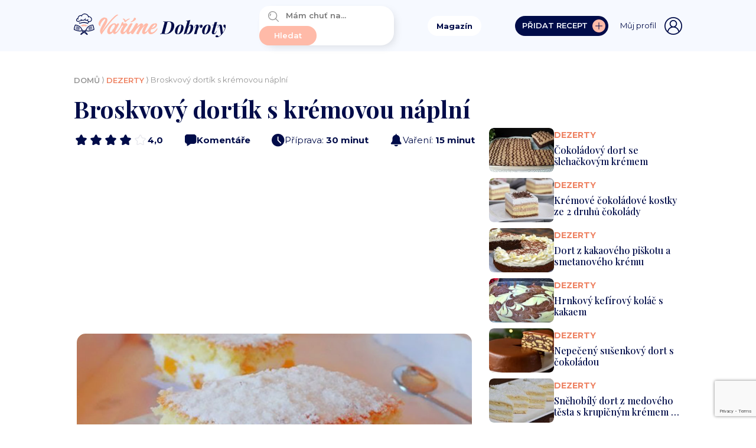

--- FILE ---
content_type: text/html; charset=UTF-8
request_url: https://varimedobroty.cz/recept/broskvovy-dortik-s-kremovou-naplni/
body_size: 50364
content:
<!DOCTYPE html><html lang="cs"><head>  <script>(function(w,d,s,l,i){w[l]=w[l]||[];w[l].push({'gtm.start':
new Date().getTime(),event:'gtm.js'});var f=d.getElementsByTagName(s)[0],
j=d.createElement(s),dl=l!='dataLayer'?'&l='+l:'';j.async=true;j.src=
'https://www.googletagmanager.com/gtm.js?id='+i+dl;f.parentNode.insertBefore(j,f);
})(window,document,'script','dataLayer','GTM-NX4RWZG');</script>  <script async src="https://cdn.performax.cz/yi/adsbypx/px_autoads.js?aab=ulite"></script> <link rel="stylesheet" media="print" onload="this.onload=null;this.media='all';" id="ao_optimized_gfonts" href="https://fonts.googleapis.com/css?family=Montserrat:italic00,200,300,400,500,600,700,800,900,italic100,italic200,italic300,italic400,italic500,italic600,italic700,italic800,italic900%7CPlayfair+Display:400,500,600,700,800,900,italic400,italic500,italic600,italic700,italic800,italic900%7CCaveat:400,700&amp;display=swap"><link rel="stylesheet" href="https://cdn.performax.cz/yi/adsbypx/px_autoads.css"/><meta charset="utf-8"><meta name="viewport" content="width=device-width, initial-scale=1, maximum-scale=1, user-scalable=1"><meta name='robots' content='max-image-preview:large' /><title>Broskvový dortík s krémovou náplní a šlehačkou: Moje rodina miluje tento luxusní a levný dezert - po prvním soustu pochopíte proč!</title><meta name="description" content="K letním měsícům patří nejen pojídání vynikajících druhů mas během grilování, ale rovněž i mlsání dezertů. Dokonalé kombinace do teplých letních dnů jsou například ty s ovocem. Přinášíme vám tedy tento jednoduchý, a přitom velmi chutný recept na broskvový dortík, který si zamilujete nejen vy, ale celá vaše rodina." /><meta name="robots" content="index, follow, max-snippet:-1, max-image-preview:large, max-video-preview:-1" /><link rel="canonical" href="https://varimedobroty.cz/recept/broskvovy-dortik-s-kremovou-naplni/" /><meta property="og:locale" content="cs_CZ" /><meta property="og:type" content="article" /><meta property="og:title" content="Broskvový dortík s krémovou náplní a šlehačkou: Moje rodina miluje tento luxusní a levný dezert - po prvním soustu pochopíte proč!" /><meta property="og:description" content="K letním měsícům patří nejen pojídání vynikajících druhů mas během grilování, ale rovněž i mlsání dezertů. Dokonalé kombinace do teplých letních dnů jsou například ty s ovocem. Přinášíme vám tedy tento jednoduchý, a přitom velmi chutný recept na broskvový dortík, který si zamilujete nejen vy, ale celá vaše rodina." /><meta property="og:url" content="https://varimedobroty.cz/recept/broskvovy-dortik-s-kremovou-naplni/" /><meta property="og:site_name" content="VařímeDobroty.cz" /><meta property="og:image" content="https://varimedobroty.cz/wp-content/uploads/2020/07/3.png" /><meta property="og:image:width" content="1200" /><meta property="og:image:height" content="630" /><meta name="twitter:card" content="summary_large_image" /><style media="all">.abc-discover-article-list{max-width:1000px;margin:15px auto}.abc-discover-article-list>h2,.abc-discover-list-wrapper>h3{font-size:16px;font-weight:700;font-stretch:normal;font-style:normal;line-height:1.2;letter-spacing:normal;text-align:left;color:#000;margin:15px 0 15px}.abc-discover-list-item{display:flex;gap:25px;border-bottom:1px solid #f1eeea;padding-bottom:14px;margin-bottom:15px}.abc-discover-image img{max-width:145px;border-radius:6px}.abc-discover-content{display:flex;align-content:stretch;flex-wrap:wrap}.abc-discover-content h2 a,.abc-discover-content h2{width:100%;font-family:var(--secondary-font);font-size:18px;font-weight:500;font-stretch:normal;font-style:normal;line-height:1.56;letter-spacing:normal;text-align:left;color:#000;text-decoration:none}.abc-discover-content a:hover{text-decoration:underline}.abc-discover-info{display:flex;align-items:center;gap:6px;font-family:var(--secondary-font);font-size:12px;font-weight:400;font-stretch:normal;font-style:normal;line-height:1.3;letter-spacing:normal;text-align:left;color:#727272;margin-right:5px}.abc-discover-info p{padding:0!important;margin:0!important;line-height:1!important}.abc-discover-info img{width:18px;margin-top:-1px}.abc-discover-list-item{display:grid;grid-template-columns:145px 1.4fr;grid-template-rows:auto auto;gap:0px 15px;grid-auto-flow:row;grid-template-areas:"abc-discover-image abc-discover-content" "abc-discover-image abc-discover-action"}.abc-discover-action{grid-area:abc-discover-action;display:flex;align-items:center}.abc-discover-image{grid-area:abc-discover-image}.abc-discover-content{grid-area:abc-discover-content}.entry-social-interaction.entry-social-interactions-comments{line-height:1.2}.entry-social-interaction.entry-social-interactions-comments a{display:inline-block;text-decoration:none;color:#000;font-size:14px;font-family:Arial,sans-serif}.entry-social-interaction.entry-social-interactions-comments img{width:14px}.entry-social-interaction.entry-social-interactions-comments svg{color:#000;height:14px;position:relative;padding-right:1px;top:2px}.entry-social-interaction.entry-social-interactions-comments a:hover{color:#888}.entry-social-interaction.entry-social-interactions-comments a:hover svg{color:#888}@media (max-width:768px){.abc-discover-action{margin-top:2px}.abc-discover-list-item:not(.full-image){display:grid;grid-template-columns:1.4fr 100px;grid-template-rows:auto auto;gap:0px 5px;grid-auto-flow:row;grid-template-areas:"abc-discover-content abc-discover-image" "abc-discover-action abc-discover-action"}.abc-discover-list-item:not(.full-image) .abc-discover-image img{width:100px;height:100px;object-fit:cover}.abc-discover-list-item.no-image{display:grid;grid-template-columns:1.4fr 100px;grid-template-rows:auto auto;gap:0px 5px;grid-auto-flow:row;grid-template-areas:"abc-discover-content abc-discover-content" "abc-discover-action abc-discover-action"}.abc-discover-list-item.no-image .abc-discover-image{display:none}.abc-discover-list-item.full-image{flex-direction:column}.abc-discover-list-item.full-image{display:grid;grid-template-columns:1.4fr 100px;grid-template-rows:auto auto auto;gap:0px 5px;grid-auto-flow:row;grid-template-areas:"abc-discover-image abc-discover-image" "abc-discover-content abc-discover-content" "abc-discover-action abc-discover-action"}.abc-discover-list-item.full-image .abc-discover-image img{max-width:100%;width:100%}.abc-discover-content a,.abc-discover-content h2 a,.abc-discover-content h2{width:100%;font-size:16px;line-height:1.4}.abc-discover-info{line-height:1;padding-top:3px;font-size:10px;align-items:center}.abc-discover-info img{width:14px}.abc-discover-info>*{margin:0;padding:0}}
.footer-nav-special-box-heading-text{font-size:13px;font-weight:900;font-stretch:normal;font-style:normal;line-height:1;letter-spacing:normal;text-align:left;color:#6f6f6f}.footer-nav-special-box{width:100%;max-width:1000px !important;border-radius:20px;padding:calc(var(--content-padding));display:block;margin:0 auto 25px;background:#fff}.footer-nav-special-box-heading-logo img{width:141px}.footer-nav-special-box-heading{display:flex;align-items:end;gap:15px;border-bottom:1px solid grey;padding-bottom:6px;margin-bottom:20px}.footer-nav-special-column{display:flex;flex-wrap:wrap}.footer-nav-special-item-inner{width:16.66%;box-sizing:border-box}.footer-nav-special-list-item{padding-right:15px}.footer-nav-special-item-inner h3{margin:0 0 13px;font-size:13px;font-weight:900;font-stretch:normal;font-style:normal;line-height:1.2;letter-spacing:normal;text-align:left;color:#010101}.footer-nav-special-item-inner h3 a{font-size:13px;font-weight:900;font-stretch:normal;font-style:normal;line-height:1.2;letter-spacing:normal;text-align:left;color:#010101;text-decoration:none}.footer-nav-special-item-inner h3 a:hover{text-decoration:underline}.footer-nav-special-list-item a,.footer-nav-special-list-item span{font-size:13px;font-weight:400;font-stretch:normal;font-style:normal;line-height:1.33;letter-spacing:normal;text-align:left;color:#000}.footer-nav-special-list-item a:hover{color:#8e7652}.footer-nav-special-tag-list-item{margin-top:6px}.footer-nav-special-tag-list-item a,.footer-nav-special-tag-list-item span{border-radius:11.5px;background-color:#f4f4f4;font-size:13px;font-weight:400;font-stretch:normal;font-style:normal;line-height:1;letter-spacing:normal;text-align:left;color:#000;display:inline-block;padding:6px 10px;text-decoration:none}.footer-nav-special-tag-list-item a:hover{background-color:#8e7652;text-decoration:none;color:#fff}.footer-nav-special-article-list-item{margin-top:10px;padding-right:15px}.footer-nav-special-article-list-item span,.footer-nav-special-article-list-item a{font-size:12px;font-weight:400;font-stretch:normal;font-style:normal;line-height:1.33;letter-spacing:normal;text-align:left;color:#6f6f6f}.footer-nav-special-article-list-item a:hover{color:#8e7652}.footer-nav-special-list{min-height:100px}.footer-nav-special-tag-list{min-height:80px;margin:15px 0 25px}@media (max-width:980px){.footer-nav-special-item-inner{width:33.33%;margin-bottom:25px}}@media (max-width:500px){.footer-nav-special-item-inner{width:50%;margin-bottom:25px}.footer-nav-special-item-inner:nth-child(2n){padding-left:25px}}
/*!
 * Bootstrap Reboot v5.1.3 (https://getbootstrap.com/)
 * Copyright 2011-2021 The Bootstrap Authors
 * Copyright 2011-2021 Twitter, Inc.
 * Licensed under MIT (https://github.com/twbs/bootstrap/blob/main/LICENSE)
 * Forked from Normalize.css, licensed MIT (https://github.com/necolas/normalize.css/blob/master/LICENSE.md)
 */
:root{--bs-blue:#0d6efd;--bs-indigo:#6610f2;--bs-purple:#6f42c1;--bs-pink:#d63384;--bs-red:#dc3545;--bs-orange:#fd7e14;--bs-yellow:#ffc107;--bs-green:#198754;--bs-teal:#20c997;--bs-cyan:#0dcaf0;--bs-white:#fff;--bs-gray:#6c757d;--bs-gray-dark:#343a40;--bs-gray-100:#f8f9fa;--bs-gray-200:#e9ecef;--bs-gray-300:#dee2e6;--bs-gray-400:#ced4da;--bs-gray-500:#adb5bd;--bs-gray-600:#6c757d;--bs-gray-700:#495057;--bs-gray-800:#343a40;--bs-gray-900:#212529;--bs-primary:#0d6efd;--bs-secondary:#6c757d;--bs-success:#198754;--bs-info:#0dcaf0;--bs-warning:#ffc107;--bs-danger:#dc3545;--bs-light:#f8f9fa;--bs-dark:#212529;--bs-primary-rgb:13,110,253;--bs-secondary-rgb:108,117,125;--bs-success-rgb:25,135,84;--bs-info-rgb:13,202,240;--bs-warning-rgb:255,193,7;--bs-danger-rgb:220,53,69;--bs-light-rgb:248,249,250;--bs-dark-rgb:33,37,41;--bs-white-rgb:255,255,255;--bs-black-rgb:0,0,0;--bs-body-color-rgb:33,37,41;--bs-body-bg-rgb:255,255,255;--bs-font-sans-serif:system-ui,-apple-system,"Segoe UI",Roboto,"Helvetica Neue",Arial,"Noto Sans","Liberation Sans",sans-serif,"Apple Color Emoji","Segoe UI Emoji","Segoe UI Symbol","Noto Color Emoji";--bs-font-monospace:SFMono-Regular,Menlo,Monaco,Consolas,"Liberation Mono","Courier New",monospace;--bs-gradient:linear-gradient(180deg,rgba(255,255,255,.15),rgba(255,255,255,0));--bs-body-font-family:var(--bs-font-sans-serif);--bs-body-font-size:1rem;--bs-body-font-weight:400;--bs-body-line-height:1.5;--bs-body-color:#212529;--bs-body-bg:#fff}*,*:before,*:after{box-sizing:border-box}@media (prefers-reduced-motion:no-preference){:root{scroll-behavior:smooth}}body{margin:0;font-family:var(--bs-body-font-family);font-size:var(--bs-body-font-size);font-weight:var(--bs-body-font-weight);line-height:var(--bs-body-line-height);color:var(--bs-body-color);text-align:var(--bs-body-text-align);background-color:var(--bs-body-bg);-webkit-text-size-adjust:100%;-webkit-tap-highlight-color:rgba(0,0,0,0)}hr{margin:1rem 0;color:inherit;background-color:currentColor;border:0;opacity:.25}hr:not([size]){height:1px}h1,h2,h3,h4,h5,h6{margin-top:0;margin-bottom:.5rem;font-weight:500;line-height:1.2}h1{font-size:calc(1.375rem + 1.5vw)}@media (min-width:1200px){h1{font-size:2.5rem}}h2{font-size:calc(1.325rem + .9vw)}@media (min-width:1200px){h2{font-size:2rem}}h3{font-size:calc(1.3rem + .6vw)}@media (min-width:1200px){h3{font-size:1.75rem}}h4{font-size:calc(1.275rem + .3vw)}@media (min-width:1200px){h4{font-size:1.5rem}}h5{font-size:1.25rem}h6{font-size:1rem}p{margin-top:0;margin-bottom:1rem}abbr[title],abbr[data-bs-original-title]{text-decoration:underline dotted;cursor:help;text-decoration-skip-ink:none}address{margin-bottom:1rem;font-style:normal;line-height:inherit}ol,ul{padding-left:2rem}ol,ul,dl{margin-top:0;margin-bottom:1rem}ol ol,ul ul,ol ul,ul ol{margin-bottom:0}dt{font-weight:700}dd{margin-bottom:.5rem;margin-left:0}blockquote{margin:0 0 1rem}b,strong{font-weight:bolder}small{font-size:.875em}mark{padding:.2em;background-color:#fcf8e3}sub,sup{position:relative;font-size:.75em;line-height:0;vertical-align:baseline}sub{bottom:-.25em}sup{top:-.5em}a{color:#0d6efd;text-decoration:underline}a:hover{color:#0a58ca}a:not([href]):not([class]),a:not([href]):not([class]):hover{color:inherit;text-decoration:none}pre,code,kbd,samp{font-family:var(--bs-font-monospace);font-size:1em;direction:ltr;unicode-bidi:bidi-override}pre{display:block;margin-top:0;margin-bottom:1rem;overflow:auto;font-size:.875em}pre code{font-size:inherit;color:inherit;word-break:normal}code{font-size:.875em;color:#d63384;word-wrap:break-word}a>code{color:inherit}kbd{padding:.2rem .4rem;font-size:.875em;color:#fff;background-color:#212529;border-radius:.2rem}kbd kbd{padding:0;font-size:1em;font-weight:700}figure{margin:0 0 1rem}img,svg{vertical-align:middle}table{caption-side:bottom;border-collapse:collapse}caption{padding-top:.5rem;padding-bottom:.5rem;color:#6c757d;text-align:left}th{text-align:inherit;text-align:-webkit-match-parent}thead,tbody,tfoot,tr,td,th{border-color:inherit;border-style:solid;border-width:0}label{display:inline-block}button{border-radius:0}button:focus:not(:focus-visible){outline:0}input,button,select,optgroup,textarea{margin:0;font-family:inherit;font-size:inherit;line-height:inherit}button,select{text-transform:none}[role=button]{cursor:pointer}select{word-wrap:normal}select:disabled{opacity:1}[list]::-webkit-calendar-picker-indicator{display:none}button,[type=button],[type=reset],[type=submit]{-webkit-appearance:button}button:not(:disabled),[type=button]:not(:disabled),[type=reset]:not(:disabled),[type=submit]:not(:disabled){cursor:pointer}::-moz-focus-inner{padding:0;border-style:none}textarea{resize:vertical}fieldset{min-width:0;padding:0;margin:0;border:0}legend{float:left;width:100%;padding:0;margin-bottom:.5rem;font-size:calc(1.275rem + .3vw);line-height:inherit}@media (min-width:1200px){legend{font-size:1.5rem}}legend+*{clear:left}::-webkit-datetime-edit-fields-wrapper,::-webkit-datetime-edit-text,::-webkit-datetime-edit-minute,::-webkit-datetime-edit-hour-field,::-webkit-datetime-edit-day-field,::-webkit-datetime-edit-month-field,::-webkit-datetime-edit-year-field{padding:0}::-webkit-inner-spin-button{height:auto}[type=search]{outline-offset:-2px;-webkit-appearance:textfield}::-webkit-search-decoration{-webkit-appearance:none}::-webkit-color-swatch-wrapper{padding:0}::file-selector-button{font:inherit}::-webkit-file-upload-button{font:inherit;-webkit-appearance:button}output{display:inline-block}iframe{border:0}summary{display:list-item;cursor:pointer}progress{vertical-align:baseline}[hidden]{display:none !important}
/*!
 * Bootstrap Grid v5.1.3 (https://getbootstrap.com/)
 * Copyright 2011-2021 The Bootstrap Authors
 * Copyright 2011-2021 Twitter, Inc.
 * Licensed under MIT (https://github.com/twbs/bootstrap/blob/main/LICENSE)
 */
:root{--bs-blue:#0d6efd;--bs-indigo:#6610f2;--bs-purple:#6f42c1;--bs-pink:#d63384;--bs-red:#dc3545;--bs-orange:#fd7e14;--bs-yellow:#ffc107;--bs-green:#198754;--bs-teal:#20c997;--bs-cyan:#0dcaf0;--bs-white:#fff;--bs-gray:#6c757d;--bs-gray-dark:#343a40;--bs-gray-100:#f8f9fa;--bs-gray-200:#e9ecef;--bs-gray-300:#dee2e6;--bs-gray-400:#ced4da;--bs-gray-500:#adb5bd;--bs-gray-600:#6c757d;--bs-gray-700:#495057;--bs-gray-800:#343a40;--bs-gray-900:#212529;--bs-primary:#0d6efd;--bs-secondary:#6c757d;--bs-success:#198754;--bs-info:#0dcaf0;--bs-warning:#ffc107;--bs-danger:#dc3545;--bs-light:#f8f9fa;--bs-dark:#212529;--bs-primary-rgb:13,110,253;--bs-secondary-rgb:108,117,125;--bs-success-rgb:25,135,84;--bs-info-rgb:13,202,240;--bs-warning-rgb:255,193,7;--bs-danger-rgb:220,53,69;--bs-light-rgb:248,249,250;--bs-dark-rgb:33,37,41;--bs-white-rgb:255,255,255;--bs-black-rgb:0,0,0;--bs-body-color-rgb:33,37,41;--bs-body-bg-rgb:255,255,255;--bs-font-sans-serif:system-ui,-apple-system,"Segoe UI",Roboto,"Helvetica Neue",Arial,"Noto Sans","Liberation Sans",sans-serif,"Apple Color Emoji","Segoe UI Emoji","Segoe UI Symbol","Noto Color Emoji";--bs-font-monospace:SFMono-Regular,Menlo,Monaco,Consolas,"Liberation Mono","Courier New",monospace;--bs-gradient:linear-gradient(180deg,rgba(255,255,255,.15),rgba(255,255,255,0));--bs-body-font-family:var(--bs-font-sans-serif);--bs-body-font-size:1rem;--bs-body-font-weight:400;--bs-body-line-height:1.5;--bs-body-color:#212529;--bs-body-bg:#fff}.container,.container-fluid,.container-sm,.container-md,.container-lg,.container-xl,.container-xxl{width:100%;padding-right:var(--bs-gutter-x,.75rem);padding-left:var(--bs-gutter-x,.75rem);margin-right:auto;margin-left:auto}@media (min-width:576px){.container,.container-sm{max-width:540px}}@media (min-width:768px){.container,.container-sm,.container-md{max-width:720px}}@media (min-width:992px){.container,.container-sm,.container-md,.container-lg{max-width:960px}}@media (min-width:1200px){.container,.container-sm,.container-md,.container-lg,.container-xl{max-width:1079px}}@media (min-width:1400px){.container,.container-sm,.container-md,.container-lg,.container-xl,.container-xxl{max-width:1080px}}.row{--bs-gutter-x:1.5rem;--bs-gutter-y:0;display:flex;flex-wrap:wrap;margin-top:calc(-1*var(--bs-gutter-y));margin-right:calc(-.5*var(--bs-gutter-x));margin-left:calc(-.5*var(--bs-gutter-x))}.row>*{box-sizing:border-box;flex-shrink:0;width:100%;max-width:100%;padding-right:calc(var(--bs-gutter-x)*.5);padding-left:calc(var(--bs-gutter-x)*.5);margin-top:var(--bs-gutter-y)}.grid{display:grid;grid-template-rows:repeat(var(--bs-rows,1),1fr);grid-template-columns:repeat(var(--bs-columns,12),1fr);gap:var(--bs-gap,1.5rem)}.grid .g-col-1{grid-column:auto/span 1}.grid .g-col-2{grid-column:auto/span 2}.grid .g-col-3{grid-column:auto/span 3}.grid .g-col-4{grid-column:auto/span 4}.grid .g-col-5{grid-column:auto/span 5}.grid .g-col-6{grid-column:auto/span 6}.grid .g-col-7{grid-column:auto/span 7}.grid .g-col-8{grid-column:auto/span 8}.grid .g-col-9{grid-column:auto/span 9}.grid .g-col-10{grid-column:auto/span 10}.grid .g-col-11{grid-column:auto/span 11}.grid .g-col-12{grid-column:auto/span 12}.grid .g-start-1{grid-column-start:1}.grid .g-start-2{grid-column-start:2}.grid .g-start-3{grid-column-start:3}.grid .g-start-4{grid-column-start:4}.grid .g-start-5{grid-column-start:5}.grid .g-start-6{grid-column-start:6}.grid .g-start-7{grid-column-start:7}.grid .g-start-8{grid-column-start:8}.grid .g-start-9{grid-column-start:9}.grid .g-start-10{grid-column-start:10}.grid .g-start-11{grid-column-start:11}@media (min-width:576px){.grid .g-col-sm-1{grid-column:auto/span 1}.grid .g-col-sm-2{grid-column:auto/span 2}.grid .g-col-sm-3{grid-column:auto/span 3}.grid .g-col-sm-4{grid-column:auto/span 4}.grid .g-col-sm-5{grid-column:auto/span 5}.grid .g-col-sm-6{grid-column:auto/span 6}.grid .g-col-sm-7{grid-column:auto/span 7}.grid .g-col-sm-8{grid-column:auto/span 8}.grid .g-col-sm-9{grid-column:auto/span 9}.grid .g-col-sm-10{grid-column:auto/span 10}.grid .g-col-sm-11{grid-column:auto/span 11}.grid .g-col-sm-12{grid-column:auto/span 12}.grid .g-start-sm-1{grid-column-start:1}.grid .g-start-sm-2{grid-column-start:2}.grid .g-start-sm-3{grid-column-start:3}.grid .g-start-sm-4{grid-column-start:4}.grid .g-start-sm-5{grid-column-start:5}.grid .g-start-sm-6{grid-column-start:6}.grid .g-start-sm-7{grid-column-start:7}.grid .g-start-sm-8{grid-column-start:8}.grid .g-start-sm-9{grid-column-start:9}.grid .g-start-sm-10{grid-column-start:10}.grid .g-start-sm-11{grid-column-start:11}}@media (min-width:768px){.grid .g-col-md-1{grid-column:auto/span 1}.grid .g-col-md-2{grid-column:auto/span 2}.grid .g-col-md-3{grid-column:auto/span 3}.grid .g-col-md-4{grid-column:auto/span 4}.grid .g-col-md-5{grid-column:auto/span 5}.grid .g-col-md-6{grid-column:auto/span 6}.grid .g-col-md-7{grid-column:auto/span 7}.grid .g-col-md-8{grid-column:auto/span 8}.grid .g-col-md-9{grid-column:auto/span 9}.grid .g-col-md-10{grid-column:auto/span 10}.grid .g-col-md-11{grid-column:auto/span 11}.grid .g-col-md-12{grid-column:auto/span 12}.grid .g-start-md-1{grid-column-start:1}.grid .g-start-md-2{grid-column-start:2}.grid .g-start-md-3{grid-column-start:3}.grid .g-start-md-4{grid-column-start:4}.grid .g-start-md-5{grid-column-start:5}.grid .g-start-md-6{grid-column-start:6}.grid .g-start-md-7{grid-column-start:7}.grid .g-start-md-8{grid-column-start:8}.grid .g-start-md-9{grid-column-start:9}.grid .g-start-md-10{grid-column-start:10}.grid .g-start-md-11{grid-column-start:11}}@media (min-width:992px){.grid .g-col-lg-1{grid-column:auto/span 1}.grid .g-col-lg-2{grid-column:auto/span 2}.grid .g-col-lg-3{grid-column:auto/span 3}.grid .g-col-lg-4{grid-column:auto/span 4}.grid .g-col-lg-5{grid-column:auto/span 5}.grid .g-col-lg-6{grid-column:auto/span 6}.grid .g-col-lg-7{grid-column:auto/span 7}.grid .g-col-lg-8{grid-column:auto/span 8}.grid .g-col-lg-9{grid-column:auto/span 9}.grid .g-col-lg-10{grid-column:auto/span 10}.grid .g-col-lg-11{grid-column:auto/span 11}.grid .g-col-lg-12{grid-column:auto/span 12}.grid .g-start-lg-1{grid-column-start:1}.grid .g-start-lg-2{grid-column-start:2}.grid .g-start-lg-3{grid-column-start:3}.grid .g-start-lg-4{grid-column-start:4}.grid .g-start-lg-5{grid-column-start:5}.grid .g-start-lg-6{grid-column-start:6}.grid .g-start-lg-7{grid-column-start:7}.grid .g-start-lg-8{grid-column-start:8}.grid .g-start-lg-9{grid-column-start:9}.grid .g-start-lg-10{grid-column-start:10}.grid .g-start-lg-11{grid-column-start:11}}@media (min-width:1200px){.grid .g-col-xl-1{grid-column:auto/span 1}.grid .g-col-xl-2{grid-column:auto/span 2}.grid .g-col-xl-3{grid-column:auto/span 3}.grid .g-col-xl-4{grid-column:auto/span 4}.grid .g-col-xl-5{grid-column:auto/span 5}.grid .g-col-xl-6{grid-column:auto/span 6}.grid .g-col-xl-7{grid-column:auto/span 7}.grid .g-col-xl-8{grid-column:auto/span 8}.grid .g-col-xl-9{grid-column:auto/span 9}.grid .g-col-xl-10{grid-column:auto/span 10}.grid .g-col-xl-11{grid-column:auto/span 11}.grid .g-col-xl-12{grid-column:auto/span 12}.grid .g-start-xl-1{grid-column-start:1}.grid .g-start-xl-2{grid-column-start:2}.grid .g-start-xl-3{grid-column-start:3}.grid .g-start-xl-4{grid-column-start:4}.grid .g-start-xl-5{grid-column-start:5}.grid .g-start-xl-6{grid-column-start:6}.grid .g-start-xl-7{grid-column-start:7}.grid .g-start-xl-8{grid-column-start:8}.grid .g-start-xl-9{grid-column-start:9}.grid .g-start-xl-10{grid-column-start:10}.grid .g-start-xl-11{grid-column-start:11}}@media (min-width:1400px){.grid .g-col-xxl-1{grid-column:auto/span 1}.grid .g-col-xxl-2{grid-column:auto/span 2}.grid .g-col-xxl-3{grid-column:auto/span 3}.grid .g-col-xxl-4{grid-column:auto/span 4}.grid .g-col-xxl-5{grid-column:auto/span 5}.grid .g-col-xxl-6{grid-column:auto/span 6}.grid .g-col-xxl-7{grid-column:auto/span 7}.grid .g-col-xxl-8{grid-column:auto/span 8}.grid .g-col-xxl-9{grid-column:auto/span 9}.grid .g-col-xxl-10{grid-column:auto/span 10}.grid .g-col-xxl-11{grid-column:auto/span 11}.grid .g-col-xxl-12{grid-column:auto/span 12}.grid .g-start-xxl-1{grid-column-start:1}.grid .g-start-xxl-2{grid-column-start:2}.grid .g-start-xxl-3{grid-column-start:3}.grid .g-start-xxl-4{grid-column-start:4}.grid .g-start-xxl-5{grid-column-start:5}.grid .g-start-xxl-6{grid-column-start:6}.grid .g-start-xxl-7{grid-column-start:7}.grid .g-start-xxl-8{grid-column-start:8}.grid .g-start-xxl-9{grid-column-start:9}.grid .g-start-xxl-10{grid-column-start:10}.grid .g-start-xxl-11{grid-column-start:11}}.col{flex:1 0 0%}.row-cols-auto>*{flex:0 0 auto;width:auto}.row-cols-1>*{flex:0 0 auto;width:100%}.row-cols-2>*{flex:0 0 auto;width:50%}.row-cols-3>*{flex:0 0 auto;width:33.3333333333%}.row-cols-4>*{flex:0 0 auto;width:25%}.row-cols-5>*{flex:0 0 auto;width:20%}.row-cols-6>*{flex:0 0 auto;width:16.6666666667%}.col-auto{flex:0 0 auto;width:auto}.col-1{flex:0 0 auto;width:8.33333333%}.col-2{flex:0 0 auto;width:16.66666667%}.col-3{flex:0 0 auto;width:25%}.col-4{flex:0 0 auto;width:33.33333333%}.col-5{flex:0 0 auto;width:41.66666667%}.col-6{flex:0 0 auto;width:50%}.col-7{flex:0 0 auto;width:58.33333333%}.col-8{flex:0 0 auto;width:66.66666667%}.col-9{flex:0 0 auto;width:75%}.col-10{flex:0 0 auto;width:83.33333333%}.col-11{flex:0 0 auto;width:91.66666667%}.col-12{flex:0 0 auto;width:100%}.offset-1{margin-left:8.33333333%}.offset-2{margin-left:16.66666667%}.offset-3{margin-left:25%}.offset-4{margin-left:33.33333333%}.offset-5{margin-left:41.66666667%}.offset-6{margin-left:50%}.offset-7{margin-left:58.33333333%}.offset-8{margin-left:66.66666667%}.offset-9{margin-left:75%}.offset-10{margin-left:83.33333333%}.offset-11{margin-left:91.66666667%}.g-0,.gx-0{--bs-gutter-x:0}.g-0,.gy-0{--bs-gutter-y:0}.g-1,.gx-1{--bs-gutter-x:.25rem}.g-1,.gy-1{--bs-gutter-y:.25rem}.g-2,.gx-2{--bs-gutter-x:.5rem}.g-2,.gy-2{--bs-gutter-y:.5rem}.g-3,.gx-3{--bs-gutter-x:1rem}.g-3,.gy-3{--bs-gutter-y:1rem}.g-4,.gx-4{--bs-gutter-x:1.5rem}.g-4,.gy-4{--bs-gutter-y:1.5rem}.g-5,.gx-5{--bs-gutter-x:3rem}.g-5,.gy-5{--bs-gutter-y:3rem}@media (min-width:576px){.col-sm{flex:1 0 0%}.row-cols-sm-auto>*{flex:0 0 auto;width:auto}.row-cols-sm-1>*{flex:0 0 auto;width:100%}.row-cols-sm-2>*{flex:0 0 auto;width:50%}.row-cols-sm-3>*{flex:0 0 auto;width:33.3333333333%}.row-cols-sm-4>*{flex:0 0 auto;width:25%}.row-cols-sm-5>*{flex:0 0 auto;width:20%}.row-cols-sm-6>*{flex:0 0 auto;width:16.6666666667%}.col-sm-auto{flex:0 0 auto;width:auto}.col-sm-1{flex:0 0 auto;width:8.33333333%}.col-sm-2{flex:0 0 auto;width:16.66666667%}.col-sm-3{flex:0 0 auto;width:25%}.col-sm-4{flex:0 0 auto;width:33.33333333%}.col-sm-5{flex:0 0 auto;width:41.66666667%}.col-sm-6{flex:0 0 auto;width:50%}.col-sm-7{flex:0 0 auto;width:58.33333333%}.col-sm-8{flex:0 0 auto;width:66.66666667%}.col-sm-9{flex:0 0 auto;width:75%}.col-sm-10{flex:0 0 auto;width:83.33333333%}.col-sm-11{flex:0 0 auto;width:91.66666667%}.col-sm-12{flex:0 0 auto;width:100%}.offset-sm-0{margin-left:0}.offset-sm-1{margin-left:8.33333333%}.offset-sm-2{margin-left:16.66666667%}.offset-sm-3{margin-left:25%}.offset-sm-4{margin-left:33.33333333%}.offset-sm-5{margin-left:41.66666667%}.offset-sm-6{margin-left:50%}.offset-sm-7{margin-left:58.33333333%}.offset-sm-8{margin-left:66.66666667%}.offset-sm-9{margin-left:75%}.offset-sm-10{margin-left:83.33333333%}.offset-sm-11{margin-left:91.66666667%}.g-sm-0,.gx-sm-0{--bs-gutter-x:0}.g-sm-0,.gy-sm-0{--bs-gutter-y:0}.g-sm-1,.gx-sm-1{--bs-gutter-x:.25rem}.g-sm-1,.gy-sm-1{--bs-gutter-y:.25rem}.g-sm-2,.gx-sm-2{--bs-gutter-x:.5rem}.g-sm-2,.gy-sm-2{--bs-gutter-y:.5rem}.g-sm-3,.gx-sm-3{--bs-gutter-x:1rem}.g-sm-3,.gy-sm-3{--bs-gutter-y:1rem}.g-sm-4,.gx-sm-4{--bs-gutter-x:1.5rem}.g-sm-4,.gy-sm-4{--bs-gutter-y:1.5rem}.g-sm-5,.gx-sm-5{--bs-gutter-x:3rem}.g-sm-5,.gy-sm-5{--bs-gutter-y:3rem}}@media (min-width:768px){.col-md{flex:1 0 0%}.row-cols-md-auto>*{flex:0 0 auto;width:auto}.row-cols-md-1>*{flex:0 0 auto;width:100%}.row-cols-md-2>*{flex:0 0 auto;width:50%}.row-cols-md-3>*{flex:0 0 auto;width:33.3333333333%}.row-cols-md-4>*{flex:0 0 auto;width:25%}.row-cols-md-5>*{flex:0 0 auto;width:20%}.row-cols-md-6>*{flex:0 0 auto;width:16.6666666667%}.col-md-auto{flex:0 0 auto;width:auto}.col-md-1{flex:0 0 auto;width:8.33333333%}.col-md-2{flex:0 0 auto;width:16.66666667%}.col-md-3{flex:0 0 auto;width:25%}.col-md-4{flex:0 0 auto;width:33.33333333%}.col-md-5{flex:0 0 auto;width:41.66666667%}.col-md-6{flex:0 0 auto;width:50%}.col-md-7{flex:0 0 auto;width:58.33333333%}.col-md-8{flex:0 0 auto;width:66.66666667%}.col-md-9{flex:0 0 auto;width:75%}.col-md-10{flex:0 0 auto;width:83.33333333%}.col-md-11{flex:0 0 auto;width:91.66666667%}.col-md-12{flex:0 0 auto;width:100%}.offset-md-0{margin-left:0}.offset-md-1{margin-left:8.33333333%}.offset-md-2{margin-left:16.66666667%}.offset-md-3{margin-left:25%}.offset-md-4{margin-left:33.33333333%}.offset-md-5{margin-left:41.66666667%}.offset-md-6{margin-left:50%}.offset-md-7{margin-left:58.33333333%}.offset-md-8{margin-left:66.66666667%}.offset-md-9{margin-left:75%}.offset-md-10{margin-left:83.33333333%}.offset-md-11{margin-left:91.66666667%}.g-md-0,.gx-md-0{--bs-gutter-x:0}.g-md-0,.gy-md-0{--bs-gutter-y:0}.g-md-1,.gx-md-1{--bs-gutter-x:.25rem}.g-md-1,.gy-md-1{--bs-gutter-y:.25rem}.g-md-2,.gx-md-2{--bs-gutter-x:.5rem}.g-md-2,.gy-md-2{--bs-gutter-y:.5rem}.g-md-3,.gx-md-3{--bs-gutter-x:1rem}.g-md-3,.gy-md-3{--bs-gutter-y:1rem}.g-md-4,.gx-md-4{--bs-gutter-x:1.5rem}.g-md-4,.gy-md-4{--bs-gutter-y:1.5rem}.g-md-5,.gx-md-5{--bs-gutter-x:3rem}.g-md-5,.gy-md-5{--bs-gutter-y:3rem}}@media (min-width:992px){.col-lg{flex:1 0 0%}.row-cols-lg-auto>*{flex:0 0 auto;width:auto}.row-cols-lg-1>*{flex:0 0 auto;width:100%}.row-cols-lg-2>*{flex:0 0 auto;width:50%}.row-cols-lg-3>*{flex:0 0 auto;width:33.3333333333%}.row-cols-lg-4>*{flex:0 0 auto;width:25%}.row-cols-lg-5>*{flex:0 0 auto;width:20%}.row-cols-lg-6>*{flex:0 0 auto;width:16.6666666667%}.col-lg-auto{flex:0 0 auto;width:auto}.col-lg-1{flex:0 0 auto;width:8.33333333%}.col-lg-2{flex:0 0 auto;width:16.66666667%}.col-lg-3{flex:0 0 auto;width:25%}.col-lg-4{flex:0 0 auto;width:33.33333333%}.col-lg-5{flex:0 0 auto;width:41.66666667%}.col-lg-6{flex:0 0 auto;width:50%}.col-lg-7{flex:0 0 auto;width:58.33333333%}.col-lg-8{flex:0 0 auto;width:66.66666667%}.col-lg-9{flex:0 0 auto;width:75%}.col-lg-10{flex:0 0 auto;width:83.33333333%}.col-lg-11{flex:0 0 auto;width:91.66666667%}.col-lg-12{flex:0 0 auto;width:100%}.offset-lg-0{margin-left:0}.offset-lg-1{margin-left:8.33333333%}.offset-lg-2{margin-left:16.66666667%}.offset-lg-3{margin-left:25%}.offset-lg-4{margin-left:33.33333333%}.offset-lg-5{margin-left:41.66666667%}.offset-lg-6{margin-left:50%}.offset-lg-7{margin-left:58.33333333%}.offset-lg-8{margin-left:66.66666667%}.offset-lg-9{margin-left:75%}.offset-lg-10{margin-left:83.33333333%}.offset-lg-11{margin-left:91.66666667%}.g-lg-0,.gx-lg-0{--bs-gutter-x:0}.g-lg-0,.gy-lg-0{--bs-gutter-y:0}.g-lg-1,.gx-lg-1{--bs-gutter-x:.25rem}.g-lg-1,.gy-lg-1{--bs-gutter-y:.25rem}.g-lg-2,.gx-lg-2{--bs-gutter-x:.5rem}.g-lg-2,.gy-lg-2{--bs-gutter-y:.5rem}.g-lg-3,.gx-lg-3{--bs-gutter-x:1rem}.g-lg-3,.gy-lg-3{--bs-gutter-y:1rem}.g-lg-4,.gx-lg-4{--bs-gutter-x:1.5rem}.g-lg-4,.gy-lg-4{--bs-gutter-y:1.5rem}.g-lg-5,.gx-lg-5{--bs-gutter-x:3rem}.g-lg-5,.gy-lg-5{--bs-gutter-y:3rem}}@media (min-width:1200px){.col-xl{flex:1 0 0%}.row-cols-xl-auto>*{flex:0 0 auto;width:auto}.row-cols-xl-1>*{flex:0 0 auto;width:100%}.row-cols-xl-2>*{flex:0 0 auto;width:50%}.row-cols-xl-3>*{flex:0 0 auto;width:33.3333333333%}.row-cols-xl-4>*{flex:0 0 auto;width:25%}.row-cols-xl-5>*{flex:0 0 auto;width:20%}.row-cols-xl-6>*{flex:0 0 auto;width:16.6666666667%}.col-xl-auto{flex:0 0 auto;width:auto}.col-xl-1{flex:0 0 auto;width:8.33333333%}.col-xl-2{flex:0 0 auto;width:16.66666667%}.col-xl-3{flex:0 0 auto;width:25%}.col-xl-4{flex:0 0 auto;width:33.33333333%}.col-xl-5{flex:0 0 auto;width:41.66666667%}.col-xl-6{flex:0 0 auto;width:50%}.col-xl-7{flex:0 0 auto;width:58.33333333%}.col-xl-8{flex:0 0 auto;width:66.66666667%}.col-xl-9{flex:0 0 auto;width:75%}.col-xl-10{flex:0 0 auto;width:83.33333333%}.col-xl-11{flex:0 0 auto;width:91.66666667%}.col-xl-12{flex:0 0 auto;width:100%}.offset-xl-0{margin-left:0}.offset-xl-1{margin-left:8.33333333%}.offset-xl-2{margin-left:16.66666667%}.offset-xl-3{margin-left:25%}.offset-xl-4{margin-left:33.33333333%}.offset-xl-5{margin-left:41.66666667%}.offset-xl-6{margin-left:50%}.offset-xl-7{margin-left:58.33333333%}.offset-xl-8{margin-left:66.66666667%}.offset-xl-9{margin-left:75%}.offset-xl-10{margin-left:83.33333333%}.offset-xl-11{margin-left:91.66666667%}.g-xl-0,.gx-xl-0{--bs-gutter-x:0}.g-xl-0,.gy-xl-0{--bs-gutter-y:0}.g-xl-1,.gx-xl-1{--bs-gutter-x:.25rem}.g-xl-1,.gy-xl-1{--bs-gutter-y:.25rem}.g-xl-2,.gx-xl-2{--bs-gutter-x:.5rem}.g-xl-2,.gy-xl-2{--bs-gutter-y:.5rem}.g-xl-3,.gx-xl-3{--bs-gutter-x:1rem}.g-xl-3,.gy-xl-3{--bs-gutter-y:1rem}.g-xl-4,.gx-xl-4{--bs-gutter-x:1.5rem}.g-xl-4,.gy-xl-4{--bs-gutter-y:1.5rem}.g-xl-5,.gx-xl-5{--bs-gutter-x:3rem}.g-xl-5,.gy-xl-5{--bs-gutter-y:3rem}}@media (min-width:1400px){.col-xxl{flex:1 0 0%}.row-cols-xxl-auto>*{flex:0 0 auto;width:auto}.row-cols-xxl-1>*{flex:0 0 auto;width:100%}.row-cols-xxl-2>*{flex:0 0 auto;width:50%}.row-cols-xxl-3>*{flex:0 0 auto;width:33.3333333333%}.row-cols-xxl-4>*{flex:0 0 auto;width:25%}.row-cols-xxl-5>*{flex:0 0 auto;width:20%}.row-cols-xxl-6>*{flex:0 0 auto;width:16.6666666667%}.col-xxl-auto{flex:0 0 auto;width:auto}.col-xxl-1{flex:0 0 auto;width:8.33333333%}.col-xxl-2{flex:0 0 auto;width:16.66666667%}.col-xxl-3{flex:0 0 auto;width:25%}.col-xxl-4{flex:0 0 auto;width:33.33333333%}.col-xxl-5{flex:0 0 auto;width:41.66666667%}.col-xxl-6{flex:0 0 auto;width:50%}.col-xxl-7{flex:0 0 auto;width:58.33333333%}.col-xxl-8{flex:0 0 auto;width:66.66666667%}.col-xxl-9{flex:0 0 auto;width:75%}.col-xxl-10{flex:0 0 auto;width:83.33333333%}.col-xxl-11{flex:0 0 auto;width:91.66666667%}.col-xxl-12{flex:0 0 auto;width:100%}.offset-xxl-0{margin-left:0}.offset-xxl-1{margin-left:8.33333333%}.offset-xxl-2{margin-left:16.66666667%}.offset-xxl-3{margin-left:25%}.offset-xxl-4{margin-left:33.33333333%}.offset-xxl-5{margin-left:41.66666667%}.offset-xxl-6{margin-left:50%}.offset-xxl-7{margin-left:58.33333333%}.offset-xxl-8{margin-left:66.66666667%}.offset-xxl-9{margin-left:75%}.offset-xxl-10{margin-left:83.33333333%}.offset-xxl-11{margin-left:91.66666667%}.g-xxl-0,.gx-xxl-0{--bs-gutter-x:0}.g-xxl-0,.gy-xxl-0{--bs-gutter-y:0}.g-xxl-1,.gx-xxl-1{--bs-gutter-x:.25rem}.g-xxl-1,.gy-xxl-1{--bs-gutter-y:.25rem}.g-xxl-2,.gx-xxl-2{--bs-gutter-x:.5rem}.g-xxl-2,.gy-xxl-2{--bs-gutter-y:.5rem}.g-xxl-3,.gx-xxl-3{--bs-gutter-x:1rem}.g-xxl-3,.gy-xxl-3{--bs-gutter-y:1rem}.g-xxl-4,.gx-xxl-4{--bs-gutter-x:1.5rem}.g-xxl-4,.gy-xxl-4{--bs-gutter-y:1.5rem}.g-xxl-5,.gx-xxl-5{--bs-gutter-x:3rem}.g-xxl-5,.gy-xxl-5{--bs-gutter-y:3rem}}.d-inline{display:inline !important}.d-inline-block{display:inline-block !important}.d-block{display:block !important}.d-grid{display:grid !important}.d-table{display:table !important}.d-table-row{display:table-row !important}.d-table-cell{display:table-cell !important}.d-flex{display:flex !important}.d-inline-flex{display:inline-flex !important}.d-none{display:none !important}.flex-fill{flex:1 1 auto !important}.flex-row{flex-direction:row !important}.flex-column{flex-direction:column !important}.flex-row-reverse{flex-direction:row-reverse !important}.flex-column-reverse{flex-direction:column-reverse !important}.flex-grow-0{flex-grow:0 !important}.flex-grow-1{flex-grow:1 !important}.flex-shrink-0{flex-shrink:0 !important}.flex-shrink-1{flex-shrink:1 !important}.flex-wrap{flex-wrap:wrap !important}.flex-nowrap{flex-wrap:nowrap !important}.flex-wrap-reverse{flex-wrap:wrap-reverse !important}.justify-content-start{justify-content:flex-start !important}.justify-content-end{justify-content:flex-end !important}.justify-content-center{justify-content:center !important}.justify-content-between{justify-content:space-between !important}.justify-content-around{justify-content:space-around !important}.justify-content-evenly{justify-content:space-evenly !important}.align-items-start{align-items:flex-start !important}.align-items-end{align-items:flex-end !important}.align-items-center{align-items:center !important}.align-items-baseline{align-items:baseline !important}.align-items-stretch{align-items:stretch !important}.align-content-start{align-content:flex-start !important}.align-content-end{align-content:flex-end !important}.align-content-center{align-content:center !important}.align-content-between{align-content:space-between !important}.align-content-around{align-content:space-around !important}.align-content-stretch{align-content:stretch !important}.align-self-auto{align-self:auto !important}.align-self-start{align-self:flex-start !important}.align-self-end{align-self:flex-end !important}.align-self-center{align-self:center !important}.align-self-baseline{align-self:baseline !important}.align-self-stretch{align-self:stretch !important}.order-first{order:-1 !important}.order-0{order:0 !important}.order-1{order:1 !important}.order-2{order:2 !important}.order-3{order:3 !important}.order-4{order:4 !important}.order-5{order:5 !important}.order-last{order:6 !important}.m-0{margin:0 !important}.m-1{margin:.25rem !important}.m-2{margin:.5rem !important}.m-3{margin:1rem !important}.m-4{margin:1.5rem !important}.m-5{margin:3rem !important}.m-auto{margin:auto !important}.mx-0{margin-right:0 !important;margin-left:0 !important}.mx-1{margin-right:.25rem !important;margin-left:.25rem !important}.mx-2{margin-right:.5rem !important;margin-left:.5rem !important}.mx-3{margin-right:1rem !important;margin-left:1rem !important}.mx-4{margin-right:1.5rem !important;margin-left:1.5rem !important}.mx-5{margin-right:3rem !important;margin-left:3rem !important}.mx-auto{margin-right:auto !important;margin-left:auto !important}.my-0{margin-top:0 !important;margin-bottom:0 !important}.my-1{margin-top:.25rem !important;margin-bottom:.25rem !important}.my-2{margin-top:.5rem !important;margin-bottom:.5rem !important}.my-3{margin-top:1rem !important;margin-bottom:1rem !important}.my-4{margin-top:1.5rem !important;margin-bottom:1.5rem !important}.my-5{margin-top:3rem !important;margin-bottom:3rem !important}.my-auto{margin-top:auto !important;margin-bottom:auto !important}.mt-0{margin-top:0 !important}.mt-1{margin-top:.25rem !important}.mt-2{margin-top:.5rem !important}.mt-3{margin-top:1rem !important}.mt-4{margin-top:1.5rem !important}.mt-5{margin-top:3rem !important}.mt-auto{margin-top:auto !important}.me-0{margin-right:0 !important}.me-1{margin-right:.25rem !important}.me-2{margin-right:.5rem !important}.me-3{margin-right:1rem !important}.me-4{margin-right:1.5rem !important}.me-5{margin-right:3rem !important}.me-auto{margin-right:auto !important}.mb-0{margin-bottom:0 !important}.mb-1{margin-bottom:.25rem !important}.mb-2{margin-bottom:.5rem !important}.mb-3{margin-bottom:1rem !important}.mb-4{margin-bottom:1.5rem !important}.mb-5{margin-bottom:3rem !important}.mb-auto{margin-bottom:auto !important}.ms-0{margin-left:0 !important}.ms-1{margin-left:.25rem !important}.ms-2{margin-left:.5rem !important}.ms-3{margin-left:1rem !important}.ms-4{margin-left:1.5rem !important}.ms-5{margin-left:3rem !important}.ms-auto{margin-left:auto !important}.p-0{padding:0 !important}.p-1{padding:.25rem !important}.p-2{padding:.5rem !important}.p-3{padding:1rem !important}.p-4{padding:1.5rem !important}.p-5{padding:3rem !important}.px-0{padding-right:0 !important;padding-left:0 !important}.px-1{padding-right:.25rem !important;padding-left:.25rem !important}.px-2{padding-right:.5rem !important;padding-left:.5rem !important}.px-3{padding-right:1rem !important;padding-left:1rem !important}.px-4{padding-right:1.5rem !important;padding-left:1.5rem !important}.px-5{padding-right:3rem !important;padding-left:3rem !important}.py-0{padding-top:0 !important;padding-bottom:0 !important}.py-1{padding-top:.25rem !important;padding-bottom:.25rem !important}.py-2{padding-top:.5rem !important;padding-bottom:.5rem !important}.py-3{padding-top:1rem !important;padding-bottom:1rem !important}.py-4{padding-top:1.5rem !important;padding-bottom:1.5rem !important}.py-5{padding-top:3rem !important;padding-bottom:3rem !important}.pt-0{padding-top:0 !important}.pt-1{padding-top:.25rem !important}.pt-2{padding-top:.5rem !important}.pt-3{padding-top:1rem !important}.pt-4{padding-top:1.5rem !important}.pt-5{padding-top:3rem !important}.pe-0{padding-right:0 !important}.pe-1{padding-right:.25rem !important}.pe-2{padding-right:.5rem !important}.pe-3{padding-right:1rem !important}.pe-4{padding-right:1.5rem !important}.pe-5{padding-right:3rem !important}.pb-0{padding-bottom:0 !important}.pb-1{padding-bottom:.25rem !important}.pb-2{padding-bottom:.5rem !important}.pb-3{padding-bottom:1rem !important}.pb-4{padding-bottom:1.5rem !important}.pb-5{padding-bottom:3rem !important}.ps-0{padding-left:0 !important}.ps-1{padding-left:.25rem !important}.ps-2{padding-left:.5rem !important}.ps-3{padding-left:1rem !important}.ps-4{padding-left:1.5rem !important}.ps-5{padding-left:3rem !important}@media (min-width:576px){.d-sm-inline{display:inline !important}.d-sm-inline-block{display:inline-block !important}.d-sm-block{display:block !important}.d-sm-grid{display:grid !important}.d-sm-table{display:table !important}.d-sm-table-row{display:table-row !important}.d-sm-table-cell{display:table-cell !important}.d-sm-flex{display:flex !important}.d-sm-inline-flex{display:inline-flex !important}.d-sm-none{display:none !important}.flex-sm-fill{flex:1 1 auto !important}.flex-sm-row{flex-direction:row !important}.flex-sm-column{flex-direction:column !important}.flex-sm-row-reverse{flex-direction:row-reverse !important}.flex-sm-column-reverse{flex-direction:column-reverse !important}.flex-sm-grow-0{flex-grow:0 !important}.flex-sm-grow-1{flex-grow:1 !important}.flex-sm-shrink-0{flex-shrink:0 !important}.flex-sm-shrink-1{flex-shrink:1 !important}.flex-sm-wrap{flex-wrap:wrap !important}.flex-sm-nowrap{flex-wrap:nowrap !important}.flex-sm-wrap-reverse{flex-wrap:wrap-reverse !important}.justify-content-sm-start{justify-content:flex-start !important}.justify-content-sm-end{justify-content:flex-end !important}.justify-content-sm-center{justify-content:center !important}.justify-content-sm-between{justify-content:space-between !important}.justify-content-sm-around{justify-content:space-around !important}.justify-content-sm-evenly{justify-content:space-evenly !important}.align-items-sm-start{align-items:flex-start !important}.align-items-sm-end{align-items:flex-end !important}.align-items-sm-center{align-items:center !important}.align-items-sm-baseline{align-items:baseline !important}.align-items-sm-stretch{align-items:stretch !important}.align-content-sm-start{align-content:flex-start !important}.align-content-sm-end{align-content:flex-end !important}.align-content-sm-center{align-content:center !important}.align-content-sm-between{align-content:space-between !important}.align-content-sm-around{align-content:space-around !important}.align-content-sm-stretch{align-content:stretch !important}.align-self-sm-auto{align-self:auto !important}.align-self-sm-start{align-self:flex-start !important}.align-self-sm-end{align-self:flex-end !important}.align-self-sm-center{align-self:center !important}.align-self-sm-baseline{align-self:baseline !important}.align-self-sm-stretch{align-self:stretch !important}.order-sm-first{order:-1 !important}.order-sm-0{order:0 !important}.order-sm-1{order:1 !important}.order-sm-2{order:2 !important}.order-sm-3{order:3 !important}.order-sm-4{order:4 !important}.order-sm-5{order:5 !important}.order-sm-last{order:6 !important}.m-sm-0{margin:0 !important}.m-sm-1{margin:.25rem !important}.m-sm-2{margin:.5rem !important}.m-sm-3{margin:1rem !important}.m-sm-4{margin:1.5rem !important}.m-sm-5{margin:3rem !important}.m-sm-auto{margin:auto !important}.mx-sm-0{margin-right:0 !important;margin-left:0 !important}.mx-sm-1{margin-right:.25rem !important;margin-left:.25rem !important}.mx-sm-2{margin-right:.5rem !important;margin-left:.5rem !important}.mx-sm-3{margin-right:1rem !important;margin-left:1rem !important}.mx-sm-4{margin-right:1.5rem !important;margin-left:1.5rem !important}.mx-sm-5{margin-right:3rem !important;margin-left:3rem !important}.mx-sm-auto{margin-right:auto !important;margin-left:auto !important}.my-sm-0{margin-top:0 !important;margin-bottom:0 !important}.my-sm-1{margin-top:.25rem !important;margin-bottom:.25rem !important}.my-sm-2{margin-top:.5rem !important;margin-bottom:.5rem !important}.my-sm-3{margin-top:1rem !important;margin-bottom:1rem !important}.my-sm-4{margin-top:1.5rem !important;margin-bottom:1.5rem !important}.my-sm-5{margin-top:3rem !important;margin-bottom:3rem !important}.my-sm-auto{margin-top:auto !important;margin-bottom:auto !important}.mt-sm-0{margin-top:0 !important}.mt-sm-1{margin-top:.25rem !important}.mt-sm-2{margin-top:.5rem !important}.mt-sm-3{margin-top:1rem !important}.mt-sm-4{margin-top:1.5rem !important}.mt-sm-5{margin-top:3rem !important}.mt-sm-auto{margin-top:auto !important}.me-sm-0{margin-right:0 !important}.me-sm-1{margin-right:.25rem !important}.me-sm-2{margin-right:.5rem !important}.me-sm-3{margin-right:1rem !important}.me-sm-4{margin-right:1.5rem !important}.me-sm-5{margin-right:3rem !important}.me-sm-auto{margin-right:auto !important}.mb-sm-0{margin-bottom:0 !important}.mb-sm-1{margin-bottom:.25rem !important}.mb-sm-2{margin-bottom:.5rem !important}.mb-sm-3{margin-bottom:1rem !important}.mb-sm-4{margin-bottom:1.5rem !important}.mb-sm-5{margin-bottom:3rem !important}.mb-sm-auto{margin-bottom:auto !important}.ms-sm-0{margin-left:0 !important}.ms-sm-1{margin-left:.25rem !important}.ms-sm-2{margin-left:.5rem !important}.ms-sm-3{margin-left:1rem !important}.ms-sm-4{margin-left:1.5rem !important}.ms-sm-5{margin-left:3rem !important}.ms-sm-auto{margin-left:auto !important}.p-sm-0{padding:0 !important}.p-sm-1{padding:.25rem !important}.p-sm-2{padding:.5rem !important}.p-sm-3{padding:1rem !important}.p-sm-4{padding:1.5rem !important}.p-sm-5{padding:3rem !important}.px-sm-0{padding-right:0 !important;padding-left:0 !important}.px-sm-1{padding-right:.25rem !important;padding-left:.25rem !important}.px-sm-2{padding-right:.5rem !important;padding-left:.5rem !important}.px-sm-3{padding-right:1rem !important;padding-left:1rem !important}.px-sm-4{padding-right:1.5rem !important;padding-left:1.5rem !important}.px-sm-5{padding-right:3rem !important;padding-left:3rem !important}.py-sm-0{padding-top:0 !important;padding-bottom:0 !important}.py-sm-1{padding-top:.25rem !important;padding-bottom:.25rem !important}.py-sm-2{padding-top:.5rem !important;padding-bottom:.5rem !important}.py-sm-3{padding-top:1rem !important;padding-bottom:1rem !important}.py-sm-4{padding-top:1.5rem !important;padding-bottom:1.5rem !important}.py-sm-5{padding-top:3rem !important;padding-bottom:3rem !important}.pt-sm-0{padding-top:0 !important}.pt-sm-1{padding-top:.25rem !important}.pt-sm-2{padding-top:.5rem !important}.pt-sm-3{padding-top:1rem !important}.pt-sm-4{padding-top:1.5rem !important}.pt-sm-5{padding-top:3rem !important}.pe-sm-0{padding-right:0 !important}.pe-sm-1{padding-right:.25rem !important}.pe-sm-2{padding-right:.5rem !important}.pe-sm-3{padding-right:1rem !important}.pe-sm-4{padding-right:1.5rem !important}.pe-sm-5{padding-right:3rem !important}.pb-sm-0{padding-bottom:0 !important}.pb-sm-1{padding-bottom:.25rem !important}.pb-sm-2{padding-bottom:.5rem !important}.pb-sm-3{padding-bottom:1rem !important}.pb-sm-4{padding-bottom:1.5rem !important}.pb-sm-5{padding-bottom:3rem !important}.ps-sm-0{padding-left:0 !important}.ps-sm-1{padding-left:.25rem !important}.ps-sm-2{padding-left:.5rem !important}.ps-sm-3{padding-left:1rem !important}.ps-sm-4{padding-left:1.5rem !important}.ps-sm-5{padding-left:3rem !important}}@media (min-width:768px){.d-md-inline{display:inline !important}.d-md-inline-block{display:inline-block !important}.d-md-block{display:block !important}.d-md-grid{display:grid !important}.d-md-table{display:table !important}.d-md-table-row{display:table-row !important}.d-md-table-cell{display:table-cell !important}.d-md-flex{display:flex !important}.d-md-inline-flex{display:inline-flex !important}.d-md-none{display:none !important}.flex-md-fill{flex:1 1 auto !important}.flex-md-row{flex-direction:row !important}.flex-md-column{flex-direction:column !important}.flex-md-row-reverse{flex-direction:row-reverse !important}.flex-md-column-reverse{flex-direction:column-reverse !important}.flex-md-grow-0{flex-grow:0 !important}.flex-md-grow-1{flex-grow:1 !important}.flex-md-shrink-0{flex-shrink:0 !important}.flex-md-shrink-1{flex-shrink:1 !important}.flex-md-wrap{flex-wrap:wrap !important}.flex-md-nowrap{flex-wrap:nowrap !important}.flex-md-wrap-reverse{flex-wrap:wrap-reverse !important}.justify-content-md-start{justify-content:flex-start !important}.justify-content-md-end{justify-content:flex-end !important}.justify-content-md-center{justify-content:center !important}.justify-content-md-between{justify-content:space-between !important}.justify-content-md-around{justify-content:space-around !important}.justify-content-md-evenly{justify-content:space-evenly !important}.align-items-md-start{align-items:flex-start !important}.align-items-md-end{align-items:flex-end !important}.align-items-md-center{align-items:center !important}.align-items-md-baseline{align-items:baseline !important}.align-items-md-stretch{align-items:stretch !important}.align-content-md-start{align-content:flex-start !important}.align-content-md-end{align-content:flex-end !important}.align-content-md-center{align-content:center !important}.align-content-md-between{align-content:space-between !important}.align-content-md-around{align-content:space-around !important}.align-content-md-stretch{align-content:stretch !important}.align-self-md-auto{align-self:auto !important}.align-self-md-start{align-self:flex-start !important}.align-self-md-end{align-self:flex-end !important}.align-self-md-center{align-self:center !important}.align-self-md-baseline{align-self:baseline !important}.align-self-md-stretch{align-self:stretch !important}.order-md-first{order:-1 !important}.order-md-0{order:0 !important}.order-md-1{order:1 !important}.order-md-2{order:2 !important}.order-md-3{order:3 !important}.order-md-4{order:4 !important}.order-md-5{order:5 !important}.order-md-last{order:6 !important}.m-md-0{margin:0 !important}.m-md-1{margin:.25rem !important}.m-md-2{margin:.5rem !important}.m-md-3{margin:1rem !important}.m-md-4{margin:1.5rem !important}.m-md-5{margin:3rem !important}.m-md-auto{margin:auto !important}.mx-md-0{margin-right:0 !important;margin-left:0 !important}.mx-md-1{margin-right:.25rem !important;margin-left:.25rem !important}.mx-md-2{margin-right:.5rem !important;margin-left:.5rem !important}.mx-md-3{margin-right:1rem !important;margin-left:1rem !important}.mx-md-4{margin-right:1.5rem !important;margin-left:1.5rem !important}.mx-md-5{margin-right:3rem !important;margin-left:3rem !important}.mx-md-auto{margin-right:auto !important;margin-left:auto !important}.my-md-0{margin-top:0 !important;margin-bottom:0 !important}.my-md-1{margin-top:.25rem !important;margin-bottom:.25rem !important}.my-md-2{margin-top:.5rem !important;margin-bottom:.5rem !important}.my-md-3{margin-top:1rem !important;margin-bottom:1rem !important}.my-md-4{margin-top:1.5rem !important;margin-bottom:1.5rem !important}.my-md-5{margin-top:3rem !important;margin-bottom:3rem !important}.my-md-auto{margin-top:auto !important;margin-bottom:auto !important}.mt-md-0{margin-top:0 !important}.mt-md-1{margin-top:.25rem !important}.mt-md-2{margin-top:.5rem !important}.mt-md-3{margin-top:1rem !important}.mt-md-4{margin-top:1.5rem !important}.mt-md-5{margin-top:3rem !important}.mt-md-auto{margin-top:auto !important}.me-md-0{margin-right:0 !important}.me-md-1{margin-right:.25rem !important}.me-md-2{margin-right:.5rem !important}.me-md-3{margin-right:1rem !important}.me-md-4{margin-right:1.5rem !important}.me-md-5{margin-right:3rem !important}.me-md-auto{margin-right:auto !important}.mb-md-0{margin-bottom:0 !important}.mb-md-1{margin-bottom:.25rem !important}.mb-md-2{margin-bottom:.5rem !important}.mb-md-3{margin-bottom:1rem !important}.mb-md-4{margin-bottom:1.5rem !important}.mb-md-5{margin-bottom:3rem !important}.mb-md-auto{margin-bottom:auto !important}.ms-md-0{margin-left:0 !important}.ms-md-1{margin-left:.25rem !important}.ms-md-2{margin-left:.5rem !important}.ms-md-3{margin-left:1rem !important}.ms-md-4{margin-left:1.5rem !important}.ms-md-5{margin-left:3rem !important}.ms-md-auto{margin-left:auto !important}.p-md-0{padding:0 !important}.p-md-1{padding:.25rem !important}.p-md-2{padding:.5rem !important}.p-md-3{padding:1rem !important}.p-md-4{padding:1.5rem !important}.p-md-5{padding:3rem !important}.px-md-0{padding-right:0 !important;padding-left:0 !important}.px-md-1{padding-right:.25rem !important;padding-left:.25rem !important}.px-md-2{padding-right:.5rem !important;padding-left:.5rem !important}.px-md-3{padding-right:1rem !important;padding-left:1rem !important}.px-md-4{padding-right:1.5rem !important;padding-left:1.5rem !important}.px-md-5{padding-right:3rem !important;padding-left:3rem !important}.py-md-0{padding-top:0 !important;padding-bottom:0 !important}.py-md-1{padding-top:.25rem !important;padding-bottom:.25rem !important}.py-md-2{padding-top:.5rem !important;padding-bottom:.5rem !important}.py-md-3{padding-top:1rem !important;padding-bottom:1rem !important}.py-md-4{padding-top:1.5rem !important;padding-bottom:1.5rem !important}.py-md-5{padding-top:3rem !important;padding-bottom:3rem !important}.pt-md-0{padding-top:0 !important}.pt-md-1{padding-top:.25rem !important}.pt-md-2{padding-top:.5rem !important}.pt-md-3{padding-top:1rem !important}.pt-md-4{padding-top:1.5rem !important}.pt-md-5{padding-top:3rem !important}.pe-md-0{padding-right:0 !important}.pe-md-1{padding-right:.25rem !important}.pe-md-2{padding-right:.5rem !important}.pe-md-3{padding-right:1rem !important}.pe-md-4{padding-right:1.5rem !important}.pe-md-5{padding-right:3rem !important}.pb-md-0{padding-bottom:0 !important}.pb-md-1{padding-bottom:.25rem !important}.pb-md-2{padding-bottom:.5rem !important}.pb-md-3{padding-bottom:1rem !important}.pb-md-4{padding-bottom:1.5rem !important}.pb-md-5{padding-bottom:3rem !important}.ps-md-0{padding-left:0 !important}.ps-md-1{padding-left:.25rem !important}.ps-md-2{padding-left:.5rem !important}.ps-md-3{padding-left:1rem !important}.ps-md-4{padding-left:1.5rem !important}.ps-md-5{padding-left:3rem !important}}@media (min-width:992px){.d-lg-inline{display:inline !important}.d-lg-inline-block{display:inline-block !important}.d-lg-block{display:block !important}.d-lg-grid{display:grid !important}.d-lg-table{display:table !important}.d-lg-table-row{display:table-row !important}.d-lg-table-cell{display:table-cell !important}.d-lg-flex{display:flex !important}.d-lg-inline-flex{display:inline-flex !important}.d-lg-none{display:none !important}.flex-lg-fill{flex:1 1 auto !important}.flex-lg-row{flex-direction:row !important}.flex-lg-column{flex-direction:column !important}.flex-lg-row-reverse{flex-direction:row-reverse !important}.flex-lg-column-reverse{flex-direction:column-reverse !important}.flex-lg-grow-0{flex-grow:0 !important}.flex-lg-grow-1{flex-grow:1 !important}.flex-lg-shrink-0{flex-shrink:0 !important}.flex-lg-shrink-1{flex-shrink:1 !important}.flex-lg-wrap{flex-wrap:wrap !important}.flex-lg-nowrap{flex-wrap:nowrap !important}.flex-lg-wrap-reverse{flex-wrap:wrap-reverse !important}.justify-content-lg-start{justify-content:flex-start !important}.justify-content-lg-end{justify-content:flex-end !important}.justify-content-lg-center{justify-content:center !important}.justify-content-lg-between{justify-content:space-between !important}.justify-content-lg-around{justify-content:space-around !important}.justify-content-lg-evenly{justify-content:space-evenly !important}.align-items-lg-start{align-items:flex-start !important}.align-items-lg-end{align-items:flex-end !important}.align-items-lg-center{align-items:center !important}.align-items-lg-baseline{align-items:baseline !important}.align-items-lg-stretch{align-items:stretch !important}.align-content-lg-start{align-content:flex-start !important}.align-content-lg-end{align-content:flex-end !important}.align-content-lg-center{align-content:center !important}.align-content-lg-between{align-content:space-between !important}.align-content-lg-around{align-content:space-around !important}.align-content-lg-stretch{align-content:stretch !important}.align-self-lg-auto{align-self:auto !important}.align-self-lg-start{align-self:flex-start !important}.align-self-lg-end{align-self:flex-end !important}.align-self-lg-center{align-self:center !important}.align-self-lg-baseline{align-self:baseline !important}.align-self-lg-stretch{align-self:stretch !important}.order-lg-first{order:-1 !important}.order-lg-0{order:0 !important}.order-lg-1{order:1 !important}.order-lg-2{order:2 !important}.order-lg-3{order:3 !important}.order-lg-4{order:4 !important}.order-lg-5{order:5 !important}.order-lg-last{order:6 !important}.m-lg-0{margin:0 !important}.m-lg-1{margin:.25rem !important}.m-lg-2{margin:.5rem !important}.m-lg-3{margin:1rem !important}.m-lg-4{margin:1.5rem !important}.m-lg-5{margin:3rem !important}.m-lg-auto{margin:auto !important}.mx-lg-0{margin-right:0 !important;margin-left:0 !important}.mx-lg-1{margin-right:.25rem !important;margin-left:.25rem !important}.mx-lg-2{margin-right:.5rem !important;margin-left:.5rem !important}.mx-lg-3{margin-right:1rem !important;margin-left:1rem !important}.mx-lg-4{margin-right:1.5rem !important;margin-left:1.5rem !important}.mx-lg-5{margin-right:3rem !important;margin-left:3rem !important}.mx-lg-auto{margin-right:auto !important;margin-left:auto !important}.my-lg-0{margin-top:0 !important;margin-bottom:0 !important}.my-lg-1{margin-top:.25rem !important;margin-bottom:.25rem !important}.my-lg-2{margin-top:.5rem !important;margin-bottom:.5rem !important}.my-lg-3{margin-top:1rem !important;margin-bottom:1rem !important}.my-lg-4{margin-top:1.5rem !important;margin-bottom:1.5rem !important}.my-lg-5{margin-top:3rem !important;margin-bottom:3rem !important}.my-lg-auto{margin-top:auto !important;margin-bottom:auto !important}.mt-lg-0{margin-top:0 !important}.mt-lg-1{margin-top:.25rem !important}.mt-lg-2{margin-top:.5rem !important}.mt-lg-3{margin-top:1rem !important}.mt-lg-4{margin-top:1.5rem !important}.mt-lg-5{margin-top:3rem !important}.mt-lg-auto{margin-top:auto !important}.me-lg-0{margin-right:0 !important}.me-lg-1{margin-right:.25rem !important}.me-lg-2{margin-right:.5rem !important}.me-lg-3{margin-right:1rem !important}.me-lg-4{margin-right:1.5rem !important}.me-lg-5{margin-right:3rem !important}.me-lg-auto{margin-right:auto !important}.mb-lg-0{margin-bottom:0 !important}.mb-lg-1{margin-bottom:.25rem !important}.mb-lg-2{margin-bottom:.5rem !important}.mb-lg-3{margin-bottom:1rem !important}.mb-lg-4{margin-bottom:1.5rem !important}.mb-lg-5{margin-bottom:3rem !important}.mb-lg-auto{margin-bottom:auto !important}.ms-lg-0{margin-left:0 !important}.ms-lg-1{margin-left:.25rem !important}.ms-lg-2{margin-left:.5rem !important}.ms-lg-3{margin-left:1rem !important}.ms-lg-4{margin-left:1.5rem !important}.ms-lg-5{margin-left:3rem !important}.ms-lg-auto{margin-left:auto !important}.p-lg-0{padding:0 !important}.p-lg-1{padding:.25rem !important}.p-lg-2{padding:.5rem !important}.p-lg-3{padding:1rem !important}.p-lg-4{padding:1.5rem !important}.p-lg-5{padding:3rem !important}.px-lg-0{padding-right:0 !important;padding-left:0 !important}.px-lg-1{padding-right:.25rem !important;padding-left:.25rem !important}.px-lg-2{padding-right:.5rem !important;padding-left:.5rem !important}.px-lg-3{padding-right:1rem !important;padding-left:1rem !important}.px-lg-4{padding-right:1.5rem !important;padding-left:1.5rem !important}.px-lg-5{padding-right:3rem !important;padding-left:3rem !important}.py-lg-0{padding-top:0 !important;padding-bottom:0 !important}.py-lg-1{padding-top:.25rem !important;padding-bottom:.25rem !important}.py-lg-2{padding-top:.5rem !important;padding-bottom:.5rem !important}.py-lg-3{padding-top:1rem !important;padding-bottom:1rem !important}.py-lg-4{padding-top:1.5rem !important;padding-bottom:1.5rem !important}.py-lg-5{padding-top:3rem !important;padding-bottom:3rem !important}.pt-lg-0{padding-top:0 !important}.pt-lg-1{padding-top:.25rem !important}.pt-lg-2{padding-top:.5rem !important}.pt-lg-3{padding-top:1rem !important}.pt-lg-4{padding-top:1.5rem !important}.pt-lg-5{padding-top:3rem !important}.pe-lg-0{padding-right:0 !important}.pe-lg-1{padding-right:.25rem !important}.pe-lg-2{padding-right:.5rem !important}.pe-lg-3{padding-right:1rem !important}.pe-lg-4{padding-right:1.5rem !important}.pe-lg-5{padding-right:3rem !important}.pb-lg-0{padding-bottom:0 !important}.pb-lg-1{padding-bottom:.25rem !important}.pb-lg-2{padding-bottom:.5rem !important}.pb-lg-3{padding-bottom:1rem !important}.pb-lg-4{padding-bottom:1.5rem !important}.pb-lg-5{padding-bottom:3rem !important}.ps-lg-0{padding-left:0 !important}.ps-lg-1{padding-left:.25rem !important}.ps-lg-2{padding-left:.5rem !important}.ps-lg-3{padding-left:1rem !important}.ps-lg-4{padding-left:1.5rem !important}.ps-lg-5{padding-left:3rem !important}}@media (min-width:1200px){.d-xl-inline{display:inline !important}.d-xl-inline-block{display:inline-block !important}.d-xl-block{display:block !important}.d-xl-grid{display:grid !important}.d-xl-table{display:table !important}.d-xl-table-row{display:table-row !important}.d-xl-table-cell{display:table-cell !important}.d-xl-flex{display:flex !important}.d-xl-inline-flex{display:inline-flex !important}.d-xl-none{display:none !important}.flex-xl-fill{flex:1 1 auto !important}.flex-xl-row{flex-direction:row !important}.flex-xl-column{flex-direction:column !important}.flex-xl-row-reverse{flex-direction:row-reverse !important}.flex-xl-column-reverse{flex-direction:column-reverse !important}.flex-xl-grow-0{flex-grow:0 !important}.flex-xl-grow-1{flex-grow:1 !important}.flex-xl-shrink-0{flex-shrink:0 !important}.flex-xl-shrink-1{flex-shrink:1 !important}.flex-xl-wrap{flex-wrap:wrap !important}.flex-xl-nowrap{flex-wrap:nowrap !important}.flex-xl-wrap-reverse{flex-wrap:wrap-reverse !important}.justify-content-xl-start{justify-content:flex-start !important}.justify-content-xl-end{justify-content:flex-end !important}.justify-content-xl-center{justify-content:center !important}.justify-content-xl-between{justify-content:space-between !important}.justify-content-xl-around{justify-content:space-around !important}.justify-content-xl-evenly{justify-content:space-evenly !important}.align-items-xl-start{align-items:flex-start !important}.align-items-xl-end{align-items:flex-end !important}.align-items-xl-center{align-items:center !important}.align-items-xl-baseline{align-items:baseline !important}.align-items-xl-stretch{align-items:stretch !important}.align-content-xl-start{align-content:flex-start !important}.align-content-xl-end{align-content:flex-end !important}.align-content-xl-center{align-content:center !important}.align-content-xl-between{align-content:space-between !important}.align-content-xl-around{align-content:space-around !important}.align-content-xl-stretch{align-content:stretch !important}.align-self-xl-auto{align-self:auto !important}.align-self-xl-start{align-self:flex-start !important}.align-self-xl-end{align-self:flex-end !important}.align-self-xl-center{align-self:center !important}.align-self-xl-baseline{align-self:baseline !important}.align-self-xl-stretch{align-self:stretch !important}.order-xl-first{order:-1 !important}.order-xl-0{order:0 !important}.order-xl-1{order:1 !important}.order-xl-2{order:2 !important}.order-xl-3{order:3 !important}.order-xl-4{order:4 !important}.order-xl-5{order:5 !important}.order-xl-last{order:6 !important}.m-xl-0{margin:0 !important}.m-xl-1{margin:.25rem !important}.m-xl-2{margin:.5rem !important}.m-xl-3{margin:1rem !important}.m-xl-4{margin:1.5rem !important}.m-xl-5{margin:3rem !important}.m-xl-auto{margin:auto !important}.mx-xl-0{margin-right:0 !important;margin-left:0 !important}.mx-xl-1{margin-right:.25rem !important;margin-left:.25rem !important}.mx-xl-2{margin-right:.5rem !important;margin-left:.5rem !important}.mx-xl-3{margin-right:1rem !important;margin-left:1rem !important}.mx-xl-4{margin-right:1.5rem !important;margin-left:1.5rem !important}.mx-xl-5{margin-right:3rem !important;margin-left:3rem !important}.mx-xl-auto{margin-right:auto !important;margin-left:auto !important}.my-xl-0{margin-top:0 !important;margin-bottom:0 !important}.my-xl-1{margin-top:.25rem !important;margin-bottom:.25rem !important}.my-xl-2{margin-top:.5rem !important;margin-bottom:.5rem !important}.my-xl-3{margin-top:1rem !important;margin-bottom:1rem !important}.my-xl-4{margin-top:1.5rem !important;margin-bottom:1.5rem !important}.my-xl-5{margin-top:3rem !important;margin-bottom:3rem !important}.my-xl-auto{margin-top:auto !important;margin-bottom:auto !important}.mt-xl-0{margin-top:0 !important}.mt-xl-1{margin-top:.25rem !important}.mt-xl-2{margin-top:.5rem !important}.mt-xl-3{margin-top:1rem !important}.mt-xl-4{margin-top:1.5rem !important}.mt-xl-5{margin-top:3rem !important}.mt-xl-auto{margin-top:auto !important}.me-xl-0{margin-right:0 !important}.me-xl-1{margin-right:.25rem !important}.me-xl-2{margin-right:.5rem !important}.me-xl-3{margin-right:1rem !important}.me-xl-4{margin-right:1.5rem !important}.me-xl-5{margin-right:3rem !important}.me-xl-auto{margin-right:auto !important}.mb-xl-0{margin-bottom:0 !important}.mb-xl-1{margin-bottom:.25rem !important}.mb-xl-2{margin-bottom:.5rem !important}.mb-xl-3{margin-bottom:1rem !important}.mb-xl-4{margin-bottom:1.5rem !important}.mb-xl-5{margin-bottom:3rem !important}.mb-xl-auto{margin-bottom:auto !important}.ms-xl-0{margin-left:0 !important}.ms-xl-1{margin-left:.25rem !important}.ms-xl-2{margin-left:.5rem !important}.ms-xl-3{margin-left:1rem !important}.ms-xl-4{margin-left:1.5rem !important}.ms-xl-5{margin-left:3rem !important}.ms-xl-auto{margin-left:auto !important}.p-xl-0{padding:0 !important}.p-xl-1{padding:.25rem !important}.p-xl-2{padding:.5rem !important}.p-xl-3{padding:1rem !important}.p-xl-4{padding:1.5rem !important}.p-xl-5{padding:3rem !important}.px-xl-0{padding-right:0 !important;padding-left:0 !important}.px-xl-1{padding-right:.25rem !important;padding-left:.25rem !important}.px-xl-2{padding-right:.5rem !important;padding-left:.5rem !important}.px-xl-3{padding-right:1rem !important;padding-left:1rem !important}.px-xl-4{padding-right:1.5rem !important;padding-left:1.5rem !important}.px-xl-5{padding-right:3rem !important;padding-left:3rem !important}.py-xl-0{padding-top:0 !important;padding-bottom:0 !important}.py-xl-1{padding-top:.25rem !important;padding-bottom:.25rem !important}.py-xl-2{padding-top:.5rem !important;padding-bottom:.5rem !important}.py-xl-3{padding-top:1rem !important;padding-bottom:1rem !important}.py-xl-4{padding-top:1.5rem !important;padding-bottom:1.5rem !important}.py-xl-5{padding-top:3rem !important;padding-bottom:3rem !important}.pt-xl-0{padding-top:0 !important}.pt-xl-1{padding-top:.25rem !important}.pt-xl-2{padding-top:.5rem !important}.pt-xl-3{padding-top:1rem !important}.pt-xl-4{padding-top:1.5rem !important}.pt-xl-5{padding-top:3rem !important}.pe-xl-0{padding-right:0 !important}.pe-xl-1{padding-right:.25rem !important}.pe-xl-2{padding-right:.5rem !important}.pe-xl-3{padding-right:1rem !important}.pe-xl-4{padding-right:1.5rem !important}.pe-xl-5{padding-right:3rem !important}.pb-xl-0{padding-bottom:0 !important}.pb-xl-1{padding-bottom:.25rem !important}.pb-xl-2{padding-bottom:.5rem !important}.pb-xl-3{padding-bottom:1rem !important}.pb-xl-4{padding-bottom:1.5rem !important}.pb-xl-5{padding-bottom:3rem !important}.ps-xl-0{padding-left:0 !important}.ps-xl-1{padding-left:.25rem !important}.ps-xl-2{padding-left:.5rem !important}.ps-xl-3{padding-left:1rem !important}.ps-xl-4{padding-left:1.5rem !important}.ps-xl-5{padding-left:3rem !important}}@media (min-width:1400px){.d-xxl-inline{display:inline !important}.d-xxl-inline-block{display:inline-block !important}.d-xxl-block{display:block !important}.d-xxl-grid{display:grid !important}.d-xxl-table{display:table !important}.d-xxl-table-row{display:table-row !important}.d-xxl-table-cell{display:table-cell !important}.d-xxl-flex{display:flex !important}.d-xxl-inline-flex{display:inline-flex !important}.d-xxl-none{display:none !important}.flex-xxl-fill{flex:1 1 auto !important}.flex-xxl-row{flex-direction:row !important}.flex-xxl-column{flex-direction:column !important}.flex-xxl-row-reverse{flex-direction:row-reverse !important}.flex-xxl-column-reverse{flex-direction:column-reverse !important}.flex-xxl-grow-0{flex-grow:0 !important}.flex-xxl-grow-1{flex-grow:1 !important}.flex-xxl-shrink-0{flex-shrink:0 !important}.flex-xxl-shrink-1{flex-shrink:1 !important}.flex-xxl-wrap{flex-wrap:wrap !important}.flex-xxl-nowrap{flex-wrap:nowrap !important}.flex-xxl-wrap-reverse{flex-wrap:wrap-reverse !important}.justify-content-xxl-start{justify-content:flex-start !important}.justify-content-xxl-end{justify-content:flex-end !important}.justify-content-xxl-center{justify-content:center !important}.justify-content-xxl-between{justify-content:space-between !important}.justify-content-xxl-around{justify-content:space-around !important}.justify-content-xxl-evenly{justify-content:space-evenly !important}.align-items-xxl-start{align-items:flex-start !important}.align-items-xxl-end{align-items:flex-end !important}.align-items-xxl-center{align-items:center !important}.align-items-xxl-baseline{align-items:baseline !important}.align-items-xxl-stretch{align-items:stretch !important}.align-content-xxl-start{align-content:flex-start !important}.align-content-xxl-end{align-content:flex-end !important}.align-content-xxl-center{align-content:center !important}.align-content-xxl-between{align-content:space-between !important}.align-content-xxl-around{align-content:space-around !important}.align-content-xxl-stretch{align-content:stretch !important}.align-self-xxl-auto{align-self:auto !important}.align-self-xxl-start{align-self:flex-start !important}.align-self-xxl-end{align-self:flex-end !important}.align-self-xxl-center{align-self:center !important}.align-self-xxl-baseline{align-self:baseline !important}.align-self-xxl-stretch{align-self:stretch !important}.order-xxl-first{order:-1 !important}.order-xxl-0{order:0 !important}.order-xxl-1{order:1 !important}.order-xxl-2{order:2 !important}.order-xxl-3{order:3 !important}.order-xxl-4{order:4 !important}.order-xxl-5{order:5 !important}.order-xxl-last{order:6 !important}.m-xxl-0{margin:0 !important}.m-xxl-1{margin:.25rem !important}.m-xxl-2{margin:.5rem !important}.m-xxl-3{margin:1rem !important}.m-xxl-4{margin:1.5rem !important}.m-xxl-5{margin:3rem !important}.m-xxl-auto{margin:auto !important}.mx-xxl-0{margin-right:0 !important;margin-left:0 !important}.mx-xxl-1{margin-right:.25rem !important;margin-left:.25rem !important}.mx-xxl-2{margin-right:.5rem !important;margin-left:.5rem !important}.mx-xxl-3{margin-right:1rem !important;margin-left:1rem !important}.mx-xxl-4{margin-right:1.5rem !important;margin-left:1.5rem !important}.mx-xxl-5{margin-right:3rem !important;margin-left:3rem !important}.mx-xxl-auto{margin-right:auto !important;margin-left:auto !important}.my-xxl-0{margin-top:0 !important;margin-bottom:0 !important}.my-xxl-1{margin-top:.25rem !important;margin-bottom:.25rem !important}.my-xxl-2{margin-top:.5rem !important;margin-bottom:.5rem !important}.my-xxl-3{margin-top:1rem !important;margin-bottom:1rem !important}.my-xxl-4{margin-top:1.5rem !important;margin-bottom:1.5rem !important}.my-xxl-5{margin-top:3rem !important;margin-bottom:3rem !important}.my-xxl-auto{margin-top:auto !important;margin-bottom:auto !important}.mt-xxl-0{margin-top:0 !important}.mt-xxl-1{margin-top:.25rem !important}.mt-xxl-2{margin-top:.5rem !important}.mt-xxl-3{margin-top:1rem !important}.mt-xxl-4{margin-top:1.5rem !important}.mt-xxl-5{margin-top:3rem !important}.mt-xxl-auto{margin-top:auto !important}.me-xxl-0{margin-right:0 !important}.me-xxl-1{margin-right:.25rem !important}.me-xxl-2{margin-right:.5rem !important}.me-xxl-3{margin-right:1rem !important}.me-xxl-4{margin-right:1.5rem !important}.me-xxl-5{margin-right:3rem !important}.me-xxl-auto{margin-right:auto !important}.mb-xxl-0{margin-bottom:0 !important}.mb-xxl-1{margin-bottom:.25rem !important}.mb-xxl-2{margin-bottom:.5rem !important}.mb-xxl-3{margin-bottom:1rem !important}.mb-xxl-4{margin-bottom:1.5rem !important}.mb-xxl-5{margin-bottom:3rem !important}.mb-xxl-auto{margin-bottom:auto !important}.ms-xxl-0{margin-left:0 !important}.ms-xxl-1{margin-left:.25rem !important}.ms-xxl-2{margin-left:.5rem !important}.ms-xxl-3{margin-left:1rem !important}.ms-xxl-4{margin-left:1.5rem !important}.ms-xxl-5{margin-left:3rem !important}.ms-xxl-auto{margin-left:auto !important}.p-xxl-0{padding:0 !important}.p-xxl-1{padding:.25rem !important}.p-xxl-2{padding:.5rem !important}.p-xxl-3{padding:1rem !important}.p-xxl-4{padding:1.5rem !important}.p-xxl-5{padding:3rem !important}.px-xxl-0{padding-right:0 !important;padding-left:0 !important}.px-xxl-1{padding-right:.25rem !important;padding-left:.25rem !important}.px-xxl-2{padding-right:.5rem !important;padding-left:.5rem !important}.px-xxl-3{padding-right:1rem !important;padding-left:1rem !important}.px-xxl-4{padding-right:1.5rem !important;padding-left:1.5rem !important}.px-xxl-5{padding-right:3rem !important;padding-left:3rem !important}.py-xxl-0{padding-top:0 !important;padding-bottom:0 !important}.py-xxl-1{padding-top:.25rem !important;padding-bottom:.25rem !important}.py-xxl-2{padding-top:.5rem !important;padding-bottom:.5rem !important}.py-xxl-3{padding-top:1rem !important;padding-bottom:1rem !important}.py-xxl-4{padding-top:1.5rem !important;padding-bottom:1.5rem !important}.py-xxl-5{padding-top:3rem !important;padding-bottom:3rem !important}.pt-xxl-0{padding-top:0 !important}.pt-xxl-1{padding-top:.25rem !important}.pt-xxl-2{padding-top:.5rem !important}.pt-xxl-3{padding-top:1rem !important}.pt-xxl-4{padding-top:1.5rem !important}.pt-xxl-5{padding-top:3rem !important}.pe-xxl-0{padding-right:0 !important}.pe-xxl-1{padding-right:.25rem !important}.pe-xxl-2{padding-right:.5rem !important}.pe-xxl-3{padding-right:1rem !important}.pe-xxl-4{padding-right:1.5rem !important}.pe-xxl-5{padding-right:3rem !important}.pb-xxl-0{padding-bottom:0 !important}.pb-xxl-1{padding-bottom:.25rem !important}.pb-xxl-2{padding-bottom:.5rem !important}.pb-xxl-3{padding-bottom:1rem !important}.pb-xxl-4{padding-bottom:1.5rem !important}.pb-xxl-5{padding-bottom:3rem !important}.ps-xxl-0{padding-left:0 !important}.ps-xxl-1{padding-left:.25rem !important}.ps-xxl-2{padding-left:.5rem !important}.ps-xxl-3{padding-left:1rem !important}.ps-xxl-4{padding-left:1.5rem !important}.ps-xxl-5{padding-left:3rem !important}}@media print{.d-print-inline{display:inline !important}.d-print-inline-block{display:inline-block !important}.d-print-block{display:block !important}.d-print-grid{display:grid !important}.d-print-table{display:table !important}.d-print-table-row{display:table-row !important}.d-print-table-cell{display:table-cell !important}.d-print-flex{display:flex !important}.d-print-inline-flex{display:inline-flex !important}.d-print-none{display:none !important}}
.select2-container{box-sizing:border-box;display:inline-block;margin:0;position:relative;vertical-align:middle}.select2-container .select2-selection--single{box-sizing:border-box;cursor:pointer;display:block;height:28px;user-select:none;-webkit-user-select:none}.select2-container .select2-selection--single .select2-selection__rendered{display:block;padding-left:8px;padding-right:20px;overflow:hidden;text-overflow:ellipsis;white-space:nowrap}.select2-container .select2-selection--single .select2-selection__clear{background-color:transparent;border:none;font-size:1em}.select2-container[dir="rtl"] .select2-selection--single .select2-selection__rendered{padding-right:8px;padding-left:20px}.select2-container .select2-selection--multiple{box-sizing:border-box;cursor:pointer;display:block;min-height:32px;user-select:none;-webkit-user-select:none}.select2-container .select2-selection--multiple .select2-selection__rendered{display:inline;list-style:none;padding:0}.select2-container .select2-selection--multiple .select2-selection__clear{background-color:transparent;border:none;font-size:1em}.select2-container .select2-search--inline .select2-search__field{box-sizing:border-box;border:none;font-size:100%;margin-top:5px;margin-left:5px;padding:0;max-width:100%;resize:none;height:18px;vertical-align:bottom;font-family:sans-serif;overflow:hidden;word-break:keep-all}.select2-container .select2-search--inline .select2-search__field::-webkit-search-cancel-button{-webkit-appearance:none}.select2-dropdown{background-color:white;border:1px solid #aaa;border-radius:4px;box-sizing:border-box;display:block;position:absolute;left:-100000px;width:100%;z-index:1051}.select2-results{display:block}.select2-results__options{list-style:none;margin:0;padding:0}.select2-results__option{padding:6px;user-select:none;-webkit-user-select:none}.select2-results__option--selectable{cursor:pointer}.select2-container--open .select2-dropdown{left:0}.select2-container--open .select2-dropdown--above{border-bottom:none;border-bottom-left-radius:0;border-bottom-right-radius:0}.select2-container--open .select2-dropdown--below{border-top:none;border-top-left-radius:0;border-top-right-radius:0}.select2-search--dropdown{display:block;padding:4px}.select2-search--dropdown .select2-search__field{padding:4px;width:100%;box-sizing:border-box}.select2-search--dropdown .select2-search__field::-webkit-search-cancel-button{-webkit-appearance:none}.select2-search--dropdown.select2-search--hide{display:none}.select2-close-mask{border:0;margin:0;padding:0;display:block;position:fixed;left:0;top:0;min-height:100%;min-width:100%;height:auto;width:auto;opacity:0;z-index:99;background-color:#fff;filter:alpha(opacity=0)}.select2-hidden-accessible{border:0 !important;clip:rect(0 0 0 0) !important;-webkit-clip-path:inset(50%) !important;clip-path:inset(50%) !important;height:1px !important;overflow:hidden !important;padding:0 !important;position:absolute !important;width:1px !important;white-space:nowrap !important}.select2-container--default .select2-selection--single{background-color:#fff;border:1px solid #aaa;border-radius:4px}.select2-container--default .select2-selection--single .select2-selection__rendered{color:#444;line-height:28px}.select2-container--default .select2-selection--single .select2-selection__clear{cursor:pointer;float:right;font-weight:bold;height:26px;margin-right:20px;padding-right:0px}.select2-container--default .select2-selection--single .select2-selection__placeholder{color:#999}.select2-container--default .select2-selection--single .select2-selection__arrow{height:26px;position:absolute;top:1px;right:1px;width:20px}.select2-container--default .select2-selection--single .select2-selection__arrow b{border-color:#888 transparent transparent transparent;border-style:solid;border-width:5px 4px 0 4px;height:0;left:50%;margin-left:-4px;margin-top:-2px;position:absolute;top:50%;width:0}.select2-container--default[dir="rtl"] .select2-selection--single .select2-selection__clear{float:left}.select2-container--default[dir="rtl"] .select2-selection--single .select2-selection__arrow{left:1px;right:auto}.select2-container--default.select2-container--disabled .select2-selection--single{background-color:#eee;cursor:default}.select2-container--default.select2-container--disabled .select2-selection--single .select2-selection__clear{display:none}.select2-container--default.select2-container--open .select2-selection--single .select2-selection__arrow b{border-color:transparent transparent #888 transparent;border-width:0 4px 5px 4px}.select2-container--default .select2-selection--multiple{background-color:white;border:1px solid #aaa;border-radius:4px;cursor:text;padding-bottom:5px;padding-right:5px;position:relative}.select2-container--default .select2-selection--multiple.select2-selection--clearable{padding-right:25px}.select2-container--default .select2-selection--multiple .select2-selection__clear{cursor:pointer;font-weight:bold;height:20px;margin-right:10px;margin-top:5px;position:absolute;right:0;padding:1px}.select2-container--default .select2-selection--multiple .select2-selection__choice{background-color:#e4e4e4;border:1px solid #aaa;border-radius:4px;box-sizing:border-box;display:inline-block;margin-left:5px;margin-top:5px;padding:0;padding-left:20px;position:relative;max-width:100%;overflow:hidden;text-overflow:ellipsis;vertical-align:bottom;white-space:nowrap}.select2-container--default .select2-selection--multiple .select2-selection__choice__display{cursor:default;padding-left:2px;padding-right:5px}.select2-container--default .select2-selection--multiple .select2-selection__choice__remove{background-color:transparent;border:none;border-right:1px solid #aaa;border-top-left-radius:4px;border-bottom-left-radius:4px;color:#999;cursor:pointer;font-size:1em;font-weight:bold;padding:0 4px;position:absolute;left:0;top:0}.select2-container--default .select2-selection--multiple .select2-selection__choice__remove:hover,.select2-container--default .select2-selection--multiple .select2-selection__choice__remove:focus{background-color:#f1f1f1;color:#333;outline:none}.select2-container--default[dir="rtl"] .select2-selection--multiple .select2-selection__choice{margin-left:5px;margin-right:auto}.select2-container--default[dir="rtl"] .select2-selection--multiple .select2-selection__choice__display{padding-left:5px;padding-right:2px}.select2-container--default[dir="rtl"] .select2-selection--multiple .select2-selection__choice__remove{border-left:1px solid #aaa;border-right:none;border-top-left-radius:0;border-bottom-left-radius:0;border-top-right-radius:4px;border-bottom-right-radius:4px}.select2-container--default[dir="rtl"] .select2-selection--multiple .select2-selection__clear{float:left;margin-left:10px;margin-right:auto}.select2-container--default.select2-container--focus .select2-selection--multiple{border:solid black 1px;outline:0}.select2-container--default.select2-container--disabled .select2-selection--multiple{background-color:#eee;cursor:default}.select2-container--default.select2-container--disabled .select2-selection__choice__remove{display:none}.select2-container--default.select2-container--open.select2-container--above .select2-selection--single,.select2-container--default.select2-container--open.select2-container--above .select2-selection--multiple{border-top-left-radius:0;border-top-right-radius:0}.select2-container--default.select2-container--open.select2-container--below .select2-selection--single,.select2-container--default.select2-container--open.select2-container--below .select2-selection--multiple{border-bottom-left-radius:0;border-bottom-right-radius:0}.select2-container--default .select2-search--dropdown .select2-search__field{border:1px solid #aaa}.select2-container--default .select2-search--inline .select2-search__field{background:transparent;border:none;outline:0;box-shadow:none;-webkit-appearance:textfield}.select2-container--default .select2-results>.select2-results__options{max-height:200px;overflow-y:auto}.select2-container--default .select2-results__option .select2-results__option{padding-left:1em}.select2-container--default .select2-results__option .select2-results__option .select2-results__group{padding-left:0}.select2-container--default .select2-results__option .select2-results__option .select2-results__option{margin-left:-1em;padding-left:2em}.select2-container--default .select2-results__option .select2-results__option .select2-results__option .select2-results__option{margin-left:-2em;padding-left:3em}.select2-container--default .select2-results__option .select2-results__option .select2-results__option .select2-results__option .select2-results__option{margin-left:-3em;padding-left:4em}.select2-container--default .select2-results__option .select2-results__option .select2-results__option .select2-results__option .select2-results__option .select2-results__option{margin-left:-4em;padding-left:5em}.select2-container--default .select2-results__option .select2-results__option .select2-results__option .select2-results__option .select2-results__option .select2-results__option .select2-results__option{margin-left:-5em;padding-left:6em}.select2-container--default .select2-results__option--group{padding:0}.select2-container--default .select2-results__option--disabled{color:#999}.select2-container--default .select2-results__option--selected{background-color:#ddd}.select2-container--default .select2-results__option--highlighted.select2-results__option--selectable{background-color:#5897fb;color:white}.select2-container--default .select2-results__group{cursor:default;display:block;padding:6px}.select2-container--classic .select2-selection--single{background-color:#f7f7f7;border:1px solid #aaa;border-radius:4px;outline:0;background-image:-webkit-linear-gradient(top, #fff 50%, #eee 100%);background-image:-o-linear-gradient(top, #fff 50%, #eee 100%);background-image:linear-gradient(to bottom, #fff 50%, #eee 100%);background-repeat:repeat-x;filter:progid:DXImageTransform.Microsoft.gradient(startColorstr='#FFFFFFFF', endColorstr='#FFEEEEEE', GradientType=0)}.select2-container--classic .select2-selection--single:focus{border:1px solid #5897fb}.select2-container--classic .select2-selection--single .select2-selection__rendered{color:#444;line-height:28px}.select2-container--classic .select2-selection--single .select2-selection__clear{cursor:pointer;float:right;font-weight:bold;height:26px;margin-right:20px}.select2-container--classic .select2-selection--single .select2-selection__placeholder{color:#999}.select2-container--classic .select2-selection--single .select2-selection__arrow{background-color:#ddd;border:none;border-left:1px solid #aaa;border-top-right-radius:4px;border-bottom-right-radius:4px;height:26px;position:absolute;top:1px;right:1px;width:20px;background-image:-webkit-linear-gradient(top, #eee 50%, #ccc 100%);background-image:-o-linear-gradient(top, #eee 50%, #ccc 100%);background-image:linear-gradient(to bottom, #eee 50%, #ccc 100%);background-repeat:repeat-x;filter:progid:DXImageTransform.Microsoft.gradient(startColorstr='#FFEEEEEE', endColorstr='#FFCCCCCC', GradientType=0)}.select2-container--classic .select2-selection--single .select2-selection__arrow b{border-color:#888 transparent transparent transparent;border-style:solid;border-width:5px 4px 0 4px;height:0;left:50%;margin-left:-4px;margin-top:-2px;position:absolute;top:50%;width:0}.select2-container--classic[dir="rtl"] .select2-selection--single .select2-selection__clear{float:left}.select2-container--classic[dir="rtl"] .select2-selection--single .select2-selection__arrow{border:none;border-right:1px solid #aaa;border-radius:0;border-top-left-radius:4px;border-bottom-left-radius:4px;left:1px;right:auto}.select2-container--classic.select2-container--open .select2-selection--single{border:1px solid #5897fb}.select2-container--classic.select2-container--open .select2-selection--single .select2-selection__arrow{background:transparent;border:none}.select2-container--classic.select2-container--open .select2-selection--single .select2-selection__arrow b{border-color:transparent transparent #888 transparent;border-width:0 4px 5px 4px}.select2-container--classic.select2-container--open.select2-container--above .select2-selection--single{border-top:none;border-top-left-radius:0;border-top-right-radius:0;background-image:-webkit-linear-gradient(top, #fff 0%, #eee 50%);background-image:-o-linear-gradient(top, #fff 0%, #eee 50%);background-image:linear-gradient(to bottom, #fff 0%, #eee 50%);background-repeat:repeat-x;filter:progid:DXImageTransform.Microsoft.gradient(startColorstr='#FFFFFFFF', endColorstr='#FFEEEEEE', GradientType=0)}.select2-container--classic.select2-container--open.select2-container--below .select2-selection--single{border-bottom:none;border-bottom-left-radius:0;border-bottom-right-radius:0;background-image:-webkit-linear-gradient(top, #eee 50%, #fff 100%);background-image:-o-linear-gradient(top, #eee 50%, #fff 100%);background-image:linear-gradient(to bottom, #eee 50%, #fff 100%);background-repeat:repeat-x;filter:progid:DXImageTransform.Microsoft.gradient(startColorstr='#FFEEEEEE', endColorstr='#FFFFFFFF', GradientType=0)}.select2-container--classic .select2-selection--multiple{background-color:white;border:1px solid #aaa;border-radius:4px;cursor:text;outline:0;padding-bottom:5px;padding-right:5px}.select2-container--classic .select2-selection--multiple:focus{border:1px solid #5897fb}.select2-container--classic .select2-selection--multiple .select2-selection__clear{display:none}.select2-container--classic .select2-selection--multiple .select2-selection__choice{background-color:#e4e4e4;border:1px solid #aaa;border-radius:4px;display:inline-block;margin-left:5px;margin-top:5px;padding:0}.select2-container--classic .select2-selection--multiple .select2-selection__choice__display{cursor:default;padding-left:2px;padding-right:5px}.select2-container--classic .select2-selection--multiple .select2-selection__choice__remove{background-color:transparent;border:none;border-top-left-radius:4px;border-bottom-left-radius:4px;color:#888;cursor:pointer;font-size:1em;font-weight:bold;padding:0 4px}.select2-container--classic .select2-selection--multiple .select2-selection__choice__remove:hover{color:#555;outline:none}.select2-container--classic[dir="rtl"] .select2-selection--multiple .select2-selection__choice{margin-left:5px;margin-right:auto}.select2-container--classic[dir="rtl"] .select2-selection--multiple .select2-selection__choice__display{padding-left:5px;padding-right:2px}.select2-container--classic[dir="rtl"] .select2-selection--multiple .select2-selection__choice__remove{border-top-left-radius:0;border-bottom-left-radius:0;border-top-right-radius:4px;border-bottom-right-radius:4px}.select2-container--classic.select2-container--open .select2-selection--multiple{border:1px solid #5897fb}.select2-container--classic.select2-container--open.select2-container--above .select2-selection--multiple{border-top:none;border-top-left-radius:0;border-top-right-radius:0}.select2-container--classic.select2-container--open.select2-container--below .select2-selection--multiple{border-bottom:none;border-bottom-left-radius:0;border-bottom-right-radius:0}.select2-container--classic .select2-search--dropdown .select2-search__field{border:1px solid #aaa;outline:0}.select2-container--classic .select2-search--inline .select2-search__field{outline:0;box-shadow:none}.select2-container--classic .select2-dropdown{background-color:#fff;border:1px solid transparent}.select2-container--classic .select2-dropdown--above{border-bottom:none}.select2-container--classic .select2-dropdown--below{border-top:none}.select2-container--classic .select2-results>.select2-results__options{max-height:200px;overflow-y:auto}.select2-container--classic .select2-results__option--group{padding:0}.select2-container--classic .select2-results__option--disabled{color:grey}.select2-container--classic .select2-results__option--highlighted.select2-results__option--selectable{background-color:#3875d7;color:#fff}.select2-container--classic .select2-results__group{cursor:default;display:block;padding:6px}.select2-container--classic.select2-container--open .select2-dropdown{border-color:#5897fb}

.slick-slider{position:relative;display:block;box-sizing:border-box;-webkit-user-select:none;-moz-user-select:none;-ms-user-select:none;user-select:none;-webkit-touch-callout:none;-khtml-user-select:none;-ms-touch-action:pan-y;touch-action:pan-y;-webkit-tap-highlight-color:transparent}.slick-list{position:relative;display:block;overflow:hidden;margin:0;padding:0}.slick-list:focus{outline:none}.slick-list.dragging{cursor:pointer;cursor:hand}.slick-slider .slick-track,.slick-slider .slick-list{-webkit-transform:translate3d(0,0,0);-moz-transform:translate3d(0,0,0);-ms-transform:translate3d(0,0,0);-o-transform:translate3d(0,0,0);transform:translate3d(0,0,0)}.slick-track{position:relative;top:0;left:0;display:block;margin-left:auto;margin-right:auto}.slick-track:before,.slick-track:after{display:table;content:''}.slick-track:after{clear:both}.slick-loading .slick-track{visibility:hidden}.slick-slide{display:none;float:left;height:100%;min-height:1px}[dir=rtl] .slick-slide{float:right}.slick-slide img{display:block}.slick-slide.slick-loading img{display:none}.slick-slide.dragging img{pointer-events:none}.slick-initialized .slick-slide{display:block}.slick-loading .slick-slide{visibility:hidden}.slick-vertical .slick-slide{display:block;height:auto;border:1px solid transparent}.slick-arrow.slick-hidden{display:none}
:root{--font-primary:'Montserrat',sans-serif;--font-secondary:'Playfair Display',sans-serif;--color-primary:#ffbaa8;--color-primary-dark:#ee8262;--color-primary-light:#fff9f6;--color-secondary:#000c49;--color-secondary-light:#f6f9ff;--color-green:#9dbf09;--color-green-darker:#72a530;--color-green-light:#f7fff6;--color-success:#72ca00;--color-success-light:#f7fff6;--color-error:red;--color-error-light:#fff6f6;--color-warning:#f99500;--color-warning-light:#fff6f6;--color-shadow-1:#8b8b8b;--color-shadow-2:#00000025}img{max-width:100%;height:auto}a:hover{color:inherit}body *{font-family:var(--font-primary);color:var(--color-secondary)}.page-heading h1,.page-heading h2,.page-heading h3,.page-heading h4{font-family:var(--font-secondary)}.page-heading h1 *,.page-heading h2 *,.page-heading h3 *,.page-heading h4 *{font-family:var(--font-secondary)}.page-heading .page-heading__subheading{font-size:18px}.uppercased{text-transform:uppercase}.text-left{text-align:left}.text-center{text-align:center}.text-right{text-align:right}.w-100{width:100%}.w-50{width:50%}@media (max-width:991.98px){.site-content-starts{padding-top:80px !important}}@media (max-width:1199.98px){.site-content-starts--xl{padding-top:80px !important}}.horizontal-separator{width:100%;display:block;margin:20px 0;opacity:1;height:3px !important}.horizontal-separator--prim-dark{color:var(--color-primary-dark)}.horizontal-separator--xs{height:1px !important;color:var(--color-primary)}.bg-w{background-color:#fff}.bg-sec-light{background-color:var(--color-secondary-light) !important}.bg-sec{background-color:var(--color-secondary) !important;color:#fff}.bg-sec *{color:#fff}.bg-prim{background-color:var(--color-primary) !important;color:#fff}.bg-prim-light{background-color:var(--color-primary-light) !important}.bg-green{background-color:var(--color-green) !important;color:#fff}.bg-error{background-color:var(--color-error) !important;color:#fff}.bg-warning{background-color:var(--color-warning) !important;color:#fff}.bg-green-light{background-color:var(--color-green-light) !important}.bg-green-light *{color:var(--color-green-darker)}.site-header{padding-top:10px;padding-bottom:10px}.site-header .site-header__col-logo{width:25%}.site-header .site-header__main-nav{padding:20px 0}.site-header .site-header__main-nav ul{padding:0;margin:0;list-style:none}.site-header .site-header__main-nav ul li{display:inline-block}.site-header .site-header__main-nav ul li a{text-decoration:none;font-weight:700;padding:5px 15px}.site-header .site-header__main-nav ul li a:hover{text-decoration:underline}.site-header .site-header__main-nav ul li:first-child a:not(.site-header__main-nav--bubble *){padding-left:0}.site-header .site-header__main-nav--bubble li a{background-color:#fff;padding:9px 15px !important;border-radius:17px;font-size:13px}.site-header .site-header__main-nav--last-thin li:last-child a{font-weight:400}.site-header .site-header__right{position:relative;z-index:20}.site-header .site-header__my-profile{text-decoration:none;font-size:13px;margin-left:20px;display:inline-block;padding:8px 0;padding-right:45px;background-image:url(//varimedobroty.cz/wp-content/themes/varimedobroty/assets/css/../../assets/img/theme/ico/user-rounded--sec.svg?v=2);background-repeat:no-repeat;background-position:99% center;background-size:30px;min-width:fit-content}.site-header .site-header__my-profile:hover{color:var(--color-primary-dark);background-image:url(//varimedobroty.cz/wp-content/themes/varimedobroty/assets/css/../../assets/img/theme/ico/user-rounded--prim-dark.svg)}.site-header .site-header__my-profile:hover+.user-nav-outer{display:block}.site-mobile-header{position:fixed;width:100%;max-width:100vw;z-index:100;box-shadow:0 0 15px -5px var(--color-shadow-1);top:0;left:0}.site-mobile-header .site-mobile-header__top .site-mobile-header_menu{cursor:pointer;float:right}.site-mobile-header .site-mobile-header__top .site-mobile-header_menu.open .site-mobile-header_hamburger{background:var(--color-primary);-webkit-transform:rotate(45deg);-ms-transform:rotate(45deg);transform:rotate(45deg)}.site-mobile-header .site-mobile-header__top .site-mobile-header_menu.open .site-mobile-header_hamburger:before{display:none}.site-mobile-header .site-mobile-header__top .site-mobile-header_menu.open .site-mobile-header_hamburger:after{background:var(--color-primary);-webkit-transform:translateY(-1px) rotate(-90deg);-ms-transform:translateY(-1px) rotate(-90deg);transform:translateY(-1px) rotate(-90deg)}.site-mobile-header .site-mobile-header__top .site-mobile-header_menu .site-mobile-header_hamburger,.site-mobile-header .site-mobile-header__top .site-mobile-header_menu .site-mobile-header_hamburger:before,.site-mobile-header .site-mobile-header__top .site-mobile-header_menu .site-mobile-header_hamburger:after{content:'';display:block;background:var(--color-secondary);height:3.3px;width:1.6em;border-radius:3px;-webkit-transition:all ease-in-out .18s;-o-transition:all ease-in-out .18s;transition:all ease-in-out .18s}.site-mobile-header .site-mobile-header__top .site-mobile-header_menu .site-mobile-header_hamburger:before{-webkit-transform:translateY(-7px);-ms-transform:translateY(-7px);transform:translateY(-7px)}.site-mobile-header .site-mobile-header__top .site-mobile-header_menu .site-mobile-header_hamburger:after{-webkit-transform:translateY(4px);-ms-transform:translateY(4px);transform:translateY(4px)}.site-mobile-header .site-mobile-header__content{display:none;border-radius:0 0 20px 20px}.site-mobile-header .site-mobile-header__content ul{padding:0;margin:0;list-style:none;display:flex;flex-wrap:wrap;justify-content:space-between}.site-mobile-header .site-mobile-header__content ul li{width:49%;text-align:center;margin-bottom:5px}.site-mobile-header .site-mobile-header__content ul li a{display:block;padding:4px;font-size:13px;text-decoration:none;font-weight:700;background-color:#fff;border-radius:14px}.user-nav-outer{position:absolute;padding-top:20px;top:35px;right:0;display:none;max-width:420px;min-width:350px;z-index:20}.user-nav-outer:hover{display:block}.user-nav-outer .user-nav{background-color:#fff;border-radius:20px;box-shadow:5px 5px 10px -5px var(--color-shadow-1)}.user-nav-outer .user-nav .user-nav__heading{font-size:14px}.user-nav-outer .user-nav .user-nav__heading *{color:#000}.user-nav-outer .user-nav .user-nav__heading--boxed{padding:5px}.user-nav-outer .user-nav .user-nav__heading--boxed .user-nav__heading-inner{padding:5px 0;border-radius:5px}.user-nav-outer .user-nav .user-nav__heading .user-nav__heading-inner{padding:10px 0;box-sizing:border-box;border-radius:20px 20px 0 0}.user-nav-outer .user-nav .user-nav__heading .user-nav__heading-inner h4{margin:0;font-weight:500;font-size:14px}.user-nav-outer .user-nav .user-nav__favorites{padding:15px 0}.user-nav-outer .user-nav .user-nav__favorites .user-nav__fav-item{text-decoration:none;margin-bottom:5px;gap:10px;display:flex;align-items:center}.user-nav-outer .user-nav .user-nav__favorites .user-nav__fav-item .user-nav__fav-img{width:100px;min-width:100px}.user-nav-outer .user-nav .user-nav__favorites .user-nav__fav-item img{border-radius:8px}.user-nav-outer .user-nav .user-nav__favorites .user-nav__fav-item h5{color:#000;font-size:16px;margin:0;font-weight:600}.user-nav-outer .user-nav .user-nav__favorites .user-nav__fav-item:hover h5{text-decoration:underline}.user-nav-outer .user-nav .user-nav__nav{padding:15px 0}.user-nav-outer .user-nav .user-nav__nav .user-nav__item{text-decoration:none;margin-bottom:8px;display:flex;flex-direction:row;gap:10px;align-items:center}.user-nav-outer .user-nav .user-nav__nav .user-nav__item h5{color:#000;font-size:16px;margin:0;font-weight:600}.user-nav-outer--mobile{top:45px;width:100%;max-width:500px}@media (min-width:576px){.user-nav-outer--mobile{top:50px}}.user-nav-outer--mobile .user-nav{border-radius:0 0 20px 20px}.user-nav-outer--mobile .user-nav__heading-inner{border-radius:0 !important}.user-nav-outer--mobile .user-nav__fav-img{width:70px !important}.user-nav-outer--mobile .user-nav__fav-name *{font-size:15px !important}.site-footer{padding-top:35px;padding-bottom:25px;position:relative;border-radius:10px 10px 0 0}@media (max-width:767.98px){.site-footer{margin-left:-12px;margin-right:-12px;width:100vw;border-radius:0}}.site-footer .site-footer__logo a{display:block}.site-footer .site-footer__copyright p{margin:9px 0;font-size:15px}@media (max-width:991.98px){.site-footer .site-footer__copyright p{font-size:12px}}.site-footer .site-footer__copyright strong{font-family:var(--font-secondary)}.site-footer .site-footer__sicials a{text-decoration:none}.site-footer .site-footer__sicials a:hover .bg-prim{background-color:var(--color-primary-dark) !important}@media (max-width:991.98px){.site-footer .site-footer__sicials{position:absolute;width:auto;top:-20px;margin:0;left:30px;padding:0}}.site-footer .site-footer__logo,.site-footer .site-footer__copyright,.site-footer .site-footer__sicials,.site-footer .site-footer__menu,.site-footer .site-footer__menu ul{margin:5px 0}@media (max-width:991.98px){.site-footer .site-footer__logo,.site-footer .site-footer__copyright,.site-footer .site-footer__sicials,.site-footer .site-footer__menu,.site-footer .site-footer__menu ul{text-align:center;justify-content:center}}input,textarea,select{padding:6px 20px;font-size:14px;border-radius:18px;border:2px solid #000;font-weight:700}input:disabled,textarea:disabled,select:disabled{color:#000c4987}input.--no-border,textarea.--no-border,select.--no-border{border:0}input.--shadow,textarea.--shadow,select.--shadow{box-shadow:5px 5px 20px 0px var(--color-shadow-2)}input.--border-prim,textarea.--border-prim,select.--border-prim{border-color:var(--color-primary)}input.--bold-placeholder::-webkit-input-placeholder,textarea.--bold-placeholder::-webkit-input-placeholder,select.--bold-placeholder::-webkit-input-placeholder{font-weight:700 !important;color:var(--color-secondary) !important}input.--bold-placeholder::-ms-input-placeholder,textarea.--bold-placeholder::-ms-input-placeholder,select.--bold-placeholder::-ms-input-placeholder{font-weight:700 !important;color:var(--color-secondary) !important}input.--bold-placeholder::placeholder,textarea.--bold-placeholder::placeholder,select.--bold-placeholder::placeholder{font-weight:700 !important;color:var(--color-secondary) !important}input[type=submit].submit,button[type=submit].submit{font-weight:500}input[type=submit].submit.w-ico,button[type=submit].submit.w-ico{background-repeat:no-repeat}input[type=submit].submit.ico-left,button[type=submit].submit.ico-left{padding-left:40px;background-position:10px center}input[type=submit].submit.ico-right,button[type=submit].submit.ico-right{padding-right:40px;background-position:10px center}input[type=submit].submit.ico-search-prim,button[type=submit].submit.ico-search-prim{background-image:url(//varimedobroty.cz/wp-content/themes/varimedobroty/assets/css/../../assets/img/theme/ico/search--prim.svg)}input[type=submit].submit.ico-check-green,button[type=submit].submit.ico-check-green{background-image:url(//varimedobroty.cz/wp-content/themes/varimedobroty/assets/css/../../assets/img/theme/ico/check--green.svg)}select{-webkit-appearance:none;appearance:none;background-repeat:no-repeat,repeat;background-position:right .7em top 50%,0 0;background-size:.65em auto,100%;background-image:url(data:image/svg+xml;charset=US-ASCII,%3Csvg%20xmlns%3D%22http%3A%2F%2Fwww.w3.org%2F2000%2Fsvg%22%20width%3D%22292.4%22%20height%3D%22292.4%22%3E%3Cpath%20fill%3D%22%23000%22%20d%3D%22M287%2069.4a17.6%2017.6%200%200%200-13-5.4H18.4c-5%200-9.3%201.8-12.9%205.4A17.6%2017.6%200%200%200%200%2082.2c0%205%201.8%209.3%205.4%2012.9l128%20127.9c3.6%203.6%207.8%205.4%2012.8%205.4s9.2-1.8%2012.8-5.4L287%2095c3.5-3.5%205.4-7.8%205.4-12.8%200-5-1.9-9.2-5.5-12.8z%22%2F%3E%3C%2Fsvg%3E);padding-right:35px}select.--bold-placeholder{font-weight:700}select option{color:initial !important}.select2-container{width:100%;display:inline-block}.select2-container .select2-dropdown{border-radius:0 0 15px 15px;border:0;box-shadow:0 5px 10px -5px #0000001f}.select2-container .select2-dropdown--above{border-radius:15px 15px 0 0;box-shadow:0 -5px 10px -5px #0000001f}.select2-container .select2-search__field{width:100%;font-weight:400;font-family:var(--font-primary) !important;margin-left:10px !important}.select2-container .selection textarea{padding-left:5px !important;font-size:14px !important}.select2-container .select2-selection{border:0 !important;box-shadow:0 0 10px -5px var(--color-shadow-1);border-radius:16px}.select2-container .select2-selection__choice{border:0 !important;background-color:var(--color-primary) !important;color:#fff !important;font-weight:500;border-radius:14px !important;padding:0 4px !important;padding-left:25px !important}.select2-container .select2-selection__choice button{border:0 !important;left:5px !important;top:0 !important}.select2-container .select2-selection__choice button:hover{background-color:transparent !important}.select2-container .select2-selection__choice button span{color:var(--color-primary-dark) !important}.select2-container .select2-selection__choice span{color:#fff !important;font-size:14px !important}.select2-container .select2-results *{font-size:14px !important}.switcher-container .switcher-container__option__control input[type=checkbox].switcher{display:none}.switcher-container .switcher-container__option__control input[type=checkbox].switcher+label{width:50px;height:24px;background:var(--color-secondary-light);border:1px solid var(--color-secondary);display:inline-block;border-radius:12px;position:relative;cursor:pointer;margin:5px 10px}.switcher-container .switcher-container__option__control input[type=checkbox].switcher+label:before{content:"";display:inline-block;width:20px;height:20px;background:#fff;border-radius:50%;position:absolute;top:0;left:0;transition:all .2s}.switcher-container .switcher-container__option__control input[type=checkbox].switcher+label:after{content:"";display:inline-block;width:20px;height:20px;background:#fff;border-radius:50%;position:absolute;top:50%;transform:translateY(-50%);left:2px;background-color:var(--color-primary);border:1px solid var(--color-secondary);transition:all .2s;box-shadow:0px 1px 3px 0px rgba(0,0,0,.2),0px 1px 1px 0px rgba(0,0,0,.14),0px 2px 1px -1px rgba(0,0,0,.12)}.switcher-container .switcher-container__option__control input[type=checkbox].switcher+label:before{background:#d3d3d3;transform:scale3d(0,0,1)}.switcher-container .switcher-container__option__control input[type=checkbox].switcher+label:active:before{transform:scale3d(3,3,1);opacity:0}.switcher-container .switcher-container__option__control input[type=checkbox].switcher:checked+label:before,.switcher-container .switcher-container__option__control input[type=checkbox].switcher:checked+label:after{left:26px}.switcher-container .switcher-container__option__control input[type=checkbox].switcher:disabled+label{opacity:.4;cursor:not-allowed}.switcher-container .switcher-container__option{font-weight:700;opacity:.5}.switcher-container .switcher-container__option span{width:75px;font-size:14px;line-height:1.2}@media (max-width:575.98px){.switcher-container .switcher-container__option span{font-size:11px}}.switcher-container .switcher-container__option.checked{opacity:1}input[type=checkbox]{appearance:none;background-color:var(--color-secondary-light);width:20px;height:20px;min-width:20px;min-height:20px;border:1px solid var(--color-secondary);position:relative;padding:0;border-radius:3px;text-align:center;vertical-align:middle;cursor:pointer}input[type=checkbox]:before{content:"";display:block;width:20px;height:20px;transform:scale(0);transition:.12s transform ease-in-out;background-color:var(--color-primary-dark);position:absolute;top:0;left:0;border-radius:3px;border:0}input[type=checkbox]:checked{border:0}input[type=checkbox]:checked:before{transform:scale(1)}input[type=checkbox]:checked:after{content:"";display:block;width:6px;height:11px;border:solid #fff;border-width:0 3px 3px 0;-webkit-transform:rotate(45deg);-ms-transform:rotate(45deg);transform:rotate(45deg);position:absolute;top:3px;left:7px;border-radius:unset;background-color:transparent !important}input[type=radio]{appearance:none;background-color:var(--color-secondary-light);width:20px;height:20px;min-width:20px;min-height:20px;border:1px solid var(--color-secondary);position:relative;padding:0;border-radius:50%;text-align:center;vertical-align:middle;cursor:pointer}input[type=radio]:before{content:"";display:block;width:20px;height:20px;transform:scale(0);transition:.12s transform ease-in-out;background-color:var(--color-primary-dark);position:absolute;top:0;left:0;border-radius:50%;border:0}input[type=radio]:checked{border:0}input[type=radio]:checked:before{transform:scale(1)}input[type=radio]:checked:after{content:"";display:block;width:6px;height:11px;border:solid #fff;border-width:0 3px 3px 0;-webkit-transform:rotate(45deg);-ms-transform:rotate(45deg);transform:rotate(45deg);position:absolute;top:3px;left:7px;border-radius:unset;background-color:transparent !important}.grouped-inputs{width:100%;position:relative}.grouped-inputs .grouped-inputs__fs{border:0;padding:0;display:inline-flex;align-items:center;border-radius:22px;width:100%;background-color:#fff;box-shadow:5px 5px 15px -5px var(--color-shadow-2)}.grouped-inputs .grouped-inputs__fs--outline{border:1px solid var(--color-primary)}.grouped-inputs input{border:none;padding:12px;font-size:14px}.grouped-inputs .grouped-inputs__input{border-radius:22px 0 0 22px;width:80%;padding-left:45px;background-image:url(//varimedobroty.cz/wp-content/themes/varimedobroty/assets/css/../../assets/img/theme/ico/search--grey.svg);background-repeat:no-repeat;background-position:15px center;font-weight:600;background-color:#fff}.grouped-inputs .grouped-inputs__input.--no-ico{background-image:none;padding-left:12px}.grouped-inputs .grouped-inputs__button{width:30%;font-weight:600;padding-left:25px;padding-right:25px;border-radius:22px;min-width:fit-content}.grouped-inputs--sm input{padding:8px}.grouped-inputs--xs input{padding:7.25px 6px;font-size:13px}@media (max-width:767.98px){.grouped-inputs--mobile-sm input{padding:8px}}input[type=submit]{transition:all .15s}input[type=submit].bg-prim:hover{background-color:var(--color-primary-dark) !important}.btn{text-decoration:none;padding:6px 12px;border-radius:18px;font-size:12px;font-weight:600;display:inline-flex;flex-direction:row;align-items:center;min-width:fit-content;min-height:33px}.btn span{color:#f6f9ff;line-height:1}.btn--ico-right{padding-right:5px}.btn--ico-left{padding-left:5px}.btn--md{font-size:13px}.btn--lg{font-size:17px;padding:10px 15px;border-radius:23px}.btn:hover span{text-decoration:underline}.ico{display:inline-block;width:22px;height:22px;min-height:22px;min-width:22px;vertical-align:middle;border-radius:50%;background-repeat:no-repeat;background-position:center;background-size:59% 59%;transition:background .2s}.ico--large{width:40px;height:40px;min-width:40px;min-height:40px;background-size:45% 45%}.ico--medium{width:32px;height:32px;min-width:32px;min-height:32px;background-size:55% 55%}.ico--bg-size-contain{background-size:98%}.ico--check-white{background-image:url(//varimedobroty.cz/wp-content/themes/varimedobroty/assets/css/../../assets/img/theme/ico/check--white.svg)}.ico--plus-sec{background-image:url(//varimedobroty.cz/wp-content/themes/varimedobroty/assets/css/../../assets/img/theme/ico/plus--sec.svg)}.ico--plus-white{background-image:url(//varimedobroty.cz/wp-content/themes/varimedobroty/assets/css/../../assets/img/theme/ico/plus--white.svg)}.ico--chef-white{background-image:url(//varimedobroty.cz/wp-content/themes/varimedobroty/assets/css/../../assets/img/theme/ico/chef--white.svg)}.ico--edit-profile-white{background-image:url(//varimedobroty.cz/wp-content/themes/varimedobroty/assets/css/../../assets/img/theme/ico/edit-profile--white.svg)}.ico--logout-white{background-image:url(//varimedobroty.cz/wp-content/themes/varimedobroty/assets/css/../../assets/img/theme/ico/logout--white.svg)}.ico--fb{background-image:url(//varimedobroty.cz/wp-content/themes/varimedobroty/assets/css/../../assets/img/theme/ico/fb--white.svg)}.ico--rss{background-image:url(//varimedobroty.cz/wp-content/themes/varimedobroty/assets/css/../../assets/img/theme/ico/rss--white.svg)}.ico--pinterest{background-image:url(//varimedobroty.cz/wp-content/themes/varimedobroty/assets/css/../../assets/img/theme/ico/pinterest--white.svg)}.ico--sort-white{background-image:url(//varimedobroty.cz/wp-content/themes/varimedobroty/assets/css/../../assets/img/theme/ico/sort--white.svg)}.ico--arrow-top-prim{background-image:url(//varimedobroty.cz/wp-content/themes/varimedobroty/assets/css/../../assets/img/theme/ico/arrow-top--prim.svg)}.ico--arrow-down-sec{background-image:url(//varimedobroty.cz/wp-content/themes/varimedobroty/assets/css/../../assets/img/theme/ico/arrow-down--sec.svg?v=2)}.ico--arrow-left-white{background-image:url(//varimedobroty.cz/wp-content/themes/varimedobroty/assets/css/../../assets/img/theme/ico/arrow-left--white.svg)}.ico--close-prim-dark{background-image:url(//varimedobroty.cz/wp-content/themes/varimedobroty/assets/css/../../assets/img/theme/ico/close--prim-dark.svg)}.ico--close-white{background-image:url(//varimedobroty.cz/wp-content/themes/varimedobroty/assets/css/../../assets/img/theme/ico/close--white.svg)}.ico--heart-sec{background-image:url(//varimedobroty.cz/wp-content/themes/varimedobroty/assets/css/../../assets/img/theme/ico/heart--sec.svg)}.ico--search-prim{background-image:url(//varimedobroty.cz/wp-content/themes/varimedobroty/assets/css/../../assets/img/theme/ico/search--prim.svg)}.ico--search-rounded-sec{background-image:url(//varimedobroty.cz/wp-content/themes/varimedobroty/assets/css/../../assets/img/theme/ico/search-rounded--sec.svg)}.ico--search-rounded-sec.--prim{background-image:url(//varimedobroty.cz/wp-content/themes/varimedobroty/assets/css/../../assets/img/theme/ico/search-rounded--prim.svg)}.ico--plus-rounded-sec{background-image:url(//varimedobroty.cz/wp-content/themes/varimedobroty/assets/css/../../assets/img/theme/ico/plus-rounded--sec.svg)}.ico--user-rounded-sec{background-image:url(//varimedobroty.cz/wp-content/themes/varimedobroty/assets/css/../../assets/img/theme/ico/user-rounded--sec.svg?v=2)}.ico--user-rounded-sec.--prim{background-image:url(//varimedobroty.cz/wp-content/themes/varimedobroty/assets/css/../../assets/img/theme/ico/user-rounded--prim.svg)}.quick-search-results{width:100%;position:absolute;top:50px;box-shadow:0 0 20px -8px var(--color-shadow-1);z-index:15;border-radius:15px;background-color:#fff}@media (min-width:992px){.quick-search-results{min-width:450px}}.quick-search-results .quick-search-results__results{padding:15px}.quick-search-results .quick-search-results__show-all{border-radius:0 0 15px 15px;padding:6px;font-size:13px;font-weight:500}.quick-search-results .quick-search-results__heading{padding:5px 8px;border-radius:5px;margin-bottom:10px;font-size:14px}.quick-search-results .quick-search-results__heading *{color:#000;font-weight:400}.quick-search-results .quick-search-results__cats,.quick-search-results .quick-search-results__dictionary{display:inline-flex;flex-direction:row;flex-wrap:wrap}.quick-search-results .quick-search-results__cats .quick-search-results__item,.quick-search-results .quick-search-results__dictionary .quick-search-results__item{margin-bottom:5px;margin-right:5px;padding:4px 10px;font-size:15px;text-decoration:none;font-weight:500;border-radius:17px}.quick-search-results .quick-search-results__dictionary .quick-search-results__item{background-color:var(--color-secondary-light);color:var(--color-secondary)}.quick-search-results .quick-search-results__cats .quick-search-results__item{background-color:var(--color-primary);color:#fff}.quick-search-results .quick-search-results__recipes,.quick-search-results .quick-search-results__magazine{margin-bottom:10px}.quick-search-results .quick-search-results__recipes .quick-search-results__item,.quick-search-results .quick-search-results__magazine .quick-search-results__item{text-decoration:none;display:flex;align-items:center;gap:10px;margin-bottom:5px;font-weight:600;width:100%}.quick-search-results .quick-search-results__recipes .quick-search-results__item img,.quick-search-results .quick-search-results__magazine .quick-search-results__item img{width:60px;border-radius:8px}.quick-search-results .quick-search-results__recipes .quick-search-results__item span,.quick-search-results .quick-search-results__magazine .quick-search-results__item span{color:#000;font-size:14px}.bubble-list .bubble-list__list{list-style:none;padding:0;margin:0;display:inline-flex;flex-direction:row;flex-wrap:wrap}.bubble-list .bubble-list__list li{margin:8px 0;margin-right:10px}.bubble-list .bubble-list__list li a{text-decoration:none;padding:8px 16px;display:block;background-color:#fff;font-weight:500;font-size:14px;border-radius:20px;box-shadow:0 4px 14px -5px var(--color-shadow-2)}.bubble-list .bubble-list__list li a:hover{text-decoration:underline}@media (max-width:767.98px){.bubble-list .bubble-list__list li{margin:5px 0;margin-right:5px}.bubble-list .bubble-list__list li a{font-size:14px}}@media (max-width:767.98px){.bubble-list.bubble-list--sm li{margin:5px 2px}.bubble-list.bubble-list--sm li a{padding:8px;font-size:14px}}.recipes-list{position:relative}.recipes-list .slick-prev,.recipes-list .slick-next{position:absolute;border:none;top:50%;width:40px;height:40px;background:0 0;z-index:1;cursor:pointer;padding:0}@media (max-width:767.98px){.recipes-list .slick-prev,.recipes-list .slick-next{top:calc(100% - 176px)}}.recipes-list .slick-prev .bg-prim,.recipes-list .slick-next .bg-prim{transition:all .2s}.recipes-list .slick-prev .bg-prim:hover,.recipes-list .slick-next .bg-prim:hover{background-color:var(--color-primary-dark) !important}.recipes-list .slick-prev{left:-2px;transform:translateY(-50%)}@media (min-width:768px){.recipes-list .slick-prev{left:-15px}}@media (max-width:767.98px){.recipes-list .slick-prev{transform:translateY(-100%)}}.recipes-list .slick-next{right:-2px;transform:translateY(-50%) rotate(180deg)}@media (min-width:768px){.recipes-list .slick-next{right:-15px}}@media (max-width:767.98px){.recipes-list .slick-next{transform:translateY(-100%) rotate(180deg)}}.recipes-list .recipes-list__item{margin-bottom:15px}.recipes-list .recipes-list__item.draft,.recipes-list .recipes-list__item.pending{opacity:.5}.recipes-list .recipes-list__item .recipes-list__item-inner{border-radius:10px;background-color:var(--color-secondary-light);box-shadow:0px 6px 13px -5px var(--color-shadow-2);overflow:hidden}.recipes-list .recipes-list__item .recipes-list__image-holder{position:relative;margin-bottom:25px}.recipes-list .recipes-list__item .recipes-list__image-holder a{display:block;overflow:hidden}.recipes-list .recipes-list__item .recipes-list__image-holder .recipes-list__photo{border-radius:10px 10px 0 0;width:100%;height:auto;transition:all .2s}.recipes-list .recipes-list__item .recipes-list__image-holder .recipes-list__cat-ico{position:absolute;bottom:-17.5px;left:18px;padding:5px;background-color:var(--color-secondary-light);border-radius:50%;width:35px;height:35px;display:inline-flex;align-items:center;justify-content:center}.recipes-list .recipes-list__item .recipes-list__image-holder .recipes-list__cat-ico img{max-height:100%;max-width:100%}.recipes-list .recipes-list__item .recipes-list__text{padding:0 18px;padding-bottom:18px}.recipes-list .recipes-list__item .recipes-list__edit{display:block;background-color:var(--color-primary-light);text-decoration:none;font-size:15px;font-weight:700;border-top:1px solid var(--color-primary);padding:10px 25px;background-image:url(//varimedobroty.cz/wp-content/themes/varimedobroty/assets/css/../../assets/img/theme/ico/edit-profile--prim-dark.svg);background-repeat:no-repeat;background-position:20px center;padding-left:50px;background-size:18px}.recipes-list .recipes-list__item .recipes-list__draft{display:block;background-color:#ebebeb;text-decoration:none;font-size:15px;font-weight:700;border-top:1px solid #858585;padding:10px 25px;color:#000}.recipes-list .recipes-list__item .recipes-list__cat{margin-bottom:5px}.recipes-list .recipes-list__item .recipes-list__cat a{color:var(--color-primary-dark);text-decoration:none;font-weight:500;font-size:12px;display:block;line-height:1.5;min-height:1.5em}.recipes-list .recipes-list__item .recipes-list__title{height:3em}.recipes-list .recipes-list__item .recipes-list__title a{text-decoration:none}.recipes-list .recipes-list__item .recipes-list__title h3{font-family:var(--font-secondary);font-size:17px;font-weight:700;overflow:hidden;text-overflow:ellipsis;display:-webkit-box;-webkit-line-clamp:2;line-clamp:2;-webkit-box-orient:vertical}@media (max-width:575.98px){.recipes-list .recipes-list__item .recipes-list__title h3{font-size:20px}}.recipes-list .recipes-list__item .recipes-list__rating{margin:10px 0;display:inline-flex}.recipes-list .recipes-list__item .recipes-list__times{font-size:14px;font-weight:500}.recipes-list .recipes-list__item .recipes-list__times .recipes-list__prepare-time,.recipes-list .recipes-list__item .recipes-list__times .recipes-list__cooking-time{padding:2px;padding-left:23px;background-repeat:no-repeat;background-size:contain;background-position:left center;font-size:11px}.recipes-list .recipes-list__item .recipes-list__times .recipes-list__prepare-time{background-image:url(//varimedobroty.cz/wp-content/themes/varimedobroty/assets/css/../../assets/img/theme/ico/prepare-time.svg);padding-right:13px;position:relative}.recipes-list .recipes-list__item .recipes-list__times .recipes-list__prepare-time:after{content:' ';display:inline-block;height:8px;width:1px;background-color:var(--color-primary);right:0;top:50%;transform:translateY(-50%);position:absolute}.recipes-list .recipes-list__item .recipes-list__times .recipes-list__cooking-time{margin-left:7px;background-image:url(//varimedobroty.cz/wp-content/themes/varimedobroty/assets/css/../../assets/img/theme/ico/cooking-time.svg)}.recipes-list .recipes-list__item:hover h3{text-decoration:underline}.recipes-list .recipes-list__item:hover .recipes-list__photo{transform:scale(1.2)}@media (max-width:767.98px){.recipes-list.js-recipes-carousel{max-width:100vw;overflow:hidden}.recipes-list.js-recipes-carousel .recipes-list__cat-ico{left:30px !important}}.recipes-cats-list{padding-top:25px;padding-bottom:25px}.recipes-cats-list .recipes-cats-list__item{margin-bottom:20px}.recipes-cats-list .recipes-cats-list__item a{display:block}.recipes-cats-list .recipes-cats-list__item .recipes-cats-list__ico{margin-bottom:15px}.recipes-cats-list .recipes-cats-list__item .recipes-cats-list__ico img{width:45%;height:65px}.recipes-cats-list .recipes-cats-list__item .recipes-cats-list__name{margin-bottom:15px;border-bottom:1px solid var(--color-primary);margin-bottom:15px}.recipes-cats-list .recipes-cats-list__item .recipes-cats-list__name a{text-decoration:none}.recipes-cats-list .recipes-cats-list__item .recipes-cats-list__name h3{padding-bottom:5px}.recipes-cats-list .recipes-cats-list__item .recipes-cats-list__name *{margin:0;font-weight:600;font-size:19px}.recipes-cats-list .recipes-cats-list__item .recipes-cats-list__subcats ul{list-style:none;padding:0;margin:0}.recipes-cats-list .recipes-cats-list__item .recipes-cats-list__subcats ul a{padding:2px 0;font-family:var(--font-secondary);display:block;font-size:17px}.recipes-cats-list .recipes-cats-list__item--inline{display:flex;align-items:center;gap:10px}.recipes-cats-list .recipes-cats-list__item--inline .recipes-cats-list__ico img{width:30px !important;max-height:27px !important;min-width:22px}.recipes-cats-list .recipes-cats-list__item--inline .recipes-cats-list__name *{font-size:13px !important;font-weight:700 !important}.recipes-cats-list--inline{padding-top:8px;padding-bottom:8px;border-top:1px solid var(--color-primary)}.recipes-cats-list--inline .recipes-cats-list__inline-list{display:flex;gap:20px;overflow:scroll;justify-content:space-between}.recipes-cats-list--inline .recipes-cats-list__inline-list .recipes-cats-list__item{margin-bottom:0}.recipes-cats-list--inline .recipes-cats-list__inline-list .recipes-cats-list__item:hover .recipes-cats-list__ico a{transform:translateY(-2px)}@media (max-width:1199.98px){.recipes-cats-list--inline .recipes-cats-list__inline-list .recipes-cats-list__item:first-child{margin-left:20px}}@media (max-width:1199.98px){.recipes-cats-list--inline .recipes-cats-list__inline-list .recipes-cats-list__item:last-child{margin-right:20px}}.recipes-cats-list--inline .recipes-cats-list__inline-list .recipes-cats-list__ico{margin-bottom:5px;min-width:17px;min-height:40px;height:40px;display:inline-flex;align-items:center;padding-top:2px}.recipes-cats-list--inline .recipes-cats-list__inline-list .recipes-cats-list__ico a{transition:.25s}.recipes-cats-list--inline .recipes-cats-list__inline-list .recipes-cats-list__ico img{width:35px;max-height:40px;height:unset}.recipes-cats-list--inline .recipes-cats-list__inline-list .recipes-cats-list__name{border:0;margin-bottom:0}.recipes-cats-list--inline .recipes-cats-list__inline-list .recipes-cats-list__name h3{padding-bottom:0 !important}.recipes-cats-list--inline .recipes-cats-list__inline-list .recipes-cats-list__name *{font-size:11px;margin:4px 0;font-weight:500}.recipes-cats-list--inline .recipes-cats-list__inline-list::-webkit-scrollbar,.recipes-cats-list--inline .recipes-cats-list__inline-list::-webkit-scrollbar-track,.recipes-cats-list--inline .recipes-cats-list__inline-list::-webkit-scrollbar-thumb{display:none}.recipes-cats-list--inline::-webkit-scrollbar,.recipes-cats-list--inline::-webkit-scrollbar-track,.recipes-cats-list--inline::-webkit-scrollbar-thumb{display:none}.recipes-cats-list--v2 .recipes-cats-list__name{display:flex;gap:10px;align-items:center;padding-bottom:10px}.recipes-cats-list--v2 .recipes-cats-list__name h3{padding-bottom:0 !important}.recipes-cats-list--v2 .recipes-cats-list__name img{height:33px;max-width:29px}.recipes-cats-list--v2 .recipes-cats-list__name *{font-family:var(--font-secondary);font-weight:700 !important;font-size:22px !important}@media (max-width:575.98px){.recipes-cats-list--v2 .recipes-cats-list__name *{font-size:20px !important}}.cta-community{background-image:url(//varimedobroty.cz/wp-content/themes/varimedobroty/assets/css/../../assets/img/theme/cta_community-min.jpg);background-repeat:no-repeat;background-size:cover;background-position:right center;border-radius:10px}@media (max-width:991.98px){.cta-community{background-image:url(//varimedobroty.cz/wp-content/themes/varimedobroty/assets/css/../../assets/img/theme/cta_community_min_mobile.jpg);padding-bottom:210px}}.cta-community .cta-community__sub-title{gap:10px}.cta-community .cta-community__sub-title span{font-family:var(--font-secondary);font-weight:600;font-size:16px}.cta-community .cta-community__title{font-family:var(--font-secondary);font-size:30px;font-weight:700}.cta-community .cta-community__title span{font-family:var(--font-primary);color:var(--color-primary)}.cta-community .cta-community__list{list-style:none}.cta-community .cta-community__list span{font-size:16px;font-weight:700}.cta-newsletter{background-image:url(//varimedobroty.cz/wp-content/themes/varimedobroty/assets/css/../../assets/img/theme/cta_newsletter-min.jpg);background-repeat:no-repeat;background-size:cover;background-position:right center;border-radius:15px;position:relative}@media (max-width:767.98px){.cta-newsletter{background-image:none}}.cta-newsletter .cta-newsletter__person{position:absolute;bottom:15px;right:15px;background-color:#ffffff70;display:inline-block;width:auto;padding:8px;border-radius:10px;text-align:center}.cta-newsletter .cta-newsletter__person *{display:block}.cta-newsletter .cta-newsletter__person span{font-family:var(--font-secondary);font-size:21px;font-weight:700}.cta-newsletter .cta-newsletter__person small{font-size:11px;font-weight:600}.reciepe-cat-preview .reciepe-cat-preview__title{display:flex;flex-direction:row;align-items:center}.reciepe-cat-preview .reciepe-cat-preview__ico{margin-right:20px}.reciepe-cat-preview .reciepe-cat-preview__ico img{height:50px;min-width:36px}@media (max-width:767.98px){.reciepe-cat-preview .reciepe-cat-preview__ico img{height:41px}}.reciepe-cat-preview .reciepe-cat-preview__text h2{font-family:var(--font-secondary);font-size:35px;margin:0;font-weight:700}@media (max-width:767.98px){.reciepe-cat-preview .reciepe-cat-preview__text h2{font-size:28px}}.reciepe-cat-preview .reciepe-cat-preview__text p{margin:0;font-size:18px}.reciepe-cat-preview .reciepe-cat-preview__text a{font-weight:700;color:var(--color-primary-dark)}.modal{position:fixed;top:0;left:0;width:100%;height:100%;background-color:#000000ad;z-index:110;display:none;overflow:scroll;padding-bottom:30px}.modal .modal__inner{margin:0 auto;width:60%;margin-top:5%;background-color:#fff;border-radius:15px;position:relative;border:2px solid #000;max-width:1900px}.modal .modal__inner .modal__close{position:absolute;display:block;right:-10px;top:-10px;cursor:pointer}.modal .modal__inner .modal__content{padding:25px;overflow:hidden;border-radius:15px}@media (max-width:991.98px){.modal .modal__inner{width:75%}}@media (max-width:767.98px){.modal .modal__inner{width:85%}}.modal .modal__heading *{font-family:var(--font-secondary);font-weight:700}.modal--gallery .modal__gallery-title{font-family:var(--font-secondary);font-weight:600;font-size:21px}.modal--sm .modal__inner{width:45%;max-width:730px}@media (max-width:991.98px){.modal--sm .modal__inner{width:65%}}@media (max-width:767.98px){.modal--sm .modal__inner{width:90%}}.modal--lg .modal__inner{width:80%;max-width:1200px}@media (max-width:991.98px){.modal--lg .modal__inner{width:85%}}@media (max-width:767.98px){.modal--lg .modal__inner{width:90%}}.modal--xl .modal__inner{width:95%;margin-top:40px}@media (max-width:991.98px){.modal--xl .modal__inner{width:88%}}@media (max-width:767.98px){.modal--xl .modal__inner{width:92%}}.newsletter-form .newsletter-form__handwrite *{font-family:'Caveat',sans-serif;font-size:24px;color:#000;line-height:normal}.newsletter-form .newsletter-form__handwrite strong{display:block}.newsletter-form .newsletter-form__heading{font-size:18px;font-family:var(--font-secondary);font-weight:500}.newsletter-form input[type=radio]+label{font-weight:600;font-size:13.5px}.login-modal .login-modal__heading *{font-family:var(--font-secondary);font-size:35px;font-weight:700}@media (max-width:575.98px){.login-modal .login-modal__heading *{font-size:20px}}.login-modal .login-modal__text .login-modal__text-inner{border-radius:15px}@media (max-width:575.98px){.login-modal .login-modal__text .login-modal__text-inner{border-radius:0;margin-left:-5px;margin-right:-5px}}.login-modal .login-modal__text h4{color:var(--color-primary-dark);font-weight:600;font-size:22px}@media (max-width:575.98px){.login-modal .login-modal__text h4{font-size:14px}}.login-modal .login-modal__text .login-modal__benefit .login-modal__benefit-image img{width:60px;min-width:60px}@media (max-width:575.98px){.login-modal .login-modal__text .login-modal__benefit .login-modal__benefit-image img{width:30px;min-width:30px}}.login-modal .login-modal__text .login-modal__benefit .login-modal__benefit-text *{color:#000}.login-modal .login-modal__text .login-modal__benefit .login-modal__benefit-text h5{font-size:18px;font-weight:700}.login-modal .login-modal__text .login-modal__benefit .login-modal__benefit-text p{margin:0;font-weight:500}@media (max-width:1199.98px){.login-modal .login-modal__text .login-modal__benefit .login-modal__benefit-text h5{font-size:15px;margin-bottom:2px}.login-modal .login-modal__text .login-modal__benefit .login-modal__benefit-text p{font-size:12px}}.login-modal .login-modal__form .login-modal__form-heading{color:var(--color-primary-dark);font-weight:500;margin-bottom:15px}.login-modal .login-modal__form img{min-width:70px}.login-modal .login-modal__links a{font-size:13px}.login-modal .login-modal__links .login-modal__link-register{color:var(--color-primary-dark)}.social-register-modal .social-register-modal__heading *{font-family:var(--font-secondary);font-weight:700}.social-register-modal .social-register-modal__fb,.social-register-modal .social-register-modal__google,.social-register-modal .social-register-modal__email{text-decoration:none;padding:12px 30px;border-radius:5px;font-weight:600;font-size:14px;background-repeat:no-repeat;background-position:12px center;background-size:22px}.social-register-modal .social-register-modal__fb{background-color:#3975eb;color:#fff;background-image:url(//varimedobroty.cz/wp-content/themes/varimedobroty/assets/css/../../assets/img/theme/fb_logo.svg);padding-left:45px;text-align:left}.social-register-modal .social-register-modal__google{border:2px solid #000;background-image:url(//varimedobroty.cz/wp-content/themes/varimedobroty/assets/css/../../assets/img/theme/google_logo.svg);padding-left:45px;text-align:left}.social-register-modal .social-register-modal__goto-login{font-size:13px;font-weight:500}.social-register-modal .social-register-modal__goto-login a{color:var(--color-primary-dark)}.account-activated-modal .account-activated-modal__heading *{font-family:var(--font-secondary);font-weight:700;font-size:30px}.account-activated-modal .account-activated-modal__message{position:relative;border-radius:15px}.account-activated-modal .account-activated-modal__message:before{content:' ';display:block;width:50px;height:50px;position:absolute;top:-20px;left:50%;transform:translateX(-50%);background-image:url(//varimedobroty.cz/wp-content/themes/varimedobroty/assets/css/../../assets/img/theme/ico/check-star--green.svg);background-repeat:no-repeat;background-position:center;background-size:contain}@media (max-width:767.98px){.account-activated-modal .account-activated-modal__message{padding:40px 10px 10px !important}}.account-activated-modal .account-activated-modal__message p{font-weight:600;line-height:1.3}.account-activated-modal .account-activated-modal__col-inner{border-radius:15px}.account-activated-modal .account-activated-modal__col-inner img{margin-bottom:15px;height:45px}.account-activated-modal .account-activated-modal__col-inner h4{font-size:17px;font-weight:700}.account-activated-modal .account-activated-modal__col-inner p{font-size:17px;line-height:1.3}.email-register-modal .email-register-modal__heading *{font-family:var(--font-secondary);font-weight:700}.email-register-modal .email-register-modal__consents label{font-size:12px}.email-register-modal .email-register-modal__consents a{color:var(--color-primary)}.email-register-modal .email-register-modal__avatar .email-register-modal__avatar-img{position:relative;width:130px;height:130px;border-radius:50%;overflow:hidden;border:2px solid #000;background-image:url(//varimedobroty.cz/wp-content/themes/varimedobroty/assets/css/../../assets/img/theme/ico/user-rounded--sec.svg);background-repeat:no-repeat;background-position:center;background-size:70px;margin:0 auto}.email-register-modal .email-register-modal__avatar .email-register-modal__avatar-img img{max-width:100%}.email-register-modal .email-register-modal__avatar .email-register-modal__avatar-btn{margin-top:-15px;position:relative;z-index:10}.register-success-popup .register-success-popup__heading *{font-family:var(--font-secondary);font-weight:700}.register-success-popup .register-success-popup__text{font-weight:600;font-size:17px}.register-success-popup .register-success-popup__text span{color:var(--color-primary-dark)}.register-success-popup .register-success-popup__form{border-radius:15px}.register-success-popup .register-success-popup__author h4{font-family:var(--font-secondary);font-size:21px;margin:0;font-weight:600;color:#000}.register-success-popup .register-success-popup__author span{font-size:14px;font-weight:600;color:var(--color-primary-dark)}.register-success-popup .register-success-popup__author .register-success-popup__author-photo{position:relative}.register-success-popup .register-success-popup__author .register-success-popup__author-photo img{width:95px;border-radius:50%;border:1px solid var(--color-primary)}.register-success-popup .register-success-popup__author .register-success-popup__author-photo:after{content:'';display:block;width:20px;height:20px;position:absolute;right:0;top:10px;background-image:url(//varimedobroty.cz/wp-content/themes/varimedobroty/assets/css/../../assets/img/theme/ico/check-star--blue.svg);background-repeat:no-repeat;background-position:center;background-size:contain}.back-to-top{position:absolute;top:-21px;right:30px;display:block;padding:5px;border-radius:7px;z-index:99}.magazine-boxes .magazine-boxes__heading img{width:40px}.magazine-boxes .magazine-boxes__heading h2{font-family:var(--font-secondary);color:var(--color-primary-dark);font-weight:700;font-size:33px}@media (max-width:575.98px){.magazine-boxes .magazine-boxes__heading h2{font-size:28px}}.magazine-boxes.magazine-boxes--news .magazine-boxes__bottom .magazine-item__title h3{-webkit-line-clamp:1;line-clamp:1}.magazine-item{margin-bottom:15px}.magazine-item .magazine-item__thumbnail{display:block;overflow:hidden;position:relative;border-radius:10px;height:auto}.magazine-item .magazine-item__thumbnail.magazine-item__thumbnail--fixed-height{aspect-ratio:16/9}.magazine-item .magazine-item__thumbnail.magazine-item__thumbnail--large-height{aspect-ratio:16/9.06}@media (max-width:991.98px){.magazine-item .magazine-item__thumbnail.magazine-item__thumbnail--large-height{aspect-ratio:16/9}}@media (max-width:575.98px){.magazine-item .magazine-item__thumbnail.magazine-item__thumbnail--large-height{aspect-ratio:16/9}}.magazine-item .magazine-item__thumbnail>img{height:auto;transform:scale(1);transition:transform .2s;min-width:100%;min-height:100%;object-fit:cover}.magazine-item .magazine-item__thumbnail>.magazine-item__content{transition:transform .2s;background:#000;background:linear-gradient(0deg,rgba(0,0,0,.68) 0%,rgba(0,0,0,.4265056364) 44%,rgba(0,212,255,0) 100%);position:absolute;bottom:0;width:100%;padding:15px;padding-top:45px}.magazine-item .magazine-item__thumbnail>.magazine-item__content *{color:#fff !important;border-color:#fff !important}.magazine-item .magazine-item__content{margin-top:15px}.magazine-item .magazine-item__content .magazine-item__top-meta{display:flex;align-items:center}.magazine-item .magazine-item__content .magazine-item__top-meta *{text-transform:uppercase;font-size:12px;line-height:1}.magazine-item .magazine-item__content .magazine-item__top-meta .magazine-item__category{display:inline-flex;align-items:center;gap:5px;font-weight:600}.magazine-item .magazine-item__content .magazine-item__top-meta .magazine-item__category img{max-height:26px;width:auto}.magazine-item .magazine-item__content .magazine-item__top-meta .magazine-item__reading-time{display:inline-flex;align-items:center;gap:5px;font-weight:400;margin-left:5px;padding-left:5px;border-left:1px solid #969696;display:none}.magazine-item .magazine-item__content .magazine-item__title{margin-top:10px}.magazine-item .magazine-item__content .magazine-item__title *{font-family:var(--font-secondary);font-size:18px;font-weight:700}@media (max-width:575.98px){.magazine-item .magazine-item__content .magazine-item__title *{font-size:16px}}.magazine-item .magazine-item__content .magazine-item__title * h3{overflow:hidden;text-overflow:ellipsis;display:-webkit-box;-webkit-line-clamp:2;line-clamp:2;-webkit-box-orient:vertical;margin-bottom:0}.magazine-item .magazine-item__content .magazine-item__title a{text-decoration:none}.magazine-item .magazine-item__content .magazine-item__description p{margin-top:15px;font-size:14px;color:#000;font-weight:400;overflow:hidden;text-overflow:ellipsis;display:-webkit-box;-webkit-line-clamp:3;line-clamp:3;-webkit-box-orient:vertical}.magazine-item .magazine-item__content .magazine-item__bottom-meta{margin-top:10px;display:flex;font-size:12px;align-items:center}.magazine-item .magazine-item__content .magazine-item__author{font-weight:600}.magazine-item .magazine-item__content .magazine-item__author *{color:#969696}.magazine-item .magazine-item__content .magazine-item__date{font-weight:300;margin-left:5px;padding-left:5px;border-left:1px solid #969696;min-width:fit-content}.magazine-item .magazine-item__content .magazine-item__date *{color:#969696}.magazine-item .magazine-item__content .magazine-item__read-more{margin-left:auto;font-size:15px;text-transform:uppercase;display:flex;align-items:center;gap:4px;font-weight:600;text-decoration:none}.magazine-item .magazine-item__content .magazine-item__read-more img{transition:all .2s}.magazine-item .magazine-item__content .magazine-item__read-more:hover img{transform:translateX(3px)}.magazine-item:hover .magazine-item__thumbnail>img{transform:scale(1.1)}.magazine-item:hover .magazine-item__title{text-decoration:underline}.magazine-item.magazine-item--large:hover .magazine-item__content{transform:translateY(0) !important}.magazine-item.magazine-item--large .magazine-item__thumbnail .magazine-item__content{transform:translateY(91px)}.magazine-item.magazine-item--large .magazine-item__title *{font-size:30px}.magazine-item.magazine-item--large .magazine-item__read-more{font-size:15px}.magazine-item.magazine-item--large>div .magazine-item__content .magazine-item__description p{font-size:17px}@media (max-width:991.98px){.magazine-item.magazine-item--large>div .magazine-item__content .magazine-item__description p{font-size:14px}}@media (max-width:991.98px){.magazine-item.magazine-item--large .magazine-item__thumbnail .magazine-item__content{transform:translateY(0)}.magazine-item.magazine-item--large .magazine-item__thumbnail .magazine-item__description,.magazine-item.magazine-item--large .magazine-item__thumbnail .magazine-item__bottom-meta{display:none}}@media (max-width:575.98px){.magazine-item.magazine-item--large .magazine-item__title *{font-size:21px}}@media (max-width:991.98px){.magazine-item.magazine-item--mobile-inline{display:flex;gap:15px;align-items:center}.magazine-item.magazine-item--mobile-inline .magazine-item__thumbnail{width:120px;min-width:120px;max-width:120px;height:unset}.magazine-item.magazine-item--mobile-inline .magazine-item__thumbnail>img{min-width:unset;min-height:unset;object-fit:unset}.magazine-item.magazine-item--mobile-inline .magazine-item__thumbnail .magazine-item__content{display:none}.magazine-item.magazine-item--mobile-inline .magazine-item__content{margin:0}.magazine-item.magazine-item--mobile-inline .magazine-item__content .magazine-item__title{margin:0}.magazine-item.magazine-item--mobile-inline .magazine-item__content .magazine-item__description{display:none}.magazine-item.magazine-item--mobile-inline .magazine-item__content .magazine-item__bottom-meta{margin:0}.magazine-item.magazine-item--mobile-inline .magazine-item__content .magazine-item__bottom-meta .magazine-item__read-more{display:none}}.tags-list{list-style:none;padding:0;margin:0}.tags-list li{display:inline-block;margin:3px}.tags-list li a{display:block;padding:5px 15px;text-decoration:none;font-weight:600;font-size:14px;background-color:var(--color-primary);color:#fff;margin:3px 0;border-radius:3px}.similar-posts .similar-post{display:flex;align-items:center;gap:10px;text-decoration:none;margin-bottom:10px}.similar-posts .similar-post .similar-post__photo{width:110px;min-width:110px;max-width:30%;min-height:75px;overflow:hidden;border-radius:8px;position:relative}.similar-posts .similar-post .similar-post__photo img{border-radius:8px;transition:all .2s;object-fit:cover;min-height:100%;min-width:100%;position:absolute}.similar-posts .similar-post .similar-post__text .similar-post__meta{display:flex;align-items:center;margin-bottom:5px}.similar-posts .similar-post .similar-post__text .similar-post__meta .similar-post__category{display:flex;align-items:center;gap:7px;text-transform:uppercase;font-weight:700;font-size:14px}.similar-posts .similar-post .similar-post__text .similar-post__meta .similar-post__category *{color:var(--color-primary-dark)}.similar-posts .similar-post .similar-post__text .similar-post__meta .similar-post__category img{width:18px;min-width:18px}.similar-posts .similar-post .similar-post__text .similar-post__meta .similar-post__views{display:flex;align-items:center;gap:7px;text-transform:uppercase;font-weight:400;font-size:14px;padding-left:10px;margin-left:5px;border-left:1px solid #b9b9b9}.similar-posts .similar-post .similar-post__text .similar-post__title *{font-size:16px;font-family:var(--font-secondary);font-weight:500}.similar-posts .similar-post .similar-post__text .similar-post__title h3{overflow:hidden;text-overflow:ellipsis;display:-webkit-box;-webkit-line-clamp:2;line-clamp:2;-webkit-box-orient:vertical}.similar-posts .similar-post.similar-post--v2{border-radius:10px;margin-bottom:10px;align-items:unset;overflow:hidden}.similar-posts .similar-post.similar-post--v2 .similar-post__photo{min-width:33%;position:relative;max-width:50%;border-radius:0 10px 10px 0;overflow:hidden}.similar-posts .similar-post.similar-post--v2 .similar-post__photo>img{width:auto;border-radius:0 10px 10px 0;position:absolute;min-height:100%;min-width:100%;object-fit:cover}.similar-posts .similar-post.similar-post--v2 .similar-post__meta{margin-bottom:10px;gap:5px}@media (max-width:767.98px){.similar-posts .similar-post.similar-post--v2 .similar-post__meta *{font-size:11px}}@media (max-width:767.98px){.similar-posts .similar-post.similar-post--v2 .similar-post__meta img{width:18px;min-width:18px}}.similar-posts .similar-post.similar-post--v2 .similar-post__title{margin-bottom:15px}.similar-posts .similar-post.similar-post--v2 .similar-post__title *{font-size:21px;font-weight:700}@media (max-width:767.98px){.similar-posts .similar-post.similar-post--v2 .similar-post__title *{font-size:17px}}.similar-posts .similar-post.similar-post--v2 .similar-post__read-more{text-transform:uppercase;display:flex;gap:5px;font-weight:500;font-size:15px}.similar-posts .similar-post.similar-post--v2 .similar-post__read-more img{transition:all .2s}.similar-posts .similar-post.similar-post--v2 .similar-post__read-more:hover img{transform:translateX(3px)}@media (max-width:767.98px){.similar-posts .similar-post.similar-post--v2 .similar-post__read-more{font-size:13px}}.similar-posts .similar-post:hover .similar-post__title *{text-decoration:underline}.similar-posts .similar-post:hover .similar-post__photo img{transform:scale(1.2)}a.gallery-all-items{padding-left:33px;background-image:url([data-uri]);background-repeat:no-repeat;background-size:contain}.gallery .gallery__counter,.gallery .gallery__counter *{font-weight:700;font-size:20px}.gallery .gallery__items{position:relative;padding:0 5px}.gallery .gallery__items .slick-prev,.gallery .gallery__items .slick-next,.gallery .gallery__items .gallery__prev,.gallery .gallery__items .gallery__next{position:absolute;border:0;border-radius:50%;background:0 0;top:50%;transform:translateY(-50%);z-index:10;text-decoration:none;display:inline-block}.gallery .gallery__items .slick-prev .bg-prim,.gallery .gallery__items .slick-next .bg-prim,.gallery .gallery__items .gallery__prev .bg-prim,.gallery .gallery__items .gallery__next .bg-prim{transition:all .2s}.gallery .gallery__items .slick-prev .bg-prim:hover,.gallery .gallery__items .slick-next .bg-prim:hover,.gallery .gallery__items .gallery__prev .bg-prim:hover,.gallery .gallery__items .gallery__next .bg-prim:hover{background-color:var(--color-primary-dark) !important}.gallery .gallery__items .slick-prev,.gallery .gallery__items .gallery__prev{left:-11px}.gallery .gallery__items .slick-next,.gallery .gallery__items .gallery__next{right:-11px;transform:translateY(-50%) rotate(180deg)}.gallery .gallery__item{position:relative}.gallery .gallery__item img{border-radius:15px;width:100%;cursor:pointer}.gallery .gallery__item .gallery__item-author{position:absolute;bottom:10px;right:10px;padding:2px 4px;min-width:23.5px;display:block;text-decoration:none;text-align:center;font-size:12px;border-radius:11px;background-color:#00000070}.gallery .gallery__item .gallery__item-author *{color:#fff;line-height:1;transition:all .2s}.gallery .gallery__item .gallery__item-author:hover .gallery__item-author-show{display:none}.gallery .gallery__item .gallery__item-author:hover .gallery__item-author-name{display:inline-block !important}.gallery .gallery__nav{display:flex}.gallery .gallery__nav.slick-initialized{display:initial}.gallery .gallery__nav .slick-track{min-width:-webkit-fill-available !important}.gallery .gallery__nav .gallery__nav-item{margin:10px 5px;position:relative;cursor:pointer}.gallery .gallery__nav .gallery__nav-item>img{border-radius:10px;width:100%}.gallery .gallery__nav .gallery__nav-item.slick-current,.gallery .gallery__nav .gallery__nav-item.current{opacity:.7}.gallery .gallery__nav .gallery__nav-item .gallery__nav-all-photos,.gallery .gallery__nav .gallery__nav-item .gallery__nav-add-photo{display:flex;position:absolute;justify-content:center;align-items:center;padding:0 15px;gap:7px;top:0;left:0;background-color:#00000070;height:100%;max-width:100%;width:100%;overflow:hidden;border-radius:10px}.gallery .gallery__nav .gallery__nav-item .gallery__nav-all-photos span,.gallery .gallery__nav .gallery__nav-item .gallery__nav-add-photo span{color:#fff;font-size:20px;font-weight:600;line-height:1.1}@media (max-width:1199.98px){.gallery .gallery__nav .gallery__nav-item .gallery__nav-all-photos span,.gallery .gallery__nav .gallery__nav-item .gallery__nav-add-photo span{font-size:20px}}@media (max-width:991.98px){.gallery .gallery__nav .gallery__nav-item .gallery__nav-all-photos span,.gallery .gallery__nav .gallery__nav-item .gallery__nav-add-photo span{font-size:25px}}@media (max-width:767.98px){.gallery .gallery__nav .gallery__nav-item .gallery__nav-all-photos span,.gallery .gallery__nav .gallery__nav-item .gallery__nav-add-photo span{font-size:22px}}@media (max-width:575.98px){.gallery .gallery__nav .gallery__nav-item .gallery__nav-all-photos span,.gallery .gallery__nav .gallery__nav-item .gallery__nav-add-photo span{font-size:12px}}.gallery .gallery__nav .gallery__nav-item .gallery__nav-all-photos img,.gallery .gallery__nav .gallery__nav-item .gallery__nav-add-photo img{width:40px;min-width:22px}@media (max-width:575.98px){.gallery .gallery__nav .gallery__nav-item .gallery__nav-all-photos img,.gallery .gallery__nav .gallery__nav-item .gallery__nav-add-photo img{width:24px;min-width:15px}}.gallery .gallery__nav .gallery__nav-item .gallery__nav-add-photo{background-color:#0b2441}.gallery.gallery--post .gallery__nav-item,.gallery.gallery--single-gallery .gallery__nav-item{width:25%}@media (max-width:767.98px){.gallery.gallery--post .gallery__nav-item,.gallery.gallery--single-gallery .gallery__nav-item{width:50%}}@media (max-width:767.98px){.gallery.gallery--post,.gallery.gallery--single-gallery{margin-left:-12px;margin-right:-12px;max-width:100vw;overflow:hidden}.gallery.gallery--post .gallery__items,.gallery.gallery--single-gallery .gallery__items{padding:0}.gallery.gallery--post .gallery__items .slick-next,.gallery.gallery--post .gallery__items .gallery__next,.gallery.gallery--single-gallery .gallery__items .slick-next,.gallery.gallery--single-gallery .gallery__items .gallery__next{right:0}.gallery.gallery--post .gallery__items .slick-prev,.gallery.gallery--post .gallery__items .gallery__prev,.gallery.gallery--single-gallery .gallery__items .slick-prev,.gallery.gallery--single-gallery .gallery__items .gallery__prev{left:0}.gallery.gallery--post .gallery__item img,.gallery.gallery--single-gallery .gallery__item img{border-radius:0}.gallery.gallery--post .gallery__nav,.gallery.gallery--single-gallery .gallery__nav{margin-left:-5px;margin-right:-5px}.gallery.gallery--post .gallery__nav .gallery__nav-item>img,.gallery.gallery--post .gallery__nav .gallery__nav-add-photo,.gallery.gallery--post .gallery__nav .gallery__nav-all-photos,.gallery.gallery--single-gallery .gallery__nav .gallery__nav-item>img,.gallery.gallery--single-gallery .gallery__nav .gallery__nav-add-photo,.gallery.gallery--single-gallery .gallery__nav .gallery__nav-all-photos{border-radius:0}}.gallery.gallery--single-gallery .gallery__items .gallery__item{cursor:default}.gallery.gallery--single-gallery .gallery__items .gallery__item img{cursor:default}.site-messages .site-message{display:flex;width:calc(100% - 20px);padding:10px;margin-bottom:12px;border-radius:10px;font-size:16px;font-weight:500;align-items:center;margin-left:20px;padding-left:40px;position:relative}.site-messages .site-message a{display:inline-block}.site-messages .site-message p{margin:0}.site-messages .site-message .close{margin-left:auto;cursor:pointer}.site-messages .site-message:before{display:block;content:'';width:36px;height:36px;position:absolute;left:-18px;top:50%;transform:translateY(-50%);background-position:center;background-repeat:no-repeat;background-size:contain}.site-messages .site-message--success{border:1px solid var(--color-success);background-color:var(--color-success-light)}.site-messages .site-message--success *{color:var(--color-success)}.site-messages .site-message--success:before{background-image:url(//varimedobroty.cz/wp-content/themes/varimedobroty/assets/css/../../assets/img/theme/ico/check-star--green.svg)}.site-messages .site-message--error{border:1px solid var(--color-error);background-color:var(--color-error-light)}.site-messages .site-message--error *{color:var(--color-error)}.site-messages .site-message--error:before{background-image:url(//varimedobroty.cz/wp-content/themes/varimedobroty/assets/css/../../assets/img/theme/ico/cross-star--red.svg)}.site-messages .site-message--warning{border:1px solid var(--color-warning);background-color:var(--color-warning-light)}.site-messages .site-message--warning *{color:var(--color-warning)}.site-messages .site-message--warning:before{background-image:url(//varimedobroty.cz/wp-content/themes/varimedobroty/assets/css/../../assets/img/theme/ico/warn-star--orange.svg)}.breadcrumbs{font-size:13px}.breadcrumbs .breadcrumbs__inner{padding-top:15px;padding-bottom:15px;color:#969696}.breadcrumbs .breadcrumbs__inner>*{display:inline-block;vertical-align:middle;color:#969696}.breadcrumbs .breadcrumbs__inner a{text-decoration:none;text-transform:uppercase;font-weight:600}.breadcrumbs .breadcrumbs__inner a:hover{text-decoration:underline}.breadcrumbs .breadcrumbs__inner span,.breadcrumbs .breadcrumbs__inner span *{color:var(--color-primary-dark);font-weight:600;text-transform:uppercase}.vd-cropper-modal .modal__inner{position:relative}.vd-cropper-modal .vd-cropper-modal__loading{display:none;z-index:9;top:25%;position:absolute}.vd-cropper-modal.vd-cropper-modal--loading .vd-cropper-modal__cropper{pointer-events:none;opacity:.4}.vd-cropper-modal.vd-cropper-modal--loading .vd-cropper-modal__loading{display:block}label.vd-cropper{cursor:pointer;position:relative}label.vd-cropper .btn{pointer-events:none}label.vd-cropper .vd-cropper__reset{position:absolute;height:100%;width:100%;display:flex;align-items:center;justify-content:center;background-color:#ffffffab;opacity:0;top:0;left:0;z-index:10}label.vd-cropper .vd-cropper__reset span{text-decoration:underline;pointer-events:none;font-weight:700}label.vd-cropper img{text-indent:100%;white-space:nowrap;overflow:hidden}.cropper-view-box{outline:1px solid var(--color-primary-dark) !important}.cropper-point{background-color:var(--color-primary-dark) !important;border-radius:50%}.rating{display:inline-flex}.rating .rating__inner{display:flex;flex-direction:row;align-items:center;gap:10px}.rating .rating__icons-wrapper{display:flex;flex-direction:column;position:relative}.rating .rating__text span{font-size:12px;font-weight:500;font-family:var(--font-secondary)}.rating .rating__icons{display:inline-flex;flex-direction:row;cursor:pointer}.rating .rating__icons .rating__star{width:25px;height:25px;min-width:25px;min-height:25px;display:inline-block;background-image:url(//varimedobroty.cz/wp-content/themes/varimedobroty/assets/css/../../assets/img/theme/ico/star-unfill--grey.svg);background-repeat:no-repeat;background-size:contain;background-position:center}.rating .rating__icons .rating__star.rating__star--rated,.rating .rating__icons .rating__star.rating__star--to-rate{background-image:url(//varimedobroty.cz/wp-content/themes/varimedobroty/assets/css/../../assets/img/theme/ico/star-fill--prim.svg)}.rating .rating__icons .rating__star.rating__star--no-to-rate{background-image:url(//varimedobroty.cz/wp-content/themes/varimedobroty/assets/css/../../assets/img/theme/ico/star-unfill--grey.svg)}.rating .rating__icons--filled{position:absolute;left:0;top:0;overflow:hidden}.rating .rating__icons--filled .rating__star{background-image:url(//varimedobroty.cz/wp-content/themes/varimedobroty/assets/css/../../assets/img/theme/ico/star-fill--sec.svg)}.rating .rating__icons--filled.hidden,.rating .rating__icons--filled.hidden_rated{display:none}.upload-photo-modal{border-radius:20px;overflow:hidden;position:relative;background-image:url(//varimedobroty.cz/wp-content/themes/varimedobroty/assets/css/../../assets/img/theme/ico/camera--grey.svg);background-repeat:no-repeat;background-position:center 25%}.upload-photo-modal>img{position:absolute;top:0;left:0;width:100%}.upload-photo-modal .upload-photo-modal__inner{aspect-ratio:16/9}.upload-photo-modal .upload-photo-modal__placeholder{font-family:var(--font-secondary);font-size:25px;font-weight:600}.photo,.vd-content-photo-wrapper{margin:0}.photo.vd-content-photo-wrapper,.vd-content-photo-wrapper.vd-content-photo-wrapper{position:relative}.photo br,.vd-content-photo-wrapper br{display:none}.photo .photo__content,.vd-content-photo-wrapper .photo__content{position:relative}.photo img,.vd-content-photo-wrapper img{width:100%;border-radius:12px}.photo figcaption,.vd-content-photo-wrapper figcaption{font-size:14px;margin:5px 0;font-weight:400}.photo .photo__author,.vd-content-photo-wrapper .photo__author{position:absolute;bottom:10px;right:10px;padding:2px 4px;min-width:23.5px;display:block;text-decoration:none;text-align:center;font-size:12px;border-radius:11px;background-color:#00000070}.photo .photo__author *,.vd-content-photo-wrapper .photo__author *{color:#fff;line-height:1;transition:all .2s}.photo .photo__author:hover .photo__author-show,.vd-content-photo-wrapper .photo__author:hover .photo__author-show{display:none}.photo .photo__author:hover .photo__author-name,.vd-content-photo-wrapper .photo__author:hover .photo__author-name{display:inline-block !important}.vd-loading{display:inline-block;position:relative;width:80px;height:80px}.vd-loading div{box-sizing:border-box;display:block;position:absolute;width:64px;height:64px;margin:8px;border:8px solid var(--color-primary-dark);border-radius:50%;animation:vd-loading-animation 1.2s cubic-bezier(.5,0,.5,1) infinite;border-color:var(--color-primary-dark) transparent transparent transparent}.vd-loading div:nth-child(1){animation-delay:-.45s}.vd-loading div:nth-child(2){animation-delay:-.3s}.vd-loading div:nth-child(3){animation-delay:-.15s}@keyframes vd-loading-animation{0%{transform:rotate(0deg)}100%{transform:rotate(360deg)}}.ingredients-filter__search-form{padding-top:5px;padding-bottom:10px;border-radius:15px}@media (max-width:1199.98px){.ingredients-filter__search-form{border-radius:0}}.ingredients-filter__form-element{margin-top:15px;margin-bottom:15px}.ingredients-filter__form-element label{display:block;font-weight:500;font-size:15px;color:#000;margin-bottom:10px}body.admin-bar .select2-dropdown--below,body.admin-bar .select2-dropdown--above{top:32px}.vd-ad{padding-bottom:10px;padding-top:10px;margin:auto;text-align:center;max-width:100%;min-height:fit-content}.vd-ad--sticky{position:sticky;top:10px;padding:15px}.vd-ad--gallery-inner{display:block;text-align:center;width:100%;height:auto;aspect-ratio:16/9;padding-left:34px;padding-right:34px;max-width:100%}.vd-ad--branding{box-shadow:0 0 20px -1px #00000040;margin-top:200px;margin-bottom:200px}@media (max-width:767.98px){.vd-ad--branding{margin:0}}.recipes-sc{border-radius:10px;display:flex;flex-direction:column;gap:20px;padding:20px}.recipes-sc .recipes-sc__item{display:flex;width:100%;flex-direction:row;align-items:center;gap:20px;text-decoration:none}.recipes-sc .recipes-sc__item .recipes-sc__photo{width:170px;min-width:170px;max-width:30%;border-radius:10px;overflow:hidden}@media (max-width:575.98px){.recipes-sc .recipes-sc__item .recipes-sc__photo{width:125px;min-width:125px}}.recipes-sc .recipes-sc__item .recipes-sc__photo img{width:100%;max-width:100% !important;margin:unset;border-radius:10px !important;transition:all .25s}.recipes-sc .recipes-sc__item .recipes-sc__text .recipes-sc__meta{display:flex;align-items:center;gap:10px}.recipes-sc .recipes-sc__item .recipes-sc__text .recipes-sc__meta img{max-width:23px !important;margin:0}.recipes-sc .recipes-sc__item .recipes-sc__text .recipes-sc__meta span{text-transform:uppercase;font-weight:700;font-size:14px}.recipes-sc .recipes-sc__item .recipes-sc__text .recipes-sc__title *{font-size:20px !important;color:var(--color-secondary) !important;text-decoration:none;overflow:hidden;text-overflow:ellipsis;display:-webkit-box;-webkit-line-clamp:2;line-clamp:2;-webkit-box-orient:vertical;font-weight:700}@media (max-width:767.98px){.recipes-sc .recipes-sc__item .recipes-sc__text .recipes-sc__title *{font-size:19px !important}}.recipes-sc .recipes-sc__item:hover .recipes-sc__photo img{transform:scale(1.2)}.home-top{padding-top:25px;padding-bottom:45px;position:relative;z-index:2}.home-top:before{content:'';display:block;width:50%;height:600px;position:absolute;right:5%;top:5%;background-image:url(//varimedobroty.cz/wp-content/themes/varimedobroty/assets/css/../../assets/img/theme/hp_header_bg-3x.png);background-repeat:no-repeat;background-position:center;background-size:contain;z-index:-1}@media (max-width:991.98px){.home-top:before{background-image:url(//varimedobroty.cz/wp-content/themes/varimedobroty/assets/css/../../assets/img/theme/hp_header_bg-3x_mobile.png);background-position:right;width:350px;height:350px;bottom:-66px;right:0;z-index:-1;top:unset}}@media (max-width:767.98px){.home-top:before{width:270px;height:270px}}@media (min-width:1400px){.home-top:before{display:none}}.home-top .home-top__container{position:relative}@media (min-width:1400px){.home-top .home-top__container:before{content:'';display:block;width:60%;height:650px;position:absolute;right:0;top:-110px;background-image:url(//varimedobroty.cz/wp-content/themes/varimedobroty/assets/css/../../assets/img/theme/hp_header_bg-3x.png);background-repeat:no-repeat;background-position:center;background-size:contain;z-index:-1}}.home-top .home-top__logo{width:75%}.home-top h1{font-weight:500;font-size:35px;margin:10px 0}@media (max-width:575.98px){.home-top h1{font-size:20px;font-weight:600;text-align:center}}@media (min-width:576px) and (max-width:991.98px){.home-top h1{margin:20px 0}}.home-top .home-top__search,.home-top .home-top__bubbles{width:90%}@media (max-width:991.98px){.home-top .home-top__search,.home-top .home-top__bubbles{width:75%}}@media (max-width:767.98px){.home-top .home-top__search,.home-top .home-top__bubbles{width:100%}}.search-page .search-page__sort-by span{font-size:15px;font-weight:500}.recipe-archive .recipe-archive__title{margin-top:30px;margin-bottom:15px}.recipe-archive .recipe-archive__title h1{font-family:var(--font-secondary);font-weight:700}.recipe-archive .recipe-archive__description p{font-size:18px;color:#000}@media (max-width:767.98px){.recipe-archive .recipe-archive__description p{font-size:15px}}.recipe-archive .recipe-archive__description a{color:var(--color-primary-dark)}.recipe-archive .recipe-archive__subcategories .recipe-archive__subcategory{margin-bottom:10px}.recipe-archive .recipe-archive__subcategories .recipe-archive__subcategory-inner{text-decoration:none;text-align:center;display:block;padding:9px 5px;text-transform:uppercase;font-weight:600;font-size:13px;background-color:var(--color-secondary-light);border-radius:19px}.recipe-archive .recipe-archive__subcategories .recipe-archive__subcategory-inner:hover{text-decoration:underline}.my-profile{min-height:270px}.my-profile .my-profile__search{border-radius:15px}@media (max-width:767.98px){.my-profile .my-profile__search{border-radius:0}}.my-profile .my-profile__search label{font-weight:500;color:#000}.my-profile .my-profile__no-recipes *{font-size:25px;font-weight:600;color:var(--color-primary-dark)}.my-profile .my-profile__howto-step .my-profile__howto-step-num{width:31px;height:31px;display:inline-block;text-align:center;background-color:var(--color-primary);padding:6px 0;font-size:12px;font-weight:600;color:#fff;border-radius:50%}.my-profile .my-profile__howto-step .my-profile__howto-step-text{font-weight:600;color:var(--color-primary)}.my-profile .my-profile__howto-step p{font-weight:600;line-height:1.2;min-height:3.6em}.my-profile .my-profile__howto-step .my-profile__howto-step-image{border-radius:5px;border:1px solid var(--color-primary)}.my-profile .my-profile__howto-step .my-profile__howto-step-success{position:relative;font-size:18px;margin-top:75px;margin-bottom:75px;border-radius:15px}@media (max-width:991.98px){.my-profile .my-profile__howto-step .my-profile__howto-step-success{margin-top:25px;margin-bottom:25px}}.my-profile .my-profile__howto-step .my-profile__howto-step-success:before{content:'';display:block;width:50px;height:50px;position:absolute;top:-25px;left:50%;transform:translateX(-50%);background-image:url(//varimedobroty.cz/wp-content/themes/varimedobroty/assets/css/../../assets/img/theme/ico/check-star--green.svg);background-repeat:no-repeat;background-position:center;background-size:contain}.my-profile .my-profile__howto-step .my-profile__howto-step-success p{width:80%;margin:0 auto;font-size:16px}.my-profile .my-profile__edit-profile-subheading *{font-family:var(--font-secondary);font-weight:600;color:var(--color-primary-dark)}.my-profile .my-profile__edit-profile-notifications{border-radius:15px}.my-profile .my-profile__edit-profile label{font-weight:700;font-size:16px}.my-profile .my-profile__avatar{gap:15px}.my-profile .my-profile__avatar .my-profile__avatar-img{width:140px;height:140px;border-radius:50%;overflow:hidden;border:2px solid #000;background-image:url(//varimedobroty.cz/wp-content/themes/varimedobroty/assets/css/../../assets/img/theme/ico/user-rounded--sec.svg);background-repeat:no-repeat;background-position:center;background-size:70px;position:relative}.my-profile .my-profile__avatar .my-profile__avatar-img img{max-width:100%}.my-profile .my-profile__warning{border-radius:15px}.my-profile .my-profile__warning *{font-weight:500;color:var(--color-primary-dark);font-size:13px;line-height:1.2}.add-recipe label{font-weight:600}.add-recipe .add-recipe__main-photo{border-radius:20px;overflow:hidden;position:relative;background-image:url(//varimedobroty.cz/wp-content/themes/varimedobroty/assets/css/../../assets/img/theme/ico/camera--grey.svg);background-repeat:no-repeat;background-position:center 25%}.add-recipe .add-recipe__main-photo>img{position:absolute;top:0;left:0;width:100%}.add-recipe .add-recipe__main-photo .add-recipe__main-photo-inner{aspect-ratio:16/9}.add-recipe .add-recipe__main-photo .add-recipe__main-photo-placeholder{font-family:var(--font-secondary);font-size:25px;font-weight:600}.add-recipe .add-recipe__portions{display:flex;align-items:center;border-radius:25px;gap:12px}@media (max-width:575.98px){.add-recipe .add-recipe__portions{gap:5px}}.add-recipe .add-recipe__portions .add-recipe__portions-heading{font-family:var(--font-secondary);font-size:19px;font-weight:600}@media (max-width:575.98px){.add-recipe .add-recipe__portions .add-recipe__portions-heading{display:none}}.add-recipe .add-recipe__portions .add-recipe__portions-buttons{margin-left:auto;display:flex;align-items:center;gap:10px}@media (max-width:575.98px){.add-recipe .add-recipe__portions .add-recipe__portions-buttons{gap:7px}}.add-recipe .add-recipe__portions .add-recipe__portions-buttons span{text-align:center;line-height:30px;width:30px;height:30px;font-size:20px;border-radius:15px;background-color:var(--color-primary);color:var(--color-secondary);font-weight:600;cursor:pointer}.add-recipe .add-recipe__portions input{width:70px}@media (max-width:575.98px){.add-recipe .add-recipe__portions input{width:55px}}.add-recipe .add-recipe__portions input,.add-recipe .add-recipe__portions select{color:var(--color-secondary)}@media (max-width:575.98px){.add-recipe .add-recipe__portions input,.add-recipe .add-recipe__portions select{font-size:13px}}.add-recipe .add-recipe__ingredients textarea{background-color:var(--color-secondary-light);border:none;padding:20px}.add-recipe .add-recipe__times{border-radius:15px}.add-recipe .add-recipe__time .add-recipe__time-img{min-height:40px;height:40px;width:40px;text-align:center}@media (max-width:575.98px){.add-recipe .add-recipe__time .add-recipe__time-img{min-height:32px;height:32px;width:32px}}.add-recipe .add-recipe__time .add-recipe__time-img img{height:100%}.add-recipe .add-recipe__time .add-recipe__time-title{min-width:fit-content}.add-recipe .add-recipe__time .add-recipe__time-title *{font-weight:600;font-size:15px}@media (max-width:575.98px){.add-recipe .add-recipe__time .add-recipe__time-title *{font-size:14px}}.add-recipe .add-recipe__time .add-recipe__time-input{width:50%;min-width:20%}@media (max-width:575.98px){.add-recipe .add-recipe__time .add-recipe__time-input{width:30%}}@media (max-width:575.98px){.add-recipe .add-recipe__time .add-recipe__time-input input{font-size:12px;padding-left:5px;padding-right:5px}}.add-recipe .add-recipe__steps-heading{font-family:var(--font-secondary);font-weight:600;font-size:20px}.add-recipe .add-recipe__steps{position:relative}.add-recipe .add-recipe__steps:before{content:'';display:block;width:1px;height:100%;background-color:#f0f4ff;position:absolute;left:20px;top:0;z-index:4}.add-recipe .add-recipe__step .add-recipe__step-num{z-index:5}.add-recipe .add-recipe__step .add-recipe__step-num span{background-color:var(--color-primary);color:#fff;width:40px;height:40px;display:inline-block;text-align:center;padding:1px 0;border-radius:50%;font-size:20px;font-weight:500;font-family:var(--font-secondary)}.add-recipe .add-recipe__step .add-recipe__step-text{width:65%;min-width:65%}@media (max-width:575.98px){.add-recipe .add-recipe__step .add-recipe__step-text{min-width:calc(100% - 56px)}}.add-recipe .add-recipe__step .add-recipe__step-photo{min-width:20%;text-align:right}@media (max-width:575.98px){.add-recipe .add-recipe__step .add-recipe__step-photo{min-width:calc(100% - 56px)}}.add-recipe .add-recipe__step .add-recipe__step-photo label{position:relative;border-radius:10px;overflow:hidden;display:block}.add-recipe .add-recipe__step .add-recipe__step-photo img{position:absolute;top:0;left:0;width:100%}.add-recipe .add-recipe__step .add-recipe__step-photo .add-recipe__step-photo-placeholder{width:100%;padding:15px;border:2px solid var(--color-secondary);border-radius:10px;font-weight:500;font-size:14px;background-color:var(--color-secondary-light);background-image:url(//varimedobroty.cz/wp-content/themes/varimedobroty/assets/css/../../assets/img/theme/ico/photo-placeholder--grey.svg);background-repeat:no-repeat;background-position:center;text-align:center;aspect-ratio:16/9;display:inline-flex;align-items:center;justify-content:center}.add-recipe .add-recipe__step .add-recipe__step-photo .add-recipe__step-photo-placeholder span{display:inline-block;text-decoration:underline}.dictionary-archive .dictionary-archive__heading h1{font-family:var(--font-secondary);margin:0;font-weight:700}.dictionary-archive .dictionary-archive__heading p{font-size:18px}.dictionary-archive .dictionary-archive__alphabet a{padding:5px 14px;text-decoration:none;font-size:30px;font-weight:600;color:var(--color-primary);margin-bottom:5px}.dictionary-archive .dictionary-archive__alphabet a:hover{text-decoration:underline}.dictionary-archive .dictionary-archive__item a{text-decoration:none}.dictionary-archive .dictionary-archive__item h2{font-family:var(--font-secondary);font-weight:700;margin:0;position:relative;z-index:0}.dictionary-archive .dictionary-archive__item h2:before{content:'';display:block;width:50px;height:50px;position:absolute;background-color:var(--color-primary-light);left:-10px;top:-5px;border-radius:8px;z-index:-1}.dictionary-archive .dictionary-archive__item h2:hover{text-decoration:underline}.dictionary-archive .dictionary-archive__item p{margin:10px 0;font-size:15px;font-weight:500}.dictionary-archive .dictionary-archive__item .dictionary-archive__item-read-more{color:var(--color-primary-dark);font-weight:500;text-decoration:underline}.dictionary-archive .dictionary-archive__item img{border-radius:15px;height:auto}.single-post .single-post__heading{margin-bottom:15px}.single-post .single-post__heading *{font-family:var(--font-secondary);margin:0;font-size:28px;font-weight:700}.single-post .single-post__meta{margin-bottom:15px}.single-post .single-post__meta *{color:#969696;font-size:13px}.single-post .single-post__meta .single-post__author{font-weight:600}.single-post .single-post__meta .single-post__datetime{margin-left:5px;padding-left:5px;border-left:1px solid #969696;line-height:1}@media (max-width:767.98px){.single-post .single-post__faetured-image{margin-left:-12px;margin-right:-12px}.single-post .single-post__faetured-image img{border-radius:0}}.single-post .single-post__perex{font-weight:700;font-size:16px}.single-post .single-post__content h2,.single-post .single-post__content h3,.single-post .single-post__content h4,.single-post .single-post__content h5,.single-post .single-post__content h6{font-family:var(--font-secondary);font-weight:600;margin-bottom:.5em}.single-post .single-post__content h2 *,.single-post .single-post__content h3 *,.single-post .single-post__content h4 *,.single-post .single-post__content h5 *,.single-post .single-post__content h6 *{font-family:var(--font-secondary);font-weight:600 !important;margin-bottom:.5em}.single-post .single-post__content h2{font-size:24px !important}.single-post .single-post__content h2 *{font-size:24px !important}.single-post .single-post__content h3{font-size:22px !important}.single-post .single-post__content h3 *{font-size:22px !important}.single-post .single-post__content h4{font-size:20px !important}.single-post .single-post__content h4 *{font-size:20px !important}.single-post .single-post__content a{color:var(--color-primary-dark) !important}.single-post .single-post__content a *{color:var(--color-primary-dark) !important}.single-post .single-post__content .wp-caption{max-width:100%}.single-post .single-post__content .wp-caption img{max-width:100%;height:auto;border-radius:12px}.single-post .single-post__content .wp-caption .wp-caption-text{font-size:14px;margin:5px 0;font-weight:400}.single-post .single-post__content img{max-width:100%;height:auto;border-radius:12px}@media (max-width:767.98px){.single-post .single-post__content img{margin-left:-12px;margin-right:-12px;display:block;width:100vw;max-width:unset !important;border-radius:0 !important}}.single-post .single-post__sources p{font-size:15px}.single-post .single-post__sources p a{color:var(--color-primary-dark)}.single-post .single-post__cta-discussion h3{font-family:var(--font-secondary);font-size:24px;font-weight:600;background:-webkit-linear-gradient(left,var(--color-primary),var(--color-primary-dark));-webkit-background-clip:text;-webkit-text-fill-color:transparent}.single-post .single-post__bottom{display:flex;align-items:center;justify-content:space-between;gap:10px;flex-wrap:wrap}.single-post .single-post__bottom>div{display:flex;align-items:center}.single-post .single-post__enter-comments{padding:15px 25px;padding-left:55px;text-decoration:none;font-size:15px;font-weight:500;background-color:#2374e1;color:#fff;background-image:url(//varimedobroty.cz/wp-content/themes/varimedobroty/assets/css/../../assets/img/theme/ico/comments-dots--white.svg);background-repeat:no-repeat;background-position:20px center;background-size:22px}.single-post .single-post__tags{gap:10px}.single-post .single-post__tags h3{font-family:var(--font-secondary);font-weight:700}.single-recipe__heading *{font-family:var(--font-secondary);font-weight:700}.single-recipe__sub-heading *{font-family:var(--font-secondary);font-size:24px;font-weight:600;background:-webkit-linear-gradient(left,var(--color-primary),var(--color-primary-dark));-webkit-background-clip:text;-webkit-text-fill-color:transparent}.single-recipe__preparing-info>div{flex:1;justify-content:center;gap:10px}.single-recipe__preparing-info>div>img{width:40px;min-width:35px;max-width:30%}.single-recipe__preparing-info>div strong,.single-recipe__preparing-info>div span{display:block;line-height:1.2;font-size:15px}@media (max-width:575.98px){.single-recipe__preparing-info>div strong,.single-recipe__preparing-info>div span{font-size:12px}}.single-recipe__meta{display:flex;align-items:center;justify-content:space-between}@media (max-width:767.98px){.single-recipe__meta{flex-wrap:wrap}}.single-recipe__meta .single-recipe__meta-item{display:flex;align-items:center;gap:8px;text-decoration:none;margin-bottom:8px}.single-recipe__meta .single-recipe__meta-item *{font-size:15px}@media (max-width:767.98px){.single-recipe__meta .single-recipe__meta-item{width:50%}.single-recipe__meta .single-recipe__meta-item:nth-child(even){justify-content:end}.single-recipe__meta .single-recipe__meta-item *{font-size:14px}}.single-recipe__perex p{font-size:15px;font-weight:700;color:#000}.single-recipe__portions{background-color:#0b2441;border-radius:8px;gap:10px}.single-recipe__portions *{color:#fff}.single-recipe__portions .single-recipe__portions-heading{font-family:var(--font-secondary);font-size:18px;font-weight:700}.single-recipe__portions .single-recipe__portions-number{padding:8px 13px;background-color:#fff;border-radius:5px;color:var(--color-secondary);font-weight:600}.single-recipe__portions .single-recipe__portions-controls{gap:2px;margin-left:2px}.single-recipe__portions .single-recipe__portions-controls span{display:flex;align-items:center;justify-content:center;width:19px;height:19px;text-align:center;background-color:var(--color-primary-dark);font-weight:500;border-radius:2px;cursor:pointer;line-height:19px}.single-recipe__ingredients-container{border-radius:3px;box-shadow:0 0 20px -7px var(--color-shadow-1)}.single-recipe__ingredients-heading{position:relative;margin-bottom:12px}.single-recipe__ingredients-heading h3{font-family:var(--font-secondary);font-size:20px;font-weight:600;margin:0;display:inline-block;position:relative;padding-right:10px;background-color:var(--color-secondary-light)}.single-recipe__ingredients-heading:before{content:'';display:block;position:absolute;width:100%;height:1px;background-color:#cdd5eb;right:0;top:50%;transform:translateY(-50%)}.single-recipe__ingredient{margin-bottom:4px}.single-recipe__ingredient input{margin-right:7px}.single-recipe__ingredient label{font-weight:600;color:#000;font-size:16px;cursor:pointer}.single-recipe__ingredient input:checked+label{text-decoration:line-through;font-weight:400}.single-recipe__author{gap:10px}.single-recipe__author span{font-size:12px;font-weight:500;display:block;line-height:1}.single-recipe__author span.single-recipe__author-name{font-size:15px;font-family:var(--font-secondary);font-weight:600}.single-recipe__author .single-recipe__author-ico{padding:4px;background-color:#fff;border-radius:50%}.single-recipe__author .single-recipe__author-ico img{width:35px;min-width:35px}.single-recipe__steps-col *{max-width:100%}.single-recipe__instructions h2,.single-recipe__instructions h3,.single-recipe__instructions h4,.single-recipe__instructions h5{font-family:var(--font-secondary)}.single-recipe__step .single-recipe__step-head{display:flex;gap:10px;align-items:center;margin-bottom:8px;position:relative}.single-recipe__step .single-recipe__step-head *{font-family:var(--font-secondary)}.single-recipe__step .single-recipe__step-head .single-recipe__step-num{width:38px;height:38px;display:inline-block;text-align:center;font-size:18px;font-weight:700;padding:8px 0;background-color:var(--color-secondary-light);border-radius:50%;line-height:1}.single-recipe__step .single-recipe__step-head .single-recipe__step-num-text{font-weight:500}.single-recipe__step .single-recipe__step-head:before{content:'';display:block;position:absolute;width:calc(100% - 110px);height:1px;background-color:#f0f4ff;z-index:-1;right:0;top:50%;transform:translateY(-50%)}.single-recipe__step .single-recipe__step-text{text-align:justify;margin-bottom:8px}.single-recipe__step .single-recipe__step-text *{color:#000;font-size:15px;max-width:100%}.single-recipe__step .single-recipe__step-photo img{border-radius:6px}.single-recipe__bottom{gap:10px}.single-recipe__bottom>div{display:flex;align-items:center}.single-recipe__bottom .pinterest-button>span{overflow:hidden}.single-recipe__fb-group .single-recipe__fb-group-text{position:relative}.single-recipe__fb-group .single-recipe__fb-group-text h3{font-weight:600;font-size:16px;text-decoration:underline;color:var(--color-primary-dark)}.single-recipe__fb-group .single-recipe__fb-group-text a{border:7px solid #ea3d54;border-radius:7px;padding:15px;width:75%;margin:15px auto;font-weight:700;text-align:center;text-decoration:none;font-size:19px;background-color:#ffe7ea}.single-recipe__fb-group .single-recipe__fb-group-text a u{display:block}.single-recipe__fb-group .single-recipe__fb-group-text a span{color:#ea3d54}.single-recipe__fb-group .single-recipe__fb-group-arrow{position:absolute;width:280px;height:120px;top:53%;background-image:url(//varimedobroty.cz/wp-content/themes/varimedobroty/assets/css/../../assets/img/theme/fb-group-arrow.svg);background-repeat:no-repeat;background-position:left center}.single-recipe__tags{gap:10px}.single-recipe__tags h3{font-family:var(--font-secondary);font-weight:700}.dictionary-single .dictionary-single__content img{border-radius:15px}.error-page .error-page__subheading *{color:var(--color-primary-dark);font-weight:600;font-size:18px}.error-page .error-page__text>p{font-size:17px}
/* Theme Name:Vaříme dobroty 2022 Theme URI:https://varimedobroty.cz/Description:Vaříme dobroty 2022 Author:kalva@hox.red Version:1.0.1
/*!
 * Cropper.js v1.5.12
 * https://fengyuanchen.github.io/cropperjs
 *
 * Copyright 2015-present Chen Fengyuan
 * Released under the MIT license
 *
 * Date: 2021-06-12T08:00:11.623Z
 */
.cropper-container{direction:ltr;font-size:0;line-height:0;position:relative;-ms-touch-action:none;touch-action:none;-webkit-user-select:none;-moz-user-select:none;-ms-user-select:none;user-select:none}.cropper-container img{display:block;height:100%;image-orientation:0deg;max-height:none !important;max-width:none !important;min-height:0 !important;min-width:0 !important;width:100%}.cropper-wrap-box,.cropper-canvas,.cropper-drag-box,.cropper-crop-box,.cropper-modal{bottom:0;left:0;position:absolute;right:0;top:0}.cropper-wrap-box,.cropper-canvas{overflow:hidden}.cropper-drag-box{background-color:#fff;opacity:0}.cropper-modal{background-color:#000;opacity:.5}.cropper-view-box{display:block;height:100%;outline:1px solid #39f;outline-color:rgba(51,153,255,.75);overflow:hidden;width:100%}.cropper-dashed{border:0 dashed #eee;display:block;opacity:.5;position:absolute}.cropper-dashed.dashed-h{border-bottom-width:1px;border-top-width:1px;height:calc(100%/3);left:0;top:calc(100%/3);width:100%}.cropper-dashed.dashed-v{border-left-width:1px;border-right-width:1px;height:100%;left:calc(100%/3);top:0;width:calc(100%/3)}.cropper-center{display:block;height:0;left:50%;opacity:.75;position:absolute;top:50%;width:0}.cropper-center:before,.cropper-center:after{background-color:#eee;content:' ';display:block;position:absolute}.cropper-center:before{height:1px;left:-3px;top:0;width:7px}.cropper-center:after{height:7px;left:0;top:-3px;width:1px}.cropper-face,.cropper-line,.cropper-point{display:block;height:100%;opacity:.1;position:absolute;width:100%}.cropper-face{background-color:#fff;left:0;top:0}.cropper-line{background-color:#39f}.cropper-line.line-e{cursor:ew-resize;right:-3px;top:0;width:5px}.cropper-line.line-n{cursor:ns-resize;height:5px;left:0;top:-3px}.cropper-line.line-w{cursor:ew-resize;left:-3px;top:0;width:5px}.cropper-line.line-s{bottom:-3px;cursor:ns-resize;height:5px;left:0}.cropper-point{background-color:#39f;height:5px;opacity:.75;width:5px}.cropper-point.point-e{cursor:ew-resize;margin-top:-3px;right:-3px;top:50%}.cropper-point.point-n{cursor:ns-resize;left:50%;margin-left:-3px;top:-3px}.cropper-point.point-w{cursor:ew-resize;left:-3px;margin-top:-3px;top:50%}.cropper-point.point-s{bottom:-3px;cursor:s-resize;left:50%;margin-left:-3px}.cropper-point.point-ne{cursor:nesw-resize;right:-3px;top:-3px}.cropper-point.point-nw{cursor:nwse-resize;left:-3px;top:-3px}.cropper-point.point-sw{bottom:-3px;cursor:nesw-resize;left:-3px}.cropper-point.point-se{bottom:-3px;cursor:nwse-resize;height:20px;opacity:1;right:-3px;width:20px}@media (min-width:768px){.cropper-point.point-se{height:15px;width:15px}}@media (min-width:992px){.cropper-point.point-se{height:10px;width:10px}}@media (min-width:1200px){.cropper-point.point-se{height:5px;opacity:.75;width:5px}}.cropper-point.point-se:before{background-color:#39f;bottom:-50%;content:' ';display:block;height:200%;opacity:0;position:absolute;right:-50%;width:200%}.cropper-invisible{opacity:0}.cropper-bg{background-image:url('[data-uri]')}.cropper-hide{display:block;height:0;position:absolute;width:0}.cropper-hidden{display:none !important}.cropper-move{cursor:move}.cropper-crop{cursor:crosshair}.cropper-disabled .cropper-drag-box,.cropper-disabled .cropper-face,.cropper-disabled .cropper-line,.cropper-disabled .cropper-point{cursor:not-allowed}</style><script type="application/ld+json" class="yoast-schema-graph">{"@context":"https://schema.org","@graph":[{"@type":"Organization","@id":"https://varimedobroty.cz/#organization","name":"abcMedia Network, s.r.o.","url":"https://varimedobroty.cz/","sameAs":[],"logo":{"@type":"ImageObject","@id":"https://varimedobroty.cz/#logo","inLanguage":"cs","url":"https://varimedobroty.cz/wp-content/uploads/2023/04/001-1.jpg","width":310,"height":135,"caption":"abcMedia Network, s.r.o."},"image":{"@id":"https://varimedobroty.cz/#logo"}},{"@type":"WebSite","@id":"https://varimedobroty.cz/#website","url":"https://varimedobroty.cz/","name":"Va\u0159\u00edmeDobroty.cz","description":"Recepty a va\u0159en\u00ed","publisher":{"@id":"https://varimedobroty.cz/#organization"},"potentialAction":[{"@type":"SearchAction","target":"https://varimedobroty.cz/?s={search_term_string}","query-input":"required name=search_term_string"}],"inLanguage":"cs"},{"@type":"ImageObject","@id":"https://varimedobroty.cz/recept/broskvovy-dortik-s-kremovou-naplni/#primaryimage","inLanguage":"cs","url":"https://varimedobroty.cz/wp-content/uploads/2020/07/3.png","width":1200,"height":630},{"@type":"WebPage","@id":"https://varimedobroty.cz/recept/broskvovy-dortik-s-kremovou-naplni/#webpage","url":"https://varimedobroty.cz/recept/broskvovy-dortik-s-kremovou-naplni/","name":"Broskvov\u00fd dort\u00edk s kr\u00e9movou n\u00e1pln\u00ed a \u0161leha\u010dkou: Moje rodina miluje tento luxusn\u00ed a levn\u00fd dezert - po prvn\u00edm soustu pochop\u00edte pro\u010d!","isPartOf":{"@id":"https://varimedobroty.cz/#website"},"primaryImageOfPage":{"@id":"https://varimedobroty.cz/recept/broskvovy-dortik-s-kremovou-naplni/#primaryimage"},"datePublished":"2021-08-26T06:02:06+00:00","dateModified":"2021-08-26T06:02:06+00:00","description":"K\u00a0letn\u00edm m\u011bs\u00edc\u016fm pat\u0159\u00ed nejen poj\u00edd\u00e1n\u00ed vynikaj\u00edc\u00edch druh\u016f mas b\u011bhem grilov\u00e1n\u00ed, ale rovn\u011b\u017e i mls\u00e1n\u00ed dezert\u016f. Dokonal\u00e9 kombinace do tepl\u00fdch letn\u00edch dn\u016f jsou nap\u0159\u00edklad ty s\u00a0ovocem. P\u0159in\u00e1\u0161\u00edme v\u00e1m tedy tento jednoduch\u00fd, a p\u0159itom velmi chutn\u00fd recept na broskvov\u00fd dort\u00edk, kter\u00fd si zamilujete nejen vy, ale cel\u00e1 va\u0161e rodina.","breadcrumb":{"@id":"https://varimedobroty.cz/recept/broskvovy-dortik-s-kremovou-naplni/#breadcrumb"},"inLanguage":"cs","potentialAction":[{"@type":"ReadAction","target":["https://varimedobroty.cz/recept/broskvovy-dortik-s-kremovou-naplni/"]}]},{"@type":"BreadcrumbList","@id":"https://varimedobroty.cz/recept/broskvovy-dortik-s-kremovou-naplni/#breadcrumb","itemListElement":[{"@type":"ListItem","position":1,"item":{"@type":"WebPage","@id":"https://varimedobroty.cz/","url":"https://varimedobroty.cz/","name":"Dom\u016f"}},{"@type":"ListItem","position":2,"item":{"@type":"WebPage","@id":"https://varimedobroty.cz/recept/","url":"https://varimedobroty.cz/recept/","name":"Recepty"}},{"@type":"ListItem","position":3,"item":{"@type":"WebPage","@id":"https://varimedobroty.cz/recept/broskvovy-dortik-s-kremovou-naplni/","url":"https://varimedobroty.cz/recept/broskvovy-dortik-s-kremovou-naplni/","name":"Broskvov\u00fd dort\u00edk s kr\u00e9movou n\u00e1pln\u00ed"}}]}]}</script> <link rel='dns-prefetch' href='//d21-a.sdn.cz' /><link rel='dns-prefetch' href='//www.google.com' /><link rel='dns-prefetch' href='//s.w.org' /><link href='https://fonts.gstatic.com' crossorigin='anonymous' rel='preconnect' /> <script type='text/javascript' src='https://d21-a.sdn.cz/d_21/sl/3/loader.js?ver=5.8.6' id='seznam-discussion-js'></script> <script type='text/javascript' id='recaptcha-js-js-extra'>var recaptchaSiteKey = "6Lc0X54lAAAAAAgO93aGXWb0OwnSCHn0Auxt65se";</script> <script type='text/javascript' src='https://www.google.com/recaptcha/api.js?render=6Lc0X54lAAAAAAgO93aGXWb0OwnSCHn0Auxt65se&#038;ver=202601200018' id='recaptcha-js-js'></script> <link rel="https://api.w.org/" href="https://varimedobroty.cz/wp-json/" /><link rel="alternate" type="application/json" href="https://varimedobroty.cz/wp-json/wp/v2/recept/50928" /><link rel="EditURI" type="application/rsd+xml" title="RSD" href="https://varimedobroty.cz/xmlrpc.php?rsd" /><link rel="wlwmanifest" type="application/wlwmanifest+xml" href="https://varimedobroty.cz/wp-includes/wlwmanifest.xml" /><meta name="generator" content="WordPress 5.8.6" /><link rel='shortlink' href='https://varimedobroty.cz/?p=50928' /><link rel="alternate" type="application/json+oembed" href="https://varimedobroty.cz/wp-json/oembed/1.0/embed?url=https%3A%2F%2Fvarimedobroty.cz%2Frecept%2Fbroskvovy-dortik-s-kremovou-naplni%2F" /><link rel="alternate" type="text/xml+oembed" href="https://varimedobroty.cz/wp-json/oembed/1.0/embed?url=https%3A%2F%2Fvarimedobroty.cz%2Frecept%2Fbroskvovy-dortik-s-kremovou-naplni%2F&#038;format=xml" /><link rel="apple-touch-icon" sizes="180x180" href="/wp-content/uploads/fbrfg/apple-touch-icon.png"><link rel="icon" type="image/png" sizes="32x32" href="/wp-content/uploads/fbrfg/favicon-32x32.png"><link rel="icon" type="image/png" sizes="16x16" href="/wp-content/uploads/fbrfg/favicon-16x16.png"><link rel="manifest" href="/wp-content/uploads/fbrfg/site.webmanifest"><link rel="mask-icon" href="/wp-content/uploads/fbrfg/safari-pinned-tab.svg" color="#5bbad5"><link rel="shortcut icon" href="/wp-content/uploads/fbrfg/favicon.ico"><meta name="msapplication-TileColor" content="#ffffff"><meta name="msapplication-config" content="/wp-content/uploads/fbrfg/browserconfig.xml"><meta name="theme-color" content="#ffffff"><meta name="szn:permalink" content="varimedobroty.cz/recept/broskvovy-dortik-s-kremovou-naplni/" /><link rel="icon" href="https://varimedobroty.cz/wp-content/uploads/2020/02/cropped-Skupina-1-32x32.png" sizes="32x32" /><link rel="icon" href="https://varimedobroty.cz/wp-content/uploads/2020/02/cropped-Skupina-1-192x192.png" sizes="192x192" /><link rel="apple-touch-icon" href="https://varimedobroty.cz/wp-content/uploads/2020/02/cropped-Skupina-1-180x180.png" /><meta name="msapplication-TileImage" content="https://varimedobroty.cz/wp-content/uploads/2020/02/cropped-Skupina-1-270x270.png" /><style type="text/css" id="wp-custom-css">#cookie-overlay{
    display : none;
 }

#CookiebotWidget{
	display:none;
}</style><style></style> <script async src="https://securepubads.g.doubleclick.net/tag/js/gpt.js" crossorigin="anonymous"></script> <style>@keyframes fadeInUp {
		0% {
			transform: translateY(100%);
			opacity: 0;
		}
		100% {
			transform: translateY(0%);
			opacity: 1;
			}
		}

		#didomi-notice {
		animation: 0.7s fadeInUp;
		}</style><div id="cookie-overlay" style="position: fixed; top: 0; left: 0; width: 100%; height: 100%; z-index: 1000; background-color: rgba(0, 0, 0, 0.7)"></div> <script src="https://cdn.cookielaw.org/scripttemplates/otSDKStub.js" type="text/javascript" charset="UTF-8" data-cmp-builder-version="2.0.0" data-domain-script="bottom-tabbed-default-global-ot" async defer></script> <script>function OptanonWrapper() {
    addCmpBuilderFeatures();

    function addCmpBuilderFeatures() {
      var existingCmpFeaturesScript = document.getElementById('cmp-builder-features-script');
      if (!existingCmpFeaturesScript) {
        var cmpFeaturesScript = document.createElement('script'),
            script1 = document.getElementsByTagName('script')[0];
        cmpFeaturesScript.src = "https://cmp-cdn.cookielaw.org/consent/cmp-features/cmp-features.js";
        cmpFeaturesScript.setAttribute('id', 'cmp-builder-features-script');
        cmpFeaturesScript.async = false;
        cmpFeaturesScript.type = 'text/javascript';
        script1.parentNode.insertBefore(cmpFeaturesScript, script1);
        window.otCmpFeaturesSettings = {logo: ''};
        var cmpCustomCss = "<style>/ Banner /#onetrust-consent-sdk #onetrust-accept-btn-handler, #onetrust-banner-sdk #onetrust-reject-all-handler, #onetrust-consent-sdk #onetrust-pc-btn-handler {background-color: #6CC04A;border-color: #6CC04A;color: #fff;}#onetrust-consent-sdk #onetrust-banner-sdk {background-color: #fff;color: #393b3d;}#onetrust-consent-sdk #onetrust-policy-title, #onetrust-consent-sdk #onetrust-policy-text, #onetrust-consent-sdk #onetrust-policy-text :not(.onetrust-vendors-list-handler) {color: #393b3d;}#onetrust-consent-sdk #onetrust-banner-sdk a[href] {color: #6CC04A;}#onetrust-consent-sdk .ot-dpd-desc,#onetrust-consent-sdk .ot-dpd-title {color: #393b3d;}/ Pref center /#onetrust-consent-sdk #onetrust-pc-sdk, #onetrust-consent-sdk #search-container, #onetrust-consent-sdk #onetrust-pc-sdk .ot-switch.toggle, #onetrust-consent-sdk #onetrust-pc-sdk .group-toggle .checkbox, #onetrust-consent-sdk #onetrust-pc-sdk #pc-title:after {background-color: #fff;}#onetrust-consent-sdk #onetrust-pc-sdk button {background-color: #6CC04A;border-color: #6CC04A;color: #fff;}#onetrust-consent-sdk #onetrust-pc-sdk h3, #onetrust-consent-sdk #onetrust-pc-sdk h4, #onetrust-consent-sdk #onetrust-pc-sdk h6, #onetrust-consent-sdk #onetrust-pc-sdk p, #onetrust-consent-sdk #onetrust-pc-sdk #pc-policy-text, #onetrust-consent-sdk #onetrust-pc-sdk #pc-title {color: #393b3d;}#onetrust-pc-sdk .ot-accordion-layout.category-item:first-of-type,#onetrust-pc-sdk .ot-accordion-layout.category-item {border-color: #393b3d;}#onetrust-consent-sdk #onetrust-pc-sdk .accordion-text, #onetrust-consent-sdk #onetrust-pc-sdk .accordion-text .cookie-subgroup-toggle .ot-switch.toggle {background-color: #fff;}#onetrust-consent-sdk #onetrust-pc-sdk .privacy-notice-link, #onetrust-consent-sdk #onetrust-pc-sdk .category-vendors-list-handler, #onetrust-consent-sdk #onetrust-pc-sdk .category-host-list-handler, #onetrust-consent-sdk #onetrust-pc-sdk .vendor-privacy-notice, #onetrust-consent-sdk #onetrust-pc-sdk #hosts-list-container .host-title a, #onetrust-consent-sdk #onetrust-pc-sdk #hosts-list-container .accordion-header .host-view-cookies, #onetrust-consent-sdk #onetrust-pc-sdk #hosts-list-container .cookie-name-container a {color: #6CC04A;}/ Vendor List /#onetrust-pc-sdk ul li {border-color: #393b3d;}#onetrust-pc-sdk #vendors-list-container .vendor-options {background-color: #fff;color: #393b3d;}#onetrust-pc-sdk #vendors-list-container .vendor-options p {color: #393b3d;}#onetrust-pc-sdk .vendor-purpose-groups .vendor-option-purpose {border-color: #393b3d;}#onetrust-pc-sdk #vendors-list-header #vendor-search-handler {background-color: #fff;color: #393b3d;border-color: #393b3d;}/ Consent Buttons */#ot-sdk-btn.ot-sdk-show-settings {border: 1px solid #6CC04A;background-color: #6CC04A;color: #fff;}#ot-sdk-btn.ot-sdk-show-settings:hover, #ot-sdk-btn.optanon-show-settings:hover {color: #fff;background-color: #6CC04A;opacity: .9;}.ot-floating-buttonfront {background-color: #6CC04A!important;}.ot-floating-buttonfront button svg path {fill:#fff;}.ot-floating-buttonback {background-color: #6CC04A!important;}.ot-floating-buttonback button svg .ot-floating-button__svg-fill {fill:#fff;}@media only screen and (min-width: 1024px){#onetrust-banner-sdk.ot-iab-2.otFlat #onetrust-policy-text {border-right: 1px solid #393b3d;}}</style>";
                        
        var theBody = document.getElementsByTagName('body');
        if (theBody) {
          theBody[0].insertAdjacentHTML('beforeend', cmpCustomCss);
        }
      }
    }
  }</script> <style>#onetrust-consent-sdk #onetrust-accept-btn-handler, 
  #onetrust-banner-sdk #onetrust-reject-all-handler {
    background-color: #4caf50 !important;
    border-color: #4caf50 !important;
  }

  #onetrust-reject-all-handler,
  #onetrust-consent-sdk #onetrust-pc-btn-handler,
  .ot-link-btn.onetrust-vendors-list-handler {
    display: none !important;
  }

  .onetrust-close-btn-handler.onetrust-close-btn-ui{
    display: none !important;
  }

  #onetrust-consent-sdk #onetrust-banner-sdk a[href] {
    color: #000 !important;
  }

  #onetrust-consent-sdk #onetrust-pc-btn-handler {
    border: none;
    color: #000 !important;
  }

  @media (max-width: 480px) {
    #onetrust-accept-btn-handler {
      width: 100% !important;
      text-align: center !important;
    }

    #onetrust-policy {
      max-height: 20vh !important;
      overflow: auto !important;
    }
  }
  .ot-floating-button__front {
    display: none !important;
  }</style> <script async src="https://www.googletagmanager.com/gtag/js?id=UA-165005385-1"></script> <script>window.dataLayer = window.dataLayer || [];
  function gtag(){dataLayer.push(arguments);}
  gtag('js', new Date());

  gtag('config', 'UA-165005385-1');</script> </head><body class="recept-template-default single single-recept postid-50928"> <noscript><iframe src="https://www.googletagmanager.com/ns.html?id=GTM-NX4RWZG"
height="0" width="0" style="display:none;visibility:hidden"></iframe></noscript><div id = "fb-root" ></div> <script type="text/javascript">window.fbAsyncInit = function() {
        FB.init({
          appId            : 2282648015222805,
          autoLogAppEvents : true,
          xfbml            : true,
          status     : true,
          cookie     : true,
          version          : 'v14.0'
        });
        
        $(document).trigger('fbloaded');
      };</script> <script async defer crossorigin="anonymous" src="https://connect.facebook.net/cs_CZ/sdk.js"></script> <div class="container-fluid"><header class="row d-none d-xl-block bg-sec-light site-header"><div class="col-12"><div class="container"><div class="d-flex justify-content-between align-items-center"><div class="site-header__col-logo"> <a href="https://varimedobroty.cz" title="Hlavní stránka" class="site-header__logo d-block"> <img src="https://varimedobroty.cz/wp-content/themes/varimedobroty/assets/img/theme/VD-logo-long.svg" alt="VařímeDobroty logo" loading="lazy" width="359" height="57"> </a></div><div><div class="grouped-inputs grouped-inputs--xs"><form class="grouped-inputs__form" action="https://varimedobroty.cz" method="get"><fieldset class="grouped-inputs__fs"> <input type="search" class="grouped-inputs__input site-search" value="" name="s" data-first="recipes" placeholder="Mám chuť na..."> <input type="submit" class="grouped-inputs__button bg-prim" value="Hledat"> <input type="hidden" name="post_type" value="recept"><div class="quick-search-results"></div></fieldset></form></div></div><div><nav class="site-header__main-nav site-header__main-nav--bubble"><ul><li id="menu-item-310658" class="menu-item menu-item-type-post_type menu-item-object-page current_page_parent menu-item-310658"><a href="https://varimedobroty.cz/blog/">Magazín</a></li></ul></nav></div><div class="d-inline-flex align-items-center  site-header__right text-right"> <a href="#" title="Přidat recept" class="btn btn--md btn--ico-right bg-sec uppercased show-modal" data-target="login-modal" rel="nofollow"> <span>Přidat recept</span> <i class="ico ico--plus-sec ico--small bg-prim ms-2"></i> </a> <a href="#" class="site-header__my-profile is-logged-in show-modal" data-target="login-modal" title="Můj profil" rel="nofollow">Můj profil</a></div></div></div></div></header><div class="d-block d-xl-none site-mobile-header "><div class="site-mobile-header__top bg-sec-light px-3 py-2 d-flex align-items-center"><div class="site-mobile-header_menu pe-2 py-4 show-mobile-menu" data-section-to-show="all"><div class="site-mobile-header_hamburger"></div></div><div class="site-mobile-header__logo mx-3"> <a href="https://varimedobroty.cz" class="d-block" title="VařímeDobroty logo"> <img src="https://varimedobroty.cz/wp-content/themes/varimedobroty/assets/img/theme/VD-logo-long.svg" alt="VařímeDobroty logo" title="VařímeDobroty logo" loading="lazy" width="359" height="57"> </a></div><div class="site-mobile-header__icons ms-auto d-flex align-items-center"> <a href="#" class="show-mobile-menu" data-section-to-show="mobile-search" title="Hledat" rel="nofollow"> <i class="ico ico--search-rounded-sec ico--bg-size-contain ico--medium me-2"></i> </a> <a href="#" title="Přidat recept" class="show-modal" data-target="login-modal"> <i class="ico ico--plus-rounded-sec ico--bg-size-contain ico--medium me-2"></i> </a> <a href="#" title="Můj profil" class="show-modal" data-target="login-modal" rel="nofollow"> <i class="ico ico--user-rounded-sec ico--bg-size-contain ico--medium"></i> </a></div></div><div class="user-nav-outer user-nav-outer--mobile"><div class="user-nav bg-sec-light text-left"><div class="user-nav__heading"><div class="row gx-0 user-nav__heading-inner bg-prim-light"><div class="col-6 gx-5"><h4>Oblíbené recepty</h4></div><div class="col-6 gx-5 text-right"> <a href="https://varimedobroty.cz/moje-oblibene-recepty/" title="Oblíbené recepty">Zobrazit více</a></div></div></div><div class="user-nav__favorites mx-4"><p>Nemáte žádné oblíbené recepty</p></div><div class="user-nav__heading user-nav__heading--boxed"><div class="row gx-0 user-nav__heading-inner bg-prim-light"><div class="col-12 gx-5"><h4>Užitečné odkazy</h4></div></div></div><nav class="user-nav__nav mx-4"> <a href="https://varimedobroty.cz/moje-recepty/" class="user-nav__item" title="Přidané recepty"> <i class="ico ico--chef-white ico--large bg-prim"></i><h5>Přidané recepty</h5> </a> <a href="https://varimedobroty.cz/muj-profil/" class="user-nav__item" title="Upravit můj profil"> <i class="ico ico--edit-profile-white ico--large bg-prim"></i><h5>Upravit můj profil</h5> </a> <a href="https://varimedobroty.cz/odhlasit/" class="user-nav__item" title="Odhlásit se"> <i class="ico ico--logout-white ico--large bg-prim"></i><h5>Odhlásit se</h5> </a></nav></div></div><div class="site-mobile-header__content px-3 py-1 bg-sec-light"><div class="site-mobile-header__section pb-3" id="mobile-search"><div class="grouped-inputs grouped-inputs--xs"><form class="grouped-inputs__form" action="https://varimedobroty.cz" method="get"><fieldset class="grouped-inputs__fs"> <input type="search" class="grouped-inputs__input site-search" value="" name="s" data-first="recipes" placeholder="Mám chuť na..."> <input type="submit" class="grouped-inputs__button bg-prim" value="Hledat"> <input type="hidden" name="post_type" value="recept"><div class="quick-search-results"></div></fieldset></form></div></div><div class="site-mobile-header__section py-2" id="mobile-menu-nav"><nav><ul><li id="menu-item-310646" class="menu-item menu-item-type-custom menu-item-object-custom menu-item-310646"><a href="https://varimedobroty.cz/recept/">Recepty</a></li><li id="menu-item-310649" class="menu-item menu-item-type-post_type menu-item-object-page current_page_parent menu-item-310649"><a href="https://varimedobroty.cz/blog/">Magazín</a></li><li id="menu-item-310650" class="menu-item menu-item-type-custom menu-item-object-custom menu-item-310650"><a href="https://varimedobroty.cz/slovnik/">Slovník pojmů</a></li><li id="menu-item-310653" class="menu-item menu-item-type-post_type menu-item-object-page menu-item-310653"><a href="https://varimedobroty.cz/moje-recepty/">Moje recepty</a></li></ul></nav></div></div></div><div class="row"><div class="col-12"><div class="container single-recipe site-content-starts site-content-starts--xl p-0 p-xl-4" id="site-content-starts"><div class="row breadcrumbs"><div class="col-12 breadcrumbs__inner"><a href="https://varimedobroty.cz" title="Hlavní stránka">Domů</a> ⟩ <span><a href="https://varimedobroty.cz/kategorie/dezerty-moucniky-sladkosti/" title="Dezerty">Dezerty</a></span> ⟩ Broskvový dortík s krémovou náplní</div></div><div class="row"><div class="col-12"><div class="single-recipe__heading"><h1>Broskvový dortík s krémovou náplní</h1></div></div></div><div class="row"><div class="col-xl-8 mb-4"><article class="single-recipe__recipe"><div class="single-recipe__meta my-2"><div class="single-recipe__meta-item"><div class="rating rating-50928" data-context="detail"><div class="rating__inner"><div class="rating__icons-wrapper"><div class="rating__icons" data-pid="50928"> <span class="rating__star "></span> <span class="rating__star "></span> <span class="rating__star "></span> <span class="rating__star "></span> <span class="rating__star "></span></div><div class="rating__icons rating__icons--filled " style="width: 80%;"> <span class="rating__star"></span> <span class="rating__star"></span> <span class="rating__star"></span> <span class="rating__star"></span> <span class="rating__star"></span></div></div><div class="rating__text"> <strong>4,0</strong></div></div></div></div> <a href="#single-recipe__comments" title="Komentáře" class="single-recipe__meta-item"> <img src="https://varimedobroty.cz/wp-content/themes/varimedobroty/assets/img/theme/ico/comments--sec.svg" title="Komentáře" alt="Komentáře" loading="lazy" width="21" height="21"> <span><strong>Komentáře</strong></span> </a><div class="single-recipe__meta-item"> <img src="https://varimedobroty.cz/wp-content/themes/varimedobroty/assets/img/theme/ico/clock--sec.svg" alt="čas přípravy" title="čas přípravy" loading="lazy" width="22" height="22"> <span>Příprava: <strong>30 minut</strong></span></div><div class="single-recipe__meta-item"> <img src="https://varimedobroty.cz/wp-content/themes/varimedobroty/assets/img/theme/ico/bell--sec.svg" alt="čas vaření" title="čas vaření" loading="lazy" width="22" height="22"> <span>Vaření: <strong>15 minut</strong></span></div></div><div class="row"><div class="col-12 vd-ad"> <script async src="https://pagead2.googlesyndication.com/pagead/js/adsbygoogle.js?client=ca-pub-7528899691063852"
     crossorigin="anonymous"></script>  <ins class="adsbygoogle"
 style="display:block"
 data-ad-client="ca-pub-7528899691063852"
 data-ad-slot="4381157317"
 data-ad-format="auto"
 data-full-width-responsive="true"></ins> <script>(adsbygoogle = window.adsbygoogle || []).push({});</script> </div></div><div class="gallery  gallery--post" id="gallery-50928" data-current-id="1706" data-nav-current-slide-id="0"><div class="gallery__items"><div class="vd-ad vd-ad--gallery-inner text-center" style="display: none;">reklama</div> <a href="https://varimedobroty.cz/recept/broskvovy-dortik-s-kremovou-naplni/galerie/1709" title="predchozí fotografie" class="gallery__prev" data-image-id="1709"> <i class="ico ico--arrow-left-white ico--medium bg-prim"></i> </a> <a href="https://varimedobroty.cz/recept/broskvovy-dortik-s-kremovou-naplni/galerie/1707" title="predchozí fotografie" class="gallery__next" data-image-id="1707"> <i class="ico ico--arrow-left-white ico--medium bg-prim"></i> </a> <a class="gallery__item" href="https://varimedobroty.cz/recept/broskvovy-dortik-s-kremovou-naplni/galerie/1706" title="fotografie k 'Broskvový dortík s krémovou náplní'"><figure class="photo"><div class="photo__content"> <img loading="lazy" src="https://varimedobroty.cz/wp-content/uploads/2020/07/3-720x405.png" alt="Broskvový dortík s krémovou náplní" title="Broskvový dortík s krémovou náplní" width="720" height="405"></div></figure> </a></div><div class="gallery__nav "> <a href="https://varimedobroty.cz/recept/broskvovy-dortik-s-kremovou-naplni/galerie/1706" data-image-id="1706" title="fotografie k 'Broskvový dortík s krémovou náplní'" id="gallery__nav-item-1706" class="gallery__nav-item current  d-none d-lg-block"> <img loading="lazy" src="https://varimedobroty.cz/wp-content/uploads/2020/07/3-192x108.png" alt="Broskvový dortík s krémovou náplní" width="192" height="108"> </a> <a href="https://varimedobroty.cz/recept/broskvovy-dortik-s-kremovou-naplni/galerie/1707" data-image-id="1707" title="fotografie k 'Broskvový dortík s krémovou náplní'" id="gallery__nav-item-1707" class="gallery__nav-item  "> <img loading="lazy" src="https://varimedobroty.cz/wp-content/uploads/2020/07/3-1-7-192x108.jpg" alt="Broskvový dortík s krémovou náplní" width="192" height="108"> </a> <a href="https://varimedobroty.cz/recept/broskvovy-dortik-s-kremovou-naplni/galerie/1708" title="fotografie k 'Broskvový dortík s krémovou náplní'" class="gallery__nav-item " ><div class="gallery__nav-all-photos"> <img loading="lazy" src="https://varimedobroty.cz/wp-content/themes/varimedobroty/assets/img/theme/ico/gallery--white.svg" alt="Zobrazit vše" width="35" height="28"> <span>+2</span></div> <img loading="lazy" src="https://varimedobroty.cz/wp-content/uploads/2020/07/3-2-7-192x108.jpg" alt="Broskvový dortík s krémovou náplní" idth="192" height="108"> </a><div class="gallery__nav-item" onclick="vd_show_modal('login-modal');"><div class="gallery__nav-add-photo"> <img src="https://varimedobroty.cz/wp-content/themes/varimedobroty/assets/img/theme/ico/plus--white.svg" loading="lazy" alt="Přidat fotografii" width="150" height="150"> <span>Přidat fotografii</span></div></div></div></div><div class="single-recipe__sub-heading my-3"><h2>Broskvový dortík s krémovou náplní - postup přípravy</h2></div><div class="single-recipe__perex my-2"><p> K letním měsícům patří nejen pojídání vynikajících druhů mas během grilování, ale rovněž i mlsání dezertů. Dokonalé kombinace do teplých letních dnů jsou například ty s ovocem. Přinášíme vám tedy tento jednoduchý, a přitom velmi chutný recept na broskvový dortík, který si zamilujete nejen vy, ale celá vaše rodina.</p></div><div class="single-recipe__content"><p></p></div><div class="row"><div class="col-12 vd-ad pt-3 pb-4"> <script async src="https://pagead2.googlesyndication.com/pagead/js/adsbygoogle.js?client=ca-pub-7528899691063852"
     crossorigin="anonymous"></script>  <ins class="adsbygoogle"
 style="display:block"
 data-ad-client="ca-pub-7528899691063852"
 data-ad-slot="4381157317"
 data-ad-format="auto"
 data-full-width-responsive="true"></ins> <script>(adsbygoogle = window.adsbygoogle || []).push({});</script> </div></div><div class="row"><div class="col-md-6 single-recipe__ingredients-col"><div class="single-recipe__portions d-flex align-items-center px-4 py-3 mb-4"> <span class="single-recipe__portions-heading">Ingredience pro:</span><div class="d-flex ms-auto align-items-center"> <span class="single-recipe__portions-number" id="portions-number" data-portions="4" data-original-portions="4" data-portions-unit-labels="{&quot;0&quot;:&quot;porc\u00ed&quot;,&quot;4&quot;:&quot;porce&quot;,&quot;default&quot;:&quot;porc\u00ed&quot;}">4 porce</span></div></div><div class="p-4 mb-4 bg-sec-light single-recipe__ingredients-container"><div class="single-recipe__ingredients mb-4" id="ingredients-container"><div class="single-recipe__ingredients-heading"><h3>Těsto</h3></div><div class="single-recipe__ingredient d-flex align-items-start"> <input type="checkbox" id="ingredient_1"> <label for="ingredient_1"> <a href="https://varimedobroty.cz/ingredience/vejce/" target="_blank" title="vejce">vejce</a> - 5 ks </label></div><div class="single-recipe__ingredient d-flex align-items-start"> <input type="checkbox" id="ingredient_2"> <label for="ingredient_2"> <a href="https://varimedobroty.cz/ingredience/krupicovy-cukr/" target="_blank" title="krupicový cukr">krupicový cukr</a> - 5 lžic </label></div><div class="single-recipe__ingredient d-flex align-items-start"> <input type="checkbox" id="ingredient_3"> <label for="ingredient_3"> <a href="https://varimedobroty.cz/ingredience/polohruba-mouka/" target="_blank" title="polohrubá mouka">polohrubá mouka</a> - 5 lžic </label></div><div class="single-recipe__ingredients-heading"><h3>Krém</h3></div><div class="single-recipe__ingredient d-flex align-items-start"> <input type="checkbox" id="ingredient_4"> <label for="ingredient_4"> <a href="https://varimedobroty.cz/ingredience/zelatina/" target="_blank" title="želatina">želatina</a> - 20 g </label></div><div class="single-recipe__ingredient d-flex align-items-start"> <input type="checkbox" id="ingredient_5"> <label for="ingredient_5"> voda - 10 lžic </label></div><div class="single-recipe__ingredient d-flex align-items-start"> <input type="checkbox" id="ingredient_6"> <label for="ingredient_6"> <a href="https://varimedobroty.cz/ingredience/mekky-tvaroh/" target="_blank" title="měkký tvaroh">měkký tvaroh</a> - 300 g </label></div><div class="single-recipe__ingredient d-flex align-items-start"> <input type="checkbox" id="ingredient_7"> <label for="ingredient_7"> <a href="https://varimedobroty.cz/ingredience/mouckovy-cukr/" target="_blank" title="moučkový cukr">moučkový cukr</a> - 5 lžic </label></div><div class="single-recipe__ingredient d-flex align-items-start"> <input type="checkbox" id="ingredient_8"> <label for="ingredient_8"> <a href="https://varimedobroty.cz/ingredience/smetana-ke-slehani/" target="_blank" title="smetana ke šlehání">smetana ke šlehání</a> - 250 ml </label></div><div class="single-recipe__ingredient d-flex align-items-start"> <input type="checkbox" id="ingredient_9"> <label for="ingredient_9"> <a href="https://varimedobroty.cz/ingredience/broskve/" target="_blank" title="broskve">broskve</a> - 1 konzerva </label></div></div><div class="single-recipe__author d-flex align-items-center"><div class="single-recipe__author-ico"> <img src="https://varimedobroty.cz/wp-content/themes/varimedobroty/assets/img/theme/ico/female.svg" alt="Kuchařka" title="Kuchařka" loading="lazy" width="27" height="27"></div><div> <span>Kuchařka:</span> <span class="single-recipe__author-name uppercased">Maxim Kotor</span></div></div></div><div class="vd-ad vd-ad--sticky"> <script async src="https://pagead2.googlesyndication.com/pagead/js/adsbygoogle.js?client=ca-pub-7528899691063852"
     crossorigin="anonymous"></script>  <ins class="adsbygoogle"
 style="display:block"
 data-ad-client="ca-pub-7528899691063852"
 data-ad-slot="9507625362"
 data-ad-format="auto"
 data-full-width-responsive="true"></ins> <script>(adsbygoogle = window.adsbygoogle || []).push({});</script> </div></div><div class="col-md-6 single-recipe__steps-col"><div class="mb-3 single-recipe__instructions"><h2>Jak postupovat při přípravě piškotového těsta?</h2><p>Do hlubší mísy si rozklepněte vejce, které metličkou nebo mixérem rozšlehejte do pěny. Pak přisypte i krupicový cukr a vzájemně suroviny propojte. Nakonec přijde do hmoty polohrubá mouka, kterou je nutné do mísy prosít přes jemné sítko. Následně ji řádně zapracujte do směsi, aby vám vzniklo hladké a polotekuté těsto. K ruce si vezměte plech a vystelte jej pečícím papírem. Vlijte do něj připravené těsto a dejte péct zhruba na 10 až 15 minut do trouby při 170 až 180 stupních Celsia. Řiďte se však vlastními zvyklostmi se svým spotřebičem. Upečený piškot nechte vychladnout a pusťte se do přípravy krémové náplně.</p><div class="vd-ad my-2"><script async src="https://pagead2.googlesyndication.com/pagead/js/adsbygoogle.js?client=ca-pub-7528899691063852"
     crossorigin="anonymous"></script><br /> <br /> <ins class="adsbygoogle"
 style="display:block"
 data-ad-client="ca-pub-7528899691063852"
 data-ad-slot="6049462201"
 data-ad-format="auto"
 data-full-width-responsive="true"></ins><br /> <script>(adsbygoogle = window.adsbygoogle || []).push({});</script></div></p><p><a href="https://varimedobroty.cz/3-2-13/"><a href="javascript:void(0)" class="replaced-link"><img loading="lazy" class="aligncenter size-full wp-image-1708" src="https://varimedobroty.cz/wp-content/uploads/2020/07/3-2-7.jpg" alt="" width="900" height="579" srcset="https://varimedobroty.cz/wp-content/uploads/2020/07/3-2-7.jpg 900w, https://varimedobroty.cz/wp-content/uploads/2020/07/3-2-7-300x193.jpg 300w, https://varimedobroty.cz/wp-content/uploads/2020/07/3-2-7-768x494.jpg 768w, https://varimedobroty.cz/wp-content/uploads/2020/07/3-2-7-400x257.jpg 400w, https://varimedobroty.cz/wp-content/uploads/2020/07/3-2-7-192x124.jpg 192w, https://varimedobroty.cz/wp-content/uploads/2020/07/3-2-7-720x463.jpg 720w, https://varimedobroty.cz/wp-content/uploads/2020/07/3-2-7-450x290.jpg 450w, https://varimedobroty.cz/wp-content/uploads/2020/07/3-2-7-420x270.jpg 420w, https://varimedobroty.cz/wp-content/uploads/2020/07/3-2-7-725x466.jpg 725w" sizes="(max-width: 900px) 100vw, 900px"></a /></a></p><h2>Jak postupovat při přípravě náplně?</h2><p>Nejprve si rozpusťte v misce želatinu pomocí vody a nechte ji nabobtnat. Do větší mísy si pak vložte měkký tvaroh a vyšlehejte spolu s cukrem. K ruce si vezměte další mísu, v které vyšlehejte do tuha smetanu. Propojte na závěr s měkkým tvarohem, želatinou a vytvořte homogenní pevný krém. Můžete jej dát na chvíli vychladit do lednice.</p><div class="vd-ad my-2"> <br /> <script src="https://cdn.performax.cz/px2/flexo.js?1" async></script></p><div id="PX_22207_913042412195656"></div><p><script>window.px2 = window.px2 || { conf: {},queue: [] };
          px2.queue.push(function () {
              px2.render({
                  slot: {
                      id: 22207
                  },
                  elem: "PX_22207_913042412195656"
              })
          });</script></div></p><p><a href="https://varimedobroty.cz/3-3-13/"><a href="javascript:void(0)" class="replaced-link"><img loading="lazy" class="aligncenter size-full wp-image-1709" src="https://varimedobroty.cz/wp-content/uploads/2020/07/3-3-7.jpg" alt="" width="780" height="528" srcset="https://varimedobroty.cz/wp-content/uploads/2020/07/3-3-7.jpg 780w, https://varimedobroty.cz/wp-content/uploads/2020/07/3-3-7-300x203.jpg 300w, https://varimedobroty.cz/wp-content/uploads/2020/07/3-3-7-768x520.jpg 768w, https://varimedobroty.cz/wp-content/uploads/2020/07/3-3-7-400x271.jpg 400w, https://varimedobroty.cz/wp-content/uploads/2020/07/3-3-7-192x130.jpg 192w, https://varimedobroty.cz/wp-content/uploads/2020/07/3-3-7-172x115.jpg 172w, https://varimedobroty.cz/wp-content/uploads/2020/07/3-3-7-720x487.jpg 720w, https://varimedobroty.cz/wp-content/uploads/2020/07/3-3-7-450x305.jpg 450w, https://varimedobroty.cz/wp-content/uploads/2020/07/3-3-7-420x284.jpg 420w, https://varimedobroty.cz/wp-content/uploads/2020/07/3-3-7-725x491.jpg 725w" sizes="(max-width: 780px) 100vw, 780px"></a /></a></p><h2>Kompletace broskvového dortíku</h2><p>Připravený a vychladlý piškotový korpus rozřízněte v polovině ostrých a širokým nožem, abyste získali dva pláty. Na ten spodní rozprostřete rovnoměrně právě zhotovený tvarohový krém se smetanou a na něj poklaďte kousky konzervovaných broskví. Přiklopte druhou polovinou korpusu a dejte do chladničky ztuhnout. Podávejte s šálkem dobré kávy, kakaa, nebo čaje. Pakliže byste chtěli koláč vylepšit, je možné jeho povrch polít čokoládovou polevou. Přidat můžete k porci pár kousků zbylých broskví. Přejeme dobrou chuť!</p><p><a href="https://varimedobroty.cz/3-1-12/"><a href="javascript:void(0)" class="replaced-link"><img loading="lazy" class="aligncenter size-full wp-image-1707" src="https://varimedobroty.cz/wp-content/uploads/2020/07/3-1-7.jpg" alt="" width="1200" height="785" srcset="https://varimedobroty.cz/wp-content/uploads/2020/07/3-1-7.jpg 1200w, https://varimedobroty.cz/wp-content/uploads/2020/07/3-1-7-300x196.jpg 300w, https://varimedobroty.cz/wp-content/uploads/2020/07/3-1-7-1024x670.jpg 1024w, https://varimedobroty.cz/wp-content/uploads/2020/07/3-1-7-768x502.jpg 768w, https://varimedobroty.cz/wp-content/uploads/2020/07/3-1-7-400x262.jpg 400w, https://varimedobroty.cz/wp-content/uploads/2020/07/3-1-7-192x126.jpg 192w, https://varimedobroty.cz/wp-content/uploads/2020/07/3-1-7-720x471.jpg 720w, https://varimedobroty.cz/wp-content/uploads/2020/07/3-1-7-450x294.jpg 450w, https://varimedobroty.cz/wp-content/uploads/2020/07/3-1-7-420x275.jpg 420w, https://varimedobroty.cz/wp-content/uploads/2020/07/3-1-7-725x474.jpg 725w" sizes="(max-width: 1200px) 100vw, 1200px"></a /></a></p></div></div></div></article><div class="d-block"><div class="row"><div class="col-12 vd-ad"> <script async src="https://pagead2.googlesyndication.com/pagead/js/adsbygoogle.js?client=ca-pub-7528899691063852"
     crossorigin="anonymous"></script> <ins class="adsbygoogle"
 style="display:block"
 data-ad-format="autorelaxed"
 data-ad-client="ca-pub-7528899691063852"
 data-ad-slot="4550765000"></ins> <script>(adsbygoogle = window.adsbygoogle || []).push({});</script> </div></div><div class="row"><div class="col-12 single-recipe__bottom my-3 d-flex align-items-center justify-content-center justify-content-md-between flex-wrap"><div><div class="rating rating-50928" data-context="detail"><div class="rating__inner"><div class="rating__icons-wrapper"><div class="rating__icons" data-pid="50928"> <span class="rating__star "></span> <span class="rating__star "></span> <span class="rating__star "></span> <span class="rating__star "></span> <span class="rating__star "></span></div><div class="rating__icons rating__icons--filled " style="width: 80%;"> <span class="rating__star"></span> <span class="rating__star"></span> <span class="rating__star"></span> <span class="rating__star"></span> <span class="rating__star"></span></div></div><div class="rating__text"> <strong>4,0</strong></div></div></div></div><div><div class="fb-share-button mx-1 d-inline-flex" data-href="https://varimedobroty.cz/recept/broskvovy-dortik-s-kremovou-naplni/" data-size="large" data-layout="button"> <a target="_blank" href="https://www.facebook.com/sharer/sharer.php?u=https%3A%2F%2Fdevelopers.facebook.com%2Fdocs%2Fplugins%2F&amp;src=sdkpreparse" class="fb-xfbml-parse-ignore">Sdílet</a></div><div class="mx-1 pinterest-button d-inline-flex"> <a href="//www.pinterest.com/pin/create/button/" data-pin-do="buttonPin" data-pin-config="beside" data-pin-color="red" data-pin-height="28"><img src='//assets.pinterest.com/images/pidgets/pinit_fg_en_rect_red_28.png' alt='Pin it' /></a> <script type="text/javascript" async defer src="//assets.pinterest.com/js/pinit.js"></script> </div></div><div> <a href="#" class="btn btn--ico-right bg-sec uppercased  show-modal" data-target="login-modal" data-id="0" title="Přidat do oblíbených" onclick="" rel="nofollow"> <span>Přidat do oblíbených</span> <i class="ico ico--heart-sec ico--small bg-prim ms-2"></i> </a></div></div></div><div class="row recipes-list js-recipes-carousel"><div class="col-12 col-sm-6 col-lg-4 col-xl-3 publish gx-4 gx-sm-3 recipes-list__item"><div class="recipes-list__item-inner"><div class="recipes-list__image-holder"> <a href="https://varimedobroty.cz/recept/dunajske-vlny-s-malinami-a-cokoladou/" title="Dunajské vlny s malinami a čokoládou"> <img width="400" height="225" src="https://varimedobroty.cz/wp-content/uploads/2024/03/dunajske-vlny-dezert-400x225.jpg" class="recipes-list__photo" alt="Dunajské vlny s malinami a čokoládou" loading="lazy" srcset="https://varimedobroty.cz/wp-content/uploads/2024/03/dunajske-vlny-dezert-400x225.jpg 400w, https://varimedobroty.cz/wp-content/uploads/2024/03/dunajske-vlny-dezert-1008x567.jpg 1008w, https://varimedobroty.cz/wp-content/uploads/2024/03/dunajske-vlny-dezert-720x405.jpg 720w, https://varimedobroty.cz/wp-content/uploads/2024/03/dunajske-vlny-dezert-304x171.jpg 304w, https://varimedobroty.cz/wp-content/uploads/2024/03/dunajske-vlny-dezert-192x108.jpg 192w" sizes="(max-width: 400px) 100vw, 400px" /> </a><div class="recipes-list__cat-ico"> <img src="https://varimedobroty.cz/wp-content/uploads/2021/08/35-layers.svg" alt="Dezerty" title="Dezerty" loading="lazy" width="44" height="50"></div></div><div class="recipes-list__text"><div class="recipes-list__cat"> <a href="https://varimedobroty.cz/kategorie/dezerty-moucniky-sladkosti/" title="Dezerty" class="uppercased">Dezerty</a></div><div class="recipes-list__title"> <a href="https://varimedobroty.cz/recept/dunajske-vlny-s-malinami-a-cokoladou/" title="Dunajské vlny s malinami a čokoládou"><h3>Dunajské vlny s malinami a čokoládou</h3> </a></div><div class="recipes-list__rating"><div class="rating rating-332457" data-context="list"><div class="rating__inner"><div class="rating__icons-wrapper"><div class="rating__icons" data-pid="332457"> <span class="rating__star "></span> <span class="rating__star "></span> <span class="rating__star "></span> <span class="rating__star "></span> <span class="rating__star "></span></div><div class="rating__icons rating__icons--filled " style="width: 75%;"> <span class="rating__star"></span> <span class="rating__star"></span> <span class="rating__star"></span> <span class="rating__star"></span> <span class="rating__star"></span></div></div><div class="rating__text"> <span>4 hlasy</span></div></div></div></div><div class="recipes-list__times"> <span class="recipes-list__prepare-time"> 30 minut</span> <span class="recipes-list__cooking-time"> 32 minut</span></div></div></div></div><div class="col-12 col-sm-6 col-lg-4 col-xl-3 publish gx-4 gx-sm-3 recipes-list__item"><div class="recipes-list__item-inner"><div class="recipes-list__image-holder"> <a href="https://varimedobroty.cz/recept/dokonale-palacinky-dle-nove-receptury-na-testo/" title="Dokonalé palačinky dle nové receptury na těsto"> <img width="400" height="225" src="https://varimedobroty.cz/wp-content/uploads/2021/01/Nizhni-mlyntsi-800x400-1-400x225.jpg" class="recipes-list__photo" alt="Dokonalé palačinky dle nové receptury na těsto" loading="lazy" srcset="https://varimedobroty.cz/wp-content/uploads/2021/01/Nizhni-mlyntsi-800x400-1-400x225.jpg 400w, https://varimedobroty.cz/wp-content/uploads/2021/01/Nizhni-mlyntsi-800x400-1-304x171.jpg 304w, https://varimedobroty.cz/wp-content/uploads/2021/01/Nizhni-mlyntsi-800x400-1-192x108.jpg 192w, https://varimedobroty.cz/wp-content/uploads/2021/01/Nizhni-mlyntsi-800x400-1-710x400.jpg 710w" sizes="(max-width: 400px) 100vw, 400px" /> </a><div class="recipes-list__cat-ico"> <img src="https://varimedobroty.cz/wp-content/uploads/2021/08/35-layers.svg" alt="Dezerty" title="Dezerty" loading="lazy" width="44" height="50"></div></div><div class="recipes-list__text"><div class="recipes-list__cat"> <a href="https://varimedobroty.cz/kategorie/dezerty-moucniky-sladkosti/" title="Dezerty" class="uppercased">Dezerty</a></div><div class="recipes-list__title"> <a href="https://varimedobroty.cz/recept/dokonale-palacinky-dle-nove-receptury-na-testo/" title="Dokonalé palačinky dle nové receptury na těsto"><h3>Dokonalé palačinky dle nové receptury na těsto</h3> </a></div><div class="recipes-list__rating"><div class="rating rating-53741" data-context="list"><div class="rating__inner"><div class="rating__icons-wrapper"><div class="rating__icons" data-pid="53741"> <span class="rating__star "></span> <span class="rating__star "></span> <span class="rating__star "></span> <span class="rating__star "></span> <span class="rating__star "></span></div><div class="rating__icons rating__icons--filled " style="width: 70%;"> <span class="rating__star"></span> <span class="rating__star"></span> <span class="rating__star"></span> <span class="rating__star"></span> <span class="rating__star"></span></div></div><div class="rating__text"> <span>4 hlasy</span></div></div></div></div><div class="recipes-list__times"> <span class="recipes-list__prepare-time"> 45 minut</span> <span class="recipes-list__cooking-time"> 15 minut</span></div></div></div></div><div class="col-12 col-sm-6 col-lg-4 col-xl-3 publish gx-4 gx-sm-3 recipes-list__item"><div class="recipes-list__item-inner"><div class="recipes-list__image-holder"> <a href="https://varimedobroty.cz/recept/rychly-jahodovy-kolac/" title="Rychlý jahodový koláč"> <img width="400" height="225" src="https://varimedobroty.cz/wp-content/uploads/2022/07/jahodovy-kolac-domaci-400x225.jpg" class="recipes-list__photo" alt="Rychlý jahodový koláč" loading="lazy" srcset="https://varimedobroty.cz/wp-content/uploads/2022/07/jahodovy-kolac-domaci-400x225.jpg 400w, https://varimedobroty.cz/wp-content/uploads/2022/07/jahodovy-kolac-domaci-300x169.jpg 300w, https://varimedobroty.cz/wp-content/uploads/2022/07/jahodovy-kolac-domaci-1024x576.jpg 1024w, https://varimedobroty.cz/wp-content/uploads/2022/07/jahodovy-kolac-domaci-768x432.jpg 768w, https://varimedobroty.cz/wp-content/uploads/2022/07/jahodovy-kolac-domaci-1008x567.jpg 1008w, https://varimedobroty.cz/wp-content/uploads/2022/07/jahodovy-kolac-domaci-720x405.jpg 720w, https://varimedobroty.cz/wp-content/uploads/2022/07/jahodovy-kolac-domaci-304x171.jpg 304w, https://varimedobroty.cz/wp-content/uploads/2022/07/jahodovy-kolac-domaci-192x108.jpg 192w, https://varimedobroty.cz/wp-content/uploads/2022/07/jahodovy-kolac-domaci-800x450.jpg 800w, https://varimedobroty.cz/wp-content/uploads/2022/07/jahodovy-kolac-domaci.jpg 1280w" sizes="(max-width: 400px) 100vw, 400px" /> </a><div class="recipes-list__cat-ico"> <img src="https://varimedobroty.cz/wp-content/uploads/2021/08/35-layers.svg" alt="Dezerty" title="Dezerty" loading="lazy" width="44" height="50"></div></div><div class="recipes-list__text"><div class="recipes-list__cat"> <a href="https://varimedobroty.cz/kategorie/dezerty-moucniky-sladkosti/" title="Dezerty" class="uppercased">Dezerty</a></div><div class="recipes-list__title"> <a href="https://varimedobroty.cz/recept/rychly-jahodovy-kolac/" title="Rychlý jahodový koláč"><h3>Rychlý jahodový koláč</h3> </a></div><div class="recipes-list__rating"><div class="rating rating-289349" data-context="list"><div class="rating__inner"><div class="rating__icons-wrapper"><div class="rating__icons" data-pid="289349"> <span class="rating__star "></span> <span class="rating__star "></span> <span class="rating__star "></span> <span class="rating__star "></span> <span class="rating__star "></span></div><div class="rating__icons rating__icons--filled " style="width: 65%;"> <span class="rating__star"></span> <span class="rating__star"></span> <span class="rating__star"></span> <span class="rating__star"></span> <span class="rating__star"></span></div></div><div class="rating__text"> <span>4 hlasy</span></div></div></div></div><div class="recipes-list__times"> <span class="recipes-list__prepare-time"> 15 minut</span> <span class="recipes-list__cooking-time"> 60 minut</span></div></div></div></div><div class="col-12 col-sm-6 col-lg-4 col-xl-3 publish gx-4 gx-sm-3 recipes-list__item"><div class="recipes-list__item-inner"><div class="recipes-list__image-holder"> <a href="https://varimedobroty.cz/recept/plnene-snehove-pusinky/" title="Plněné sněhové pusinky"> <img width="400" height="225" src="https://varimedobroty.cz/wp-content/uploads/2020/07/7-7-400x225.jpg" class="recipes-list__photo" alt="Plněné sněhové pusinky" loading="lazy" srcset="https://varimedobroty.cz/wp-content/uploads/2020/07/7-7-400x225.jpg 400w, https://varimedobroty.cz/wp-content/uploads/2020/07/7-7-1008x567.jpg 1008w, https://varimedobroty.cz/wp-content/uploads/2020/07/7-7-720x405.jpg 720w, https://varimedobroty.cz/wp-content/uploads/2020/07/7-7-304x171.jpg 304w, https://varimedobroty.cz/wp-content/uploads/2020/07/7-7-192x108.jpg 192w, https://varimedobroty.cz/wp-content/uploads/2020/07/7-7-800x450.jpg 800w" sizes="(max-width: 400px) 100vw, 400px" /> </a><div class="recipes-list__cat-ico"> <img src="https://varimedobroty.cz/wp-content/uploads/2021/08/35-layers.svg" alt="Dezerty" title="Dezerty" loading="lazy" width="44" height="50"></div></div><div class="recipes-list__text"><div class="recipes-list__cat"> <a href="https://varimedobroty.cz/kategorie/dezerty-moucniky-sladkosti/" title="Dezerty" class="uppercased">Dezerty</a></div><div class="recipes-list__title"> <a href="https://varimedobroty.cz/recept/plnene-snehove-pusinky/" title="Plněné sněhové pusinky"><h3>Plněné sněhové pusinky</h3> </a></div><div class="recipes-list__rating"><div class="rating rating-50856" data-context="list"><div class="rating__inner"><div class="rating__icons-wrapper"><div class="rating__icons" data-pid="50856"> <span class="rating__star "></span> <span class="rating__star "></span> <span class="rating__star "></span> <span class="rating__star "></span> <span class="rating__star "></span></div><div class="rating__icons rating__icons--filled " style="width: 76.666666666666%;"> <span class="rating__star"></span> <span class="rating__star"></span> <span class="rating__star"></span> <span class="rating__star"></span> <span class="rating__star"></span></div></div><div class="rating__text"> <span>6 hlasů</span></div></div></div></div><div class="recipes-list__times"> <span class="recipes-list__prepare-time"> 30 minut</span> <span class="recipes-list__cooking-time"> 30 minut</span></div></div></div></div><div class="col-12 col-sm-6 col-lg-4 col-xl-3 publish gx-4 gx-sm-3 recipes-list__item"><div class="recipes-list__item-inner"><div class="recipes-list__image-holder"> <a href="https://varimedobroty.cz/recept/prevraceny-boruvkovy-kolac/" title="Převrácený borůvkový koláč"> <img width="400" height="225" src="https://varimedobroty.cz/wp-content/uploads/2021/05/kolac-1-400x225.jpeg" class="recipes-list__photo" alt="Převrácený borůvkový koláč" loading="lazy" srcset="https://varimedobroty.cz/wp-content/uploads/2021/05/kolac-1-400x225.jpeg 400w, https://varimedobroty.cz/wp-content/uploads/2021/05/kolac-1-300x169.jpeg 300w, https://varimedobroty.cz/wp-content/uploads/2021/05/kolac-1-1024x576.jpeg 1024w, https://varimedobroty.cz/wp-content/uploads/2021/05/kolac-1-768x432.jpeg 768w, https://varimedobroty.cz/wp-content/uploads/2021/05/kolac-1-1008x567.jpeg 1008w, https://varimedobroty.cz/wp-content/uploads/2021/05/kolac-1-720x405.jpeg 720w, https://varimedobroty.cz/wp-content/uploads/2021/05/kolac-1-304x171.jpeg 304w, https://varimedobroty.cz/wp-content/uploads/2021/05/kolac-1-192x108.jpeg 192w, https://varimedobroty.cz/wp-content/uploads/2021/05/kolac-1-800x450.jpeg 800w, https://varimedobroty.cz/wp-content/uploads/2021/05/kolac-1-450x253.jpeg 450w, https://varimedobroty.cz/wp-content/uploads/2021/05/kolac-1-420x236.jpeg 420w, https://varimedobroty.cz/wp-content/uploads/2021/05/kolac-1-725x408.jpeg 725w, https://varimedobroty.cz/wp-content/uploads/2021/05/kolac-1.jpeg 1280w" sizes="(max-width: 400px) 100vw, 400px" /> </a><div class="recipes-list__cat-ico"> <img src="https://varimedobroty.cz/wp-content/uploads/2021/08/35-layers.svg" alt="Dezerty" title="Dezerty" loading="lazy" width="44" height="50"></div></div><div class="recipes-list__text"><div class="recipes-list__cat"> <a href="https://varimedobroty.cz/kategorie/dezerty-moucniky-sladkosti/" title="Dezerty" class="uppercased">Dezerty</a></div><div class="recipes-list__title"> <a href="https://varimedobroty.cz/recept/prevraceny-boruvkovy-kolac/" title="Převrácený borůvkový koláč"><h3>Převrácený borůvkový koláč</h3> </a></div><div class="recipes-list__rating"><div class="rating rating-55646" data-context="list"><div class="rating__inner"><div class="rating__icons-wrapper"><div class="rating__icons" data-pid="55646"> <span class="rating__star "></span> <span class="rating__star "></span> <span class="rating__star "></span> <span class="rating__star "></span> <span class="rating__star "></span></div><div class="rating__icons rating__icons--filled " style="width: 70%;"> <span class="rating__star"></span> <span class="rating__star"></span> <span class="rating__star"></span> <span class="rating__star"></span> <span class="rating__star"></span></div></div><div class="rating__text"> <span>4 hlasy</span></div></div></div></div><div class="recipes-list__times"> <span class="recipes-list__prepare-time"> 45 minut</span> <span class="recipes-list__cooking-time"> 20 minut</span></div></div></div></div><div class="col-12 col-sm-6 col-lg-4 col-xl-3 publish gx-4 gx-sm-3 recipes-list__item"><div class="recipes-list__item-inner"><div class="recipes-list__image-holder"> <a href="https://varimedobroty.cz/recept/rozinkovy-chlebicek-s-tvarohem/" title="Rozinkový chlebíček s tvarohem"> <img width="400" height="225" src="https://varimedobroty.cz/wp-content/uploads/2025/02/nakrajeny-rozinkovy-chlebicek-400x225.jpg" class="recipes-list__photo" alt="Rozinkový chlebíček s tvarohem" loading="lazy" srcset="https://varimedobroty.cz/wp-content/uploads/2025/02/nakrajeny-rozinkovy-chlebicek-400x225.jpg 400w, https://varimedobroty.cz/wp-content/uploads/2025/02/nakrajeny-rozinkovy-chlebicek-1008x567.jpg 1008w, https://varimedobroty.cz/wp-content/uploads/2025/02/nakrajeny-rozinkovy-chlebicek-720x405.jpg 720w, https://varimedobroty.cz/wp-content/uploads/2025/02/nakrajeny-rozinkovy-chlebicek-304x171.jpg 304w, https://varimedobroty.cz/wp-content/uploads/2025/02/nakrajeny-rozinkovy-chlebicek-192x108.jpg 192w" sizes="(max-width: 400px) 100vw, 400px" /> </a><div class="recipes-list__cat-ico"> <img src="https://varimedobroty.cz/wp-content/uploads/2021/08/35-layers.svg" alt="Dezerty" title="Dezerty" loading="lazy" width="44" height="50"></div></div><div class="recipes-list__text"><div class="recipes-list__cat"> <a href="https://varimedobroty.cz/kategorie/dezerty-moucniky-sladkosti/" title="Dezerty" class="uppercased">Dezerty</a></div><div class="recipes-list__title"> <a href="https://varimedobroty.cz/recept/rozinkovy-chlebicek-s-tvarohem/" title="Rozinkový chlebíček s tvarohem"><h3>Rozinkový chlebíček s tvarohem</h3> </a></div><div class="recipes-list__rating"><div class="rating rating-346188" data-context="list"><div class="rating__inner"><div class="rating__icons-wrapper"><div class="rating__icons" data-pid="346188"> <span class="rating__star "></span> <span class="rating__star "></span> <span class="rating__star "></span> <span class="rating__star "></span> <span class="rating__star "></span></div><div class="rating__icons rating__icons--filled " style="width: 77.777777777778%;"> <span class="rating__star"></span> <span class="rating__star"></span> <span class="rating__star"></span> <span class="rating__star"></span> <span class="rating__star"></span></div></div><div class="rating__text"> <span>9 hlasů</span></div></div></div></div><div class="recipes-list__times"> <span class="recipes-list__prepare-time"> 10 minut</span> <span class="recipes-list__cooking-time"> 40 minut</span></div></div></div></div></div><div class="row"><div class="col-12 my-2 text-center"> <a href="https://varimedobroty.cz/kategorie/dezerty-moucniky-sladkosti/" title="Další recepty" class="btn btn--ico-right bg-sec ps-4 ms-auto uppercased"> <span>Zobrazit další</span> <i class="ico ico--arrow-down-sec ico--small bg-prim ms-3"></i> </a></div></div><div class="row" id="single-recipe__comments"><div class="col-12"><div class="fb-comments" data-href="https://varimedobroty.cz/recept/broskvovy-dortik-s-kremovou-naplni/" data-width="100%" data-numposts="5"></div></div></div></div><div class="row cta-newsletter bg-prim-light m-0"><div class="col-lg-8"><form class="newsletter-form p-2 pt-3 pb-3 p-md-4" method="post"><div class="row"><div class="col-12 newsletter-form__handwrite"><p>Pečlivě pro Vás vyberu ty nejlepší recepty, které jinde nenajdete, a pošlu Vám je do e-mailu.<strong>Vaše Jiřinka.</strong></p></div></div><p class="newsletter-form__heading mb-2">Chci dostávat recepty na e-mail:</p><div class="d-flex align-items-center  mb-2"> <input type="radio" value="daily" id="interval_daily" name="interval"> <label class="ms-1 me-2" for="interval_daily">1× denně</label> <input type="radio" value="weekly" id="interval_weekly" name="interval"> <label class="ms-1 me-2" for="interval_weekly">1× týdně</label> <input type="radio" value="monthly" id="interval_monthly" name="interval"> <label class="ms-1 me-2" for="interval_monthly">1× měsíčně</label></div><div class="row"><div class="col-12 col-md-8 col-lg-12"><div class="grouped-inputs grouped-inputs--sm"><fieldset class="grouped-inputs__fs"> <input type="hidden" name="action" value="vd_subscribe_newsletter"> <input type="hidden" name="recaptcha_token"  value="" class="recaptcha_token"> <input type="hidden" name="subscribe_newsletter_form_nonce" value="357acb3f4bf554e1ba5f6a938b3e89b562c76fdbad74d30e57c92de7a31cb5ec"> <input type="email" class="grouped-inputs__input --no-ico" name="email" placeholder="Napište svůj e-mail"> <input type="submit" class="grouped-inputs__button bg-prim" name="subscribe" value="Odebírat"></fieldset></div></div></div></form></div><div class="cta-newsletter__person d-none d-md-inline-block"> <span>Jiřina Burdová</span> <small class="uppercased">šéfredaktorka receptů</small></div></div><div class="single-recipe__tags mt-4 d-flex flex-wrap align-items-center"></div></div><aside class="col-xl-4 similar-posts"> <a href="https://varimedobroty.cz/recept/cokoladovy-dort-se-slehackovym-kremem/" title="Čokoládový dort se šlehačkovým krémem" class="similar-post"><div class="similar-post__photo"> <img width="192" height="108" src="https://varimedobroty.cz/wp-content/uploads/2022/01/cokoladovy-dort-s-cokoladovou-slehackou-192x108.jpg" class="attachment-16_9-xs size-16_9-xs" alt="Čokoládový dort se šlehačkovým krémem" loading="lazy" srcset="https://varimedobroty.cz/wp-content/uploads/2022/01/cokoladovy-dort-s-cokoladovou-slehackou-192x108.jpg 192w, https://varimedobroty.cz/wp-content/uploads/2022/01/cokoladovy-dort-s-cokoladovou-slehackou-300x169.jpg 300w, https://varimedobroty.cz/wp-content/uploads/2022/01/cokoladovy-dort-s-cokoladovou-slehackou-1024x576.jpg 1024w, https://varimedobroty.cz/wp-content/uploads/2022/01/cokoladovy-dort-s-cokoladovou-slehackou-768x432.jpg 768w, https://varimedobroty.cz/wp-content/uploads/2022/01/cokoladovy-dort-s-cokoladovou-slehackou-1008x567.jpg 1008w, https://varimedobroty.cz/wp-content/uploads/2022/01/cokoladovy-dort-s-cokoladovou-slehackou-720x405.jpg 720w, https://varimedobroty.cz/wp-content/uploads/2022/01/cokoladovy-dort-s-cokoladovou-slehackou-400x225.jpg 400w, https://varimedobroty.cz/wp-content/uploads/2022/01/cokoladovy-dort-s-cokoladovou-slehackou-304x171.jpg 304w, https://varimedobroty.cz/wp-content/uploads/2022/01/cokoladovy-dort-s-cokoladovou-slehackou-800x450.jpg 800w, https://varimedobroty.cz/wp-content/uploads/2022/01/cokoladovy-dort-s-cokoladovou-slehackou-450x253.jpg 450w, https://varimedobroty.cz/wp-content/uploads/2022/01/cokoladovy-dort-s-cokoladovou-slehackou.jpg 1280w" sizes="(max-width: 192px) 100vw, 192px" /></div><div class="similar-post__text"><div class="similar-post__meta"><div class="similar-post__category"> <span>Dezerty</span></div></div><div class="similar-post__title"><h3>Čokoládový dort se šlehačkovým krémem</h3></div></div> </a> <a href="https://varimedobroty.cz/recept/nadychane-kremove-cokoladove-kostky/" title="Krémové čokoládové kostky ze 2 druhů čokolády" class="similar-post"><div class="similar-post__photo"> <img width="192" height="108" src="https://varimedobroty.cz/wp-content/uploads/2024/02/kremovy-dezert-zdobeny-cokoladou-192x108.jpg" class="attachment-16_9-xs size-16_9-xs" alt="Krémové čokoládové kostky ze 2 druhů čokolády" loading="lazy" srcset="https://varimedobroty.cz/wp-content/uploads/2024/02/kremovy-dezert-zdobeny-cokoladou-192x108.jpg 192w, https://varimedobroty.cz/wp-content/uploads/2024/02/kremovy-dezert-zdobeny-cokoladou-1008x567.jpg 1008w, https://varimedobroty.cz/wp-content/uploads/2024/02/kremovy-dezert-zdobeny-cokoladou-720x405.jpg 720w, https://varimedobroty.cz/wp-content/uploads/2024/02/kremovy-dezert-zdobeny-cokoladou-400x225.jpg 400w, https://varimedobroty.cz/wp-content/uploads/2024/02/kremovy-dezert-zdobeny-cokoladou-304x171.jpg 304w" sizes="(max-width: 192px) 100vw, 192px" /></div><div class="similar-post__text"><div class="similar-post__meta"><div class="similar-post__category"> <span>Dezerty</span></div></div><div class="similar-post__title"><h3>Krémové čokoládové kostky ze 2 druhů čokolády</h3></div></div> </a> <a href="https://varimedobroty.cz/recept/dort-z-kakaoveho-piskotu-a-smetanoveho-kremu/" title="Dort z kakaového piškotu a smetanového krému" class="similar-post"><div class="similar-post__photo"> <img width="192" height="108" src="https://varimedobroty.cz/wp-content/uploads/2021/06/3-24-192x108.jpg" class="attachment-16_9-xs size-16_9-xs" alt="Dort z kakaového piškotu a smetanového krému" loading="lazy" srcset="https://varimedobroty.cz/wp-content/uploads/2021/06/3-24-192x108.jpg 192w, https://varimedobroty.cz/wp-content/uploads/2021/06/3-24-300x169.jpg 300w, https://varimedobroty.cz/wp-content/uploads/2021/06/3-24-1024x576.jpg 1024w, https://varimedobroty.cz/wp-content/uploads/2021/06/3-24-768x432.jpg 768w, https://varimedobroty.cz/wp-content/uploads/2021/06/3-24-1008x567.jpg 1008w, https://varimedobroty.cz/wp-content/uploads/2021/06/3-24-720x405.jpg 720w, https://varimedobroty.cz/wp-content/uploads/2021/06/3-24-400x225.jpg 400w, https://varimedobroty.cz/wp-content/uploads/2021/06/3-24-304x171.jpg 304w, https://varimedobroty.cz/wp-content/uploads/2021/06/3-24-800x450.jpg 800w, https://varimedobroty.cz/wp-content/uploads/2021/06/3-24-450x253.jpg 450w, https://varimedobroty.cz/wp-content/uploads/2021/06/3-24-420x236.jpg 420w, https://varimedobroty.cz/wp-content/uploads/2021/06/3-24-725x408.jpg 725w, https://varimedobroty.cz/wp-content/uploads/2021/06/3-24.jpg 1280w" sizes="(max-width: 192px) 100vw, 192px" /></div><div class="similar-post__text"><div class="similar-post__meta"><div class="similar-post__category"> <span>Dezerty</span></div></div><div class="similar-post__title"><h3>Dort z kakaového piškotu a smetanového krému</h3></div></div> </a> <a href="https://varimedobroty.cz/recept/hrnkovy-kefirovy-kolac-s-kakaem/" title="Hrnkový kefírový koláč s kakaem" class="similar-post"><div class="similar-post__photo"> <img width="192" height="108" src="https://varimedobroty.cz/wp-content/uploads/2025/01/hrnkovy-kefirovy-kolac-192x108.jpg" class="attachment-16_9-xs size-16_9-xs" alt="Hrnkový kefírový koláč s kakaem" loading="lazy" srcset="https://varimedobroty.cz/wp-content/uploads/2025/01/hrnkovy-kefirovy-kolac-192x108.jpg 192w, https://varimedobroty.cz/wp-content/uploads/2025/01/hrnkovy-kefirovy-kolac-1008x567.jpg 1008w, https://varimedobroty.cz/wp-content/uploads/2025/01/hrnkovy-kefirovy-kolac-720x405.jpg 720w, https://varimedobroty.cz/wp-content/uploads/2025/01/hrnkovy-kefirovy-kolac-400x225.jpg 400w, https://varimedobroty.cz/wp-content/uploads/2025/01/hrnkovy-kefirovy-kolac-304x171.jpg 304w" sizes="(max-width: 192px) 100vw, 192px" /></div><div class="similar-post__text"><div class="similar-post__meta"><div class="similar-post__category"> <span>Dezerty</span></div></div><div class="similar-post__title"><h3>Hrnkový kefírový koláč s kakaem</h3></div></div> </a> <a href="https://varimedobroty.cz/recept/nepeceny-susenkovy-dort-s-cokoladou/" title="Nepečený sušenkový dort s čokoládou" class="similar-post"><div class="similar-post__photo"> <img width="192" height="108" src="https://varimedobroty.cz/wp-content/uploads/2026/01/porcovani-nepeceneho-susenkoveho-dortu-192x108.jpg" class="attachment-16_9-xs size-16_9-xs" alt="Nepečený sušenkový dort s čokoládou" loading="lazy" srcset="https://varimedobroty.cz/wp-content/uploads/2026/01/porcovani-nepeceneho-susenkoveho-dortu-192x108.jpg 192w, https://varimedobroty.cz/wp-content/uploads/2026/01/porcovani-nepeceneho-susenkoveho-dortu-1008x567.jpg 1008w, https://varimedobroty.cz/wp-content/uploads/2026/01/porcovani-nepeceneho-susenkoveho-dortu-720x405.jpg 720w, https://varimedobroty.cz/wp-content/uploads/2026/01/porcovani-nepeceneho-susenkoveho-dortu-400x225.jpg 400w, https://varimedobroty.cz/wp-content/uploads/2026/01/porcovani-nepeceneho-susenkoveho-dortu-304x171.jpg 304w" sizes="(max-width: 192px) 100vw, 192px" /></div><div class="similar-post__text"><div class="similar-post__meta"><div class="similar-post__category"> <span>Dezerty</span></div></div><div class="similar-post__title"><h3>Nepečený sušenkový dort s čokoládou</h3></div></div> </a> <a href="https://varimedobroty.cz/recept/snehobily-dort-z-medoveho-testa-s-krupicnym-kremem-a-kokosem/" title="Sněhobílý dort z medového těsta s krupičným krémem a kokosem" class="similar-post"><div class="similar-post__photo"> <img width="192" height="108" src="https://varimedobroty.cz/wp-content/uploads/2021/09/dort-snehurka-192x108.jpg" class="attachment-16_9-xs size-16_9-xs" alt="Sněhobílý dort z medového těsta s krupičným krémem a kokosem" loading="lazy" srcset="https://varimedobroty.cz/wp-content/uploads/2021/09/dort-snehurka-192x108.jpg 192w, https://varimedobroty.cz/wp-content/uploads/2021/09/dort-snehurka-400x225.jpg 400w, https://varimedobroty.cz/wp-content/uploads/2021/09/dort-snehurka-304x171.jpg 304w" sizes="(max-width: 192px) 100vw, 192px" /></div><div class="similar-post__text"><div class="similar-post__meta"><div class="similar-post__category"> <span>Dezerty</span></div></div><div class="similar-post__title"><h3>Sněhobílý dort z medového těsta s krupičným krémem a ko...</h3></div></div> </a><div class="vd-ad vd-ad--sticky"> <script async src="https://pagead2.googlesyndication.com/pagead/js/adsbygoogle.js?client=ca-pub-7528899691063852"
     crossorigin="anonymous"></script>  <ins class="adsbygoogle"
 style="display:block"
 data-ad-client="ca-pub-7528899691063852"
 data-ad-slot="7740437494"
 data-ad-format="auto"
 data-full-width-responsive="true"></ins> <script>(adsbygoogle = window.adsbygoogle || []).push({});</script> </div></aside></div><div class="row"><hr class="horizontal-separator horizontal-separator--xs horizontal-separator--prim-dark"></div><div class="row recipes-list js-recipes-carousel"><div class="col-12 col-sm-6 col-lg-4 col-xl-3 publish gx-4 gx-sm-3 recipes-list__item"><div class="recipes-list__item-inner"><div class="recipes-list__image-holder"> <a href="https://varimedobroty.cz/recept/jednoduchy-domaci-pita-chleb/" title="Jednoduchý domácí pita chléb"> <img width="400" height="225" src="https://varimedobroty.cz/wp-content/uploads/2022/07/pecena-pita-chleb-400x225.jpg" class="recipes-list__photo" alt="Jednoduchý domácí pita chléb" loading="lazy" srcset="https://varimedobroty.cz/wp-content/uploads/2022/07/pecena-pita-chleb-400x225.jpg 400w, https://varimedobroty.cz/wp-content/uploads/2022/07/pecena-pita-chleb-1008x567.jpg 1008w, https://varimedobroty.cz/wp-content/uploads/2022/07/pecena-pita-chleb-720x405.jpg 720w, https://varimedobroty.cz/wp-content/uploads/2022/07/pecena-pita-chleb-304x171.jpg 304w, https://varimedobroty.cz/wp-content/uploads/2022/07/pecena-pita-chleb-192x108.jpg 192w, https://varimedobroty.cz/wp-content/uploads/2022/07/pecena-pita-chleb-800x450.jpg 800w" sizes="(max-width: 400px) 100vw, 400px" /> </a></div><div class="recipes-list__text"><div class="recipes-list__cat"> <a href="https://varimedobroty.cz/kategorie/prilohy-pecivo/" title="Přílohy, pečivo" class="uppercased">Přílohy, pečivo</a></div><div class="recipes-list__title"> <a href="https://varimedobroty.cz/recept/jednoduchy-domaci-pita-chleb/" title="Jednoduchý domácí pita chléb"><h3>Jednoduchý domácí pita chléb</h3> </a></div><div class="recipes-list__rating"><div class="rating rating-288388" data-context="list"><div class="rating__inner"><div class="rating__icons-wrapper"><div class="rating__icons" data-pid="288388"> <span class="rating__star "></span> <span class="rating__star "></span> <span class="rating__star "></span> <span class="rating__star "></span> <span class="rating__star "></span></div><div class="rating__icons rating__icons--filled " style="width: 70%;"> <span class="rating__star"></span> <span class="rating__star"></span> <span class="rating__star"></span> <span class="rating__star"></span> <span class="rating__star"></span></div></div><div class="rating__text"> <span>2 hlasy</span></div></div></div></div><div class="recipes-list__times"> <span class="recipes-list__prepare-time"> 60 minut</span> <span class="recipes-list__cooking-time"> 30 minut</span></div></div></div></div><div class="col-12 col-sm-6 col-lg-4 col-xl-3 publish gx-4 gx-sm-3 recipes-list__item"><div class="recipes-list__item-inner"><div class="recipes-list__image-holder"> <a href="https://varimedobroty.cz/recept/kavovy-dezert-do-sklenicky/" title="Kávový dezert do skleničky"> <img width="400" height="225" src="https://varimedobroty.cz/wp-content/uploads/2022/04/chutny-dezert-do-sklenice-400x225.jpg" class="recipes-list__photo" alt="Kávový dezert do skleničky" loading="lazy" srcset="https://varimedobroty.cz/wp-content/uploads/2022/04/chutny-dezert-do-sklenice-400x225.jpg 400w, https://varimedobroty.cz/wp-content/uploads/2022/04/chutny-dezert-do-sklenice-1008x567.jpg 1008w, https://varimedobroty.cz/wp-content/uploads/2022/04/chutny-dezert-do-sklenice-720x405.jpg 720w, https://varimedobroty.cz/wp-content/uploads/2022/04/chutny-dezert-do-sklenice-304x171.jpg 304w, https://varimedobroty.cz/wp-content/uploads/2022/04/chutny-dezert-do-sklenice-192x108.jpg 192w, https://varimedobroty.cz/wp-content/uploads/2022/04/chutny-dezert-do-sklenice-800x450.jpg 800w" sizes="(max-width: 400px) 100vw, 400px" /> </a><div class="recipes-list__cat-ico"> <img src="https://varimedobroty.cz/wp-content/uploads/2021/08/35-layers.svg" alt="Dezerty" title="Dezerty" loading="lazy" width="44" height="50"></div></div><div class="recipes-list__text"><div class="recipes-list__cat"> <a href="https://varimedobroty.cz/kategorie/dezerty-moucniky-sladkosti/" title="Dezerty" class="uppercased">Dezerty</a></div><div class="recipes-list__title"> <a href="https://varimedobroty.cz/recept/kavovy-dezert-do-sklenicky/" title="Kávový dezert do skleničky"><h3>Kávový dezert do skleničky</h3> </a></div><div class="recipes-list__rating"><div class="rating rating-245237" data-context="list"><div class="rating__inner"><div class="rating__icons-wrapper"><div class="rating__icons" data-pid="245237"> <span class="rating__star "></span> <span class="rating__star "></span> <span class="rating__star "></span> <span class="rating__star "></span> <span class="rating__star "></span></div><div class="rating__icons rating__icons--filled " style="width: 80%;"> <span class="rating__star"></span> <span class="rating__star"></span> <span class="rating__star"></span> <span class="rating__star"></span> <span class="rating__star"></span></div></div><div class="rating__text"> <span>5 hlasů</span></div></div></div></div><div class="recipes-list__times"> <span class="recipes-list__prepare-time"> 70 minut</span> <span class="recipes-list__cooking-time"> 10 minut</span></div></div></div></div><div class="col-12 col-sm-6 col-lg-4 col-xl-3 publish gx-4 gx-sm-3 recipes-list__item"><div class="recipes-list__item-inner"><div class="recipes-list__image-holder"> <a href="https://varimedobroty.cz/recept/stavnaty-zeleninovy-kolac-se-strouhanym-syrem/" title="Šťavnatý zeleninový koláč se strouhaným sýrem"> <img width="400" height="225" src="https://varimedobroty.cz/wp-content/uploads/2021/06/2-28-400x225.jpg" class="recipes-list__photo" alt="Šťavnatý zeleninový koláč se strouhaným sýrem" loading="lazy" srcset="https://varimedobroty.cz/wp-content/uploads/2021/06/2-28-400x225.jpg 400w, https://varimedobroty.cz/wp-content/uploads/2021/06/2-28-300x169.jpg 300w, https://varimedobroty.cz/wp-content/uploads/2021/06/2-28-1024x576.jpg 1024w, https://varimedobroty.cz/wp-content/uploads/2021/06/2-28-768x432.jpg 768w, https://varimedobroty.cz/wp-content/uploads/2021/06/2-28-1008x567.jpg 1008w, https://varimedobroty.cz/wp-content/uploads/2021/06/2-28-720x405.jpg 720w, https://varimedobroty.cz/wp-content/uploads/2021/06/2-28-304x171.jpg 304w, https://varimedobroty.cz/wp-content/uploads/2021/06/2-28-192x108.jpg 192w, https://varimedobroty.cz/wp-content/uploads/2021/06/2-28-800x450.jpg 800w, https://varimedobroty.cz/wp-content/uploads/2021/06/2-28-450x253.jpg 450w, https://varimedobroty.cz/wp-content/uploads/2021/06/2-28-420x236.jpg 420w, https://varimedobroty.cz/wp-content/uploads/2021/06/2-28-725x408.jpg 725w, https://varimedobroty.cz/wp-content/uploads/2021/06/2-28.jpg 1280w" sizes="(max-width: 400px) 100vw, 400px" /> </a></div><div class="recipes-list__text"><div class="recipes-list__cat"> <a href="https://varimedobroty.cz/kategorie/bezmasa-jidla/" title="Bezmasá jídla" class="uppercased">Bezmasá jídla</a></div><div class="recipes-list__title"> <a href="https://varimedobroty.cz/recept/stavnaty-zeleninovy-kolac-se-strouhanym-syrem/" title="Šťavnatý zeleninový koláč se strouhaným sýrem"><h3>Šťavnatý zeleninový koláč se strouhaným sýrem</h3> </a></div><div class="recipes-list__rating"><div class="rating rating-56410" data-context="list"><div class="rating__inner"><div class="rating__icons-wrapper"><div class="rating__icons" data-pid="56410"> <span class="rating__star "></span> <span class="rating__star "></span> <span class="rating__star "></span> <span class="rating__star "></span> <span class="rating__star "></span></div><div class="rating__icons rating__icons--filled " style="width: 90%;"> <span class="rating__star"></span> <span class="rating__star"></span> <span class="rating__star"></span> <span class="rating__star"></span> <span class="rating__star"></span></div></div><div class="rating__text"> <span>6 hlasů</span></div></div></div></div><div class="recipes-list__times"> <span class="recipes-list__prepare-time"> 60 minut</span> <span class="recipes-list__cooking-time"> 25 minut</span></div></div></div></div><div class="col-12 col-sm-6 col-lg-4 col-xl-3 publish gx-4 gx-sm-3 recipes-list__item"><div class="recipes-list__item-inner"><div class="recipes-list__image-holder"> <a href="https://varimedobroty.cz/recept/recka-polevka-s-masovymi-kulickami/" title="Řecká polévka s masovými kuličkami"> <img width="400" height="225" src="https://varimedobroty.cz/wp-content/uploads/2023/10/recka-polevka-s-masovymi-kulickami-400x225.jpg" class="recipes-list__photo" alt="Řecká polévka s masovými kuličkami" loading="lazy" srcset="https://varimedobroty.cz/wp-content/uploads/2023/10/recka-polevka-s-masovymi-kulickami-400x225.jpg 400w, https://varimedobroty.cz/wp-content/uploads/2023/10/recka-polevka-s-masovymi-kulickami-1008x567.jpg 1008w, https://varimedobroty.cz/wp-content/uploads/2023/10/recka-polevka-s-masovymi-kulickami-720x405.jpg 720w, https://varimedobroty.cz/wp-content/uploads/2023/10/recka-polevka-s-masovymi-kulickami-304x171.jpg 304w, https://varimedobroty.cz/wp-content/uploads/2023/10/recka-polevka-s-masovymi-kulickami-192x108.jpg 192w" sizes="(max-width: 400px) 100vw, 400px" /> </a><div class="recipes-list__cat-ico"> <img src="https://varimedobroty.cz/wp-content/uploads/2021/08/11-layers.svg" alt="Polévky" title="Polévky" loading="lazy" width="45" height="50"></div></div><div class="recipes-list__text"><div class="recipes-list__cat"> <a href="https://varimedobroty.cz/kategorie/polevky/" title="Polévky" class="uppercased">Polévky</a></div><div class="recipes-list__title"> <a href="https://varimedobroty.cz/recept/recka-polevka-s-masovymi-kulickami/" title="Řecká polévka s masovými kuličkami"><h3>Řecká polévka s masovými kuličkami</h3> </a></div><div class="recipes-list__rating"><div class="rating rating-322900" data-context="list"><div class="rating__inner"><div class="rating__icons-wrapper"><div class="rating__icons" data-pid="322900"> <span class="rating__star "></span> <span class="rating__star "></span> <span class="rating__star "></span> <span class="rating__star "></span> <span class="rating__star "></span></div><div class="rating__icons rating__icons--filled " style="width: 88.571428571428%;"> <span class="rating__star"></span> <span class="rating__star"></span> <span class="rating__star"></span> <span class="rating__star"></span> <span class="rating__star"></span></div></div><div class="rating__text"> <span>7 hlasů</span></div></div></div></div><div class="recipes-list__times"> <span class="recipes-list__prepare-time"> 20 minut</span> <span class="recipes-list__cooking-time"> 45 minut</span></div></div></div></div><div class="col-12 col-sm-6 col-lg-4 col-xl-3 publish gx-4 gx-sm-3 recipes-list__item"><div class="recipes-list__item-inner"><div class="recipes-list__image-holder"> <a href="https://varimedobroty.cz/recept/slany-kolac-se-sunkou-rajcaty-a-syrem/" title="Slaný koláč se šunkou, rajčaty a sýrem"> <img width="400" height="225" src="https://varimedobroty.cz/wp-content/uploads/2022/02/slany-pizza-kolac-400x225.jpg" class="recipes-list__photo" alt="Slaný koláč se šunkou, rajčaty a sýrem" loading="lazy" srcset="https://varimedobroty.cz/wp-content/uploads/2022/02/slany-pizza-kolac-400x225.jpg 400w, https://varimedobroty.cz/wp-content/uploads/2022/02/slany-pizza-kolac-300x169.jpg 300w, https://varimedobroty.cz/wp-content/uploads/2022/02/slany-pizza-kolac-1024x576.jpg 1024w, https://varimedobroty.cz/wp-content/uploads/2022/02/slany-pizza-kolac-768x432.jpg 768w, https://varimedobroty.cz/wp-content/uploads/2022/02/slany-pizza-kolac-1008x567.jpg 1008w, https://varimedobroty.cz/wp-content/uploads/2022/02/slany-pizza-kolac-720x405.jpg 720w, https://varimedobroty.cz/wp-content/uploads/2022/02/slany-pizza-kolac-304x171.jpg 304w, https://varimedobroty.cz/wp-content/uploads/2022/02/slany-pizza-kolac-192x108.jpg 192w, https://varimedobroty.cz/wp-content/uploads/2022/02/slany-pizza-kolac-800x450.jpg 800w, https://varimedobroty.cz/wp-content/uploads/2022/02/slany-pizza-kolac-450x253.jpg 450w, https://varimedobroty.cz/wp-content/uploads/2022/02/slany-pizza-kolac.jpg 1280w" sizes="(max-width: 400px) 100vw, 400px" /> </a></div><div class="recipes-list__text"><div class="recipes-list__cat"> <a href="https://varimedobroty.cz/kategorie/slane-pecivo/" title="Slané pečivo" class="uppercased">Slané pečivo</a></div><div class="recipes-list__title"> <a href="https://varimedobroty.cz/recept/slany-kolac-se-sunkou-rajcaty-a-syrem/" title="Slaný koláč se šunkou, rajčaty a sýrem"><h3>Slaný koláč se šunkou, rajčaty a sýrem</h3> </a></div><div class="recipes-list__rating"><div class="rating rating-148827" data-context="list"><div class="rating__inner"><div class="rating__icons-wrapper"><div class="rating__icons" data-pid="148827"> <span class="rating__star "></span> <span class="rating__star "></span> <span class="rating__star "></span> <span class="rating__star "></span> <span class="rating__star "></span></div><div class="rating__icons rating__icons--filled " style="width: 70%;"> <span class="rating__star"></span> <span class="rating__star"></span> <span class="rating__star"></span> <span class="rating__star"></span> <span class="rating__star"></span></div></div><div class="rating__text"> <span>4 hlasy</span></div></div></div></div><div class="recipes-list__times"> <span class="recipes-list__prepare-time"> 15 minut</span> <span class="recipes-list__cooking-time"> 15 minut</span></div></div></div></div><div class="col-12 col-sm-6 col-lg-4 col-xl-3 publish gx-4 gx-sm-3 recipes-list__item"><div class="recipes-list__item-inner"><div class="recipes-list__image-holder"> <a href="https://varimedobroty.cz/recept/rychle-kremrole-z-listoveho-testa/" title="Rychlé kremrole z listového těsta"> <img width="400" height="225" src="https://varimedobroty.cz/wp-content/uploads/2026/01/cukrem-sypane-kremrole-400x225.jpg" class="recipes-list__photo" alt="Rychlé kremrole z listového těsta" loading="lazy" srcset="https://varimedobroty.cz/wp-content/uploads/2026/01/cukrem-sypane-kremrole-400x225.jpg 400w, https://varimedobroty.cz/wp-content/uploads/2026/01/cukrem-sypane-kremrole-1008x567.jpg 1008w, https://varimedobroty.cz/wp-content/uploads/2026/01/cukrem-sypane-kremrole-720x405.jpg 720w, https://varimedobroty.cz/wp-content/uploads/2026/01/cukrem-sypane-kremrole-304x171.jpg 304w, https://varimedobroty.cz/wp-content/uploads/2026/01/cukrem-sypane-kremrole-192x108.jpg 192w" sizes="(max-width: 400px) 100vw, 400px" /> </a><div class="recipes-list__cat-ico"> <img src="https://varimedobroty.cz/wp-content/uploads/2021/08/35-layers.svg" alt="Dezerty" title="Dezerty" loading="lazy" width="44" height="50"></div></div><div class="recipes-list__text"><div class="recipes-list__cat"> <a href="https://varimedobroty.cz/kategorie/dezerty-moucniky-sladkosti/" title="Dezerty" class="uppercased">Dezerty</a></div><div class="recipes-list__title"> <a href="https://varimedobroty.cz/recept/rychle-kremrole-z-listoveho-testa/" title="Rychlé kremrole z listového těsta"><h3>Rychlé kremrole z listového těsta</h3> </a></div><div class="recipes-list__rating"><div class="rating rating-356372" data-context="list"><div class="rating__inner"><div class="rating__icons-wrapper"><div class="rating__icons" data-pid="356372"> <span class="rating__star "></span> <span class="rating__star "></span> <span class="rating__star "></span> <span class="rating__star "></span> <span class="rating__star "></span></div><div class="rating__icons rating__icons--filled " style="width: 68%;"> <span class="rating__star"></span> <span class="rating__star"></span> <span class="rating__star"></span> <span class="rating__star"></span> <span class="rating__star"></span></div></div><div class="rating__text"> <span>5 hlasů</span></div></div></div></div><div class="recipes-list__times"> <span class="recipes-list__prepare-time"> 15 minut</span> <span class="recipes-list__cooking-time"> 13 minut</span></div></div></div></div><div class="col-12 col-sm-6 col-lg-4 col-xl-3 publish gx-4 gx-sm-3 recipes-list__item"><div class="recipes-list__item-inner"><div class="recipes-list__image-holder"> <a href="https://varimedobroty.cz/recept/cokoladovy-dort-se-zloutkovym-kremem/" title="Čokoládový dort se žloutkovým krémem"> <img width="400" height="225" src="https://varimedobroty.cz/wp-content/uploads/2024/05/kousek-cokoladoveho-dortu-krem-400x225.jpg" class="recipes-list__photo" alt="Čokoládový dort se žloutkovým krémem" loading="lazy" srcset="https://varimedobroty.cz/wp-content/uploads/2024/05/kousek-cokoladoveho-dortu-krem-400x225.jpg 400w, https://varimedobroty.cz/wp-content/uploads/2024/05/kousek-cokoladoveho-dortu-krem-1008x567.jpg 1008w, https://varimedobroty.cz/wp-content/uploads/2024/05/kousek-cokoladoveho-dortu-krem-720x405.jpg 720w, https://varimedobroty.cz/wp-content/uploads/2024/05/kousek-cokoladoveho-dortu-krem-304x171.jpg 304w, https://varimedobroty.cz/wp-content/uploads/2024/05/kousek-cokoladoveho-dortu-krem-192x108.jpg 192w" sizes="(max-width: 400px) 100vw, 400px" /> </a><div class="recipes-list__cat-ico"> <img src="https://varimedobroty.cz/wp-content/uploads/2021/08/35-layers.svg" alt="Dezerty" title="Dezerty" loading="lazy" width="44" height="50"></div></div><div class="recipes-list__text"><div class="recipes-list__cat"> <a href="https://varimedobroty.cz/kategorie/dezerty-moucniky-sladkosti/" title="Dezerty" class="uppercased">Dezerty</a></div><div class="recipes-list__title"> <a href="https://varimedobroty.cz/recept/cokoladovy-dort-se-zloutkovym-kremem/" title="Čokoládový dort se žloutkovým krémem"><h3>Čokoládový dort se žloutkovým krémem</h3> </a></div><div class="recipes-list__rating"><div class="rating rating-336136" data-context="list"><div class="rating__inner"><div class="rating__icons-wrapper"><div class="rating__icons" data-pid="336136"> <span class="rating__star "></span> <span class="rating__star "></span> <span class="rating__star "></span> <span class="rating__star "></span> <span class="rating__star "></span></div><div class="rating__icons rating__icons--filled " style="width: 77.142857142858%;"> <span class="rating__star"></span> <span class="rating__star"></span> <span class="rating__star"></span> <span class="rating__star"></span> <span class="rating__star"></span></div></div><div class="rating__text"> <span>7 hlasů</span></div></div></div></div><div class="recipes-list__times"> <span class="recipes-list__prepare-time"> 25 minut</span> <span class="recipes-list__cooking-time"> 42 minut</span></div></div></div></div><div class="col-12 col-sm-6 col-lg-4 col-xl-3 publish gx-4 gx-sm-3 recipes-list__item"><div class="recipes-list__item-inner"><div class="recipes-list__image-holder"> <a href="https://varimedobroty.cz/recept/slany-zavin-z-listoveho-testa-se-sunkou-a-syrem/" title="Slaný závin z listového těsta se šunkou a sýrem"> <img width="400" height="225" src="https://varimedobroty.cz/wp-content/uploads/2021/04/1-13-400x225.png" class="recipes-list__photo" alt="Slaný závin z listového těsta se šunkou a sýrem" loading="lazy" srcset="https://varimedobroty.cz/wp-content/uploads/2021/04/1-13-400x225.png 400w, https://varimedobroty.cz/wp-content/uploads/2021/04/1-13-1008x567.png 1008w, https://varimedobroty.cz/wp-content/uploads/2021/04/1-13-720x405.png 720w, https://varimedobroty.cz/wp-content/uploads/2021/04/1-13-304x171.png 304w, https://varimedobroty.cz/wp-content/uploads/2021/04/1-13-192x108.png 192w, https://varimedobroty.cz/wp-content/uploads/2021/04/1-13-800x450.png 800w" sizes="(max-width: 400px) 100vw, 400px" /> </a></div><div class="recipes-list__text"><div class="recipes-list__cat"> <a href="https://varimedobroty.cz/kategorie/slane-pecivo/" title="Slané pečivo" class="uppercased">Slané pečivo</a></div><div class="recipes-list__title"> <a href="https://varimedobroty.cz/recept/slany-zavin-z-listoveho-testa-se-sunkou-a-syrem/" title="Slaný závin z listového těsta se šunkou a sýrem"><h3>Slaný závin z listového těsta se šunkou a sýrem</h3> </a></div><div class="recipes-list__rating"><div class="rating rating-55211" data-context="list"><div class="rating__inner"><div class="rating__icons-wrapper"><div class="rating__icons" data-pid="55211"> <span class="rating__star "></span> <span class="rating__star "></span> <span class="rating__star "></span> <span class="rating__star "></span> <span class="rating__star "></span></div><div class="rating__icons rating__icons--filled " style="width: 80%;"> <span class="rating__star"></span> <span class="rating__star"></span> <span class="rating__star"></span> <span class="rating__star"></span> <span class="rating__star"></span></div></div><div class="rating__text"> <span>5 hlasů</span></div></div></div></div><div class="recipes-list__times"> <span class="recipes-list__prepare-time"> 45 minut</span> <span class="recipes-list__cooking-time"> 20 minut</span></div></div></div></div></div><section class="row recipes-cats-list recipes-cats-list--v2 my-4"><div class="recipes-cats-list__item col-6 col-md-4 col-lg-3 col-xl-2"><div class="recipes-cats-list__name"> <img src="https://varimedobroty.cz/wp-content/uploads/2021/08/35-layers-1.svg" alt="Cukroví" title="Cukroví" loading="lazy" width="44" height="50"> <a href="https://varimedobroty.cz/kategorie/cukrovi/" title="Cukroví"><h3>Cukroví</h3> </a></div><div class="recipes-cats-list__subcats "><ul></ul></div></div><div class="recipes-cats-list__item col-6 col-md-4 col-lg-3 col-xl-2"><div class="recipes-cats-list__name"> <img src="https://varimedobroty.cz/wp-content/uploads/2021/08/13-layers.svg" alt="Pomazánky" title="Pomazánky" loading="lazy" width="45" height="50"> <a href="https://varimedobroty.cz/kategorie/pomazanky/" title="Pomazánky"><h3>Pomazánky</h3> </a></div><div class="recipes-cats-list__subcats "><ul></ul></div></div></section></div></div></div><div class="modal vd-cropper-modal" id="vd-cropper-modal"><div class="modal__inner"> <span class="modal__close" > <i class="ico ico--close-prim-dark ico--large bg-prim"></i> </span><div class="modal__content ps-3 pe-3 pt-5 pb-5 text-center"><div class="row"><div class="col-12 text-center"><p class="m-0">Fotka ve světlém rámečku se zobrazí na webu, posuňte rámeček tak, aby fotka vypadala co nejlépe.</p></div><div class="col-12 text-center my-3"> <a href="#" class="btn btn--lg bg-prim uppercased px-4" id="vd-cropper-modal__make-crop" title="Potvrdit" rel="nofollow"> <span>Vložit</span> </a></div></div><div class="row"><div class="col-12 vd-cropper-modal__notices"></div><div class="col-12 vd-cropper-modal__cropper"><div class="w-100" style="max-height: 55vh;"> <img src="(unknown)" alt="Oříznutá fotografie" id="vd-cropper-modal__image"></div></div></div></div><div class="w-100 text-center vd-cropper-modal__loading"><div class="vd-loading"><div></div><div></div><div></div><div></div></div></div></div></div><div class="modal modal--lg login-modal" id="login-modal" style=""><div class="modal__inner"> <span title="zavřít" class="modal__close"> <i class="ico ico--close-prim-dark ico--large bg-prim"></i> </span><div class="modal__content p-3 p-md-5"><div class="row"><div class="col-12 login-modal__heading mb-0 mb-lg-4"><h3>Funkce je dostupná pouze pro registrované / přihlášené</h3></div></div><div class="row align-items-center"><div class="col-md-8 col-xl-9 p-0 p-md-2 mt-1 mt-lg-4 mb-4 login-modal__text"><div class="login-modal__text-inner p-3 p-md-5 bg-prim-light"><h4 class="mb-2 mb-lg-4">Staňte se součástí komunity a získejte:</h4><div class="mb-3"><div class="d-flex flex-row align-items-lg-center login-modal__benefit mb-4"><div class="login-modal__benefit-image me-3 me-xl-5"> <img src="https://varimedobroty.cz/wp-content/themes/varimedobroty/assets/img/theme/ico/gift--prim-dark.svg" alt="Získtejte až 10.000 Kč za přidané recepty" loading="lazy" width="59" height="67"></div><div class="login-modal__benefit-text"><h5>Získejte až 10.000 Kč za přidané recepty</h5><p>Každý měsíc vyplácíme třem nejlépe hodnoceným kuchařům a kuchařkám bohaté odměny. Budete to na konci měsíce ty?</p></div></div><div class="d-flex flex-row align-items-lg-center login-modal__benefit mb-4"><div class="login-modal__benefit-image me-3 me-xl-5"> <img src="https://varimedobroty.cz/wp-content/themes/varimedobroty/assets/img/theme/ico/heart--prim-dark.svg" alt="Uložte si své oblíbené recepty" loading="lazy" width="68" height="58"></div><div class="login-modal__benefit-text"><h5>Uložte si své oblíbené recepty</h5><p>Takhle už nikdy neztratíte recept, který Vám chutnal, a ty Vaše recepty uvidí statisíce lidí.</p></div></div></div><div class="text-center login-modal__button-register"> <a href="#" class="btn bg-green ps-5 pe-5 uppercased show-modal" data-target="register-modal" rel="nofollow" title="registrovat se"> <span>Registrovat se</span> </a></div></div></div><div class="col-md-4 col-xl-3 login-modal__form text-center"><h4 class="login-modal__form-heading">Přihlásit se:</h4> <img src="https://varimedobroty.cz/wp-content/themes/varimedobroty/assets/img/theme/ico/user--prim.svg" class="mb-4 d-none d-md-inline-block" alt="Uživatelský účet" loading="lazy"  width="27" height="27"><form method="post" action="https://varimedobroty.cz/wp-login.php"> <input type="email" class="d-block w-100 text-center --bold-placeholder mb-2" placeholder="E-mail" name="log" required> <input type="password" class="d-block w-100 text-center --bold-placeholder mb-2" placeholder="Heslo" name="pwd" required> <input type="submit"  class="submit uppercased bg-prim --no-border d-block w-100 text-center mb-2" value="Přihlásit se" name="wp-submit"></form><div class="d-flex flex-column login-modal__links"> <a href="#" class="login-modal__link-register show-modal" data-target="register-modal" title="Registrovat se" rel="nofollow">Registrovat se</a> <a href="#" class="show-modal" data-target="resetpassword-modal" rel="nofollow" title="Resetovat heslo">Zapomenuté heslo</a></div></div></div></div></div></div><div class="modal modal--sm social-register-modal" id="register-modal"><div class="modal__inner"> <span class="modal__close" > <i class="ico ico--close-prim-dark ico--large bg-prim"></i> </span><div class="modal__content ps-3 pe-3 pt-5 pb-5 text-center"><div class="social-register-modal__heading mb-3"><h3>Registrace</h3></div><div class="social-register-modal__links d-inline-flex flex-column"> <a href="https://www.facebook.com/dialog/oauth?client_id=2282648015222805&redirect_uri=https://varimedobroty.cz/vd-social-login/fb/&response_type=code&scope=email&state=a83dcb0253f0a4cbaecc0e24485d20ea51f16db74df3305050d6a504b7eb25d9" class="social-register-modal__fb mb-3" title="přihlásit se přes Facebook"> Přihlásit přes Facebook </a> <a href="https://accounts.google.com/o/oauth2/auth?response_type=code&access_type=online&client_id=914170188698-pli4ub1ketd9lt8ampamfncvqsp6e8a4.apps.googleusercontent.com&redirect_uri=https%3A%2F%2Fvarimedobroty.cz%2Fvd-social-login%2Fgoogle%2F&state=2435b12ad320ac493fa771cc98a1bee23f2597aef0d5bdee6db22db94fabed1f&scope=email%20profile&approval_prompt=auto" class="social-register-modal__google mb-3" title="přihlásit se přes Google účet"> Přihlásit přes Google </a><div class="mb-3">nebo</div> <a href="#" rel="nofollow" class="social-register-modal__email bg-green mb-3 show-modal" data-target="register-email-modal" title="registrovat přes Email" onclick="vd_close_modal('register-modal');"> Registrace pomocí e-mailu </a><div class="social-register-modal__goto-login"><p>Už zde máte účet? <a href="#" class="show-modal" data-target="login-modal" onclick="vd_close_modal('register-modal');" title="Přihlásit se" rel="nofollow">Přihlaste se</a></p></div></div></div></div></div><div class="modal modal--sm email-register-modal" id="register-email-modal"><div class="modal__inner"> <span class="modal__close" > <i class="ico ico--close-prim-dark ico--large bg-prim"></i> </span><div class="modal__content text-center"><div class="email-register-modal__inner p-0 p-md-5"><div class="email-register-modal__notices"></div><div class="email-register-modal__heading mb-4"><h3>Registrace pomocí e-mailu</h3></div><form method="post" action="https://varimedobroty.cz" id="register-email-form"><div class="row"> <label class="col-12 email-register-modal__avatar vd-cropper mb-4"> <span class="email-register-modal__avatar-img d-block bg-sec-light"> <span class="vd-cropper__reset" data-ids-base="email-register-modal__avatar"> <span>Změnit</span> </span> <img src="(unknown)" alt="Oříznutá fotografie" id="email-register-modal__avatar-img" data-canvas-size='{"width":160,"height":160}' onerror="this.style.display='none'"> <input type="file" name="vd-cropper-file" class="d-none vd-cropper__input" accept="image/jpeg,image/jpeg,image/jpeg,image/png" data-ratio="rect" data-file-size="5242880" data-file-size-str="5 MB" data-ids-base="email-register-modal__avatar" data-context="upload_avatar_register"> <input type="hidden" id="email-register-modal__avatar-id" name="avatar_id" value=""> <input type="hidden" id="email-register-modal__avatar-id-integrity" name="avatar_id-integrity" value=""> <input type="hidden" id="email-register-modal__avatar-nonce" name="avatar_id-nonce" value="61ae34716f24b28f19272a3e289649ca8d24e108848ec27d3b5faa0bbcf2d2b9"> </span> <span class="email-register-modal__avatar-btn d-block"> <a href="#" class="btn btn--ico-right bg-sec" title="Nahrát profilovou forografii" rel="nofollow"> <span>Nahrát profilovou forografii</span> <i class="ico ico--plus-sec ico--small bg-prim ms-2"></i> </a> </span> </label></div><div class="row"><div class="col-md-6"> <input type="text" placeholder="Přezdívka*" class="d-block w-100 --bold-placeholder mb-3" name="nick" required></div><div class="col-md-6"> <input type="text" placeholder="Jméno a příjmení" class="d-block w-100 --bold-placeholder mb-3" name="full_name"></div></div><div class="row"><div class="col-12"> <input type="email" placeholder="E-mail*" class="d-block w-100 --bold-placeholder mb-3" name="email" required></div></div><div class="row"><div class="col-12"><div class="email-register-modal__sex-switcher switcher-container d-flex align-items-center justify-content-center mb-3"><div class="switcher-container__option checked d-flex align-items-center"> <img src="https://varimedobroty.cz/wp-content/themes/varimedobroty/assets/img/theme/ico/female.svg" alt="kuchařka" loading="lazy" width="27" height="27" class="me-2"> <span class="text-left">Jsem kuchařka</span></div><div class="switcher-container__option__control d-flex align-items-center"> <input type="checkbox" id="switch_sex" class="switcher" value="yes" name="sex"> <label for="switch_sex"></label></div><div class="switcher-container__option d-flex align-items-center"> <span class="text-right">Jsem kuchař</span> <img src="https://varimedobroty.cz/wp-content/themes/varimedobroty/assets/img/theme/ico/male.svg" alt="kuchař" loading="lazy" width="27" height="27" class="ms-2"></div></div></div></div><div class="row"><div class="col-12"> <input type="password" placeholder="Heslo*" class="d-block w-100 --bold-placeholder mb-3" name="password" required></div></div><div class="row"><div class="col-12 mb-2 text-left d-flex align-items-start email-register-modal__consents"> <input type="checkbox" value="yes" id="gdpr_consent" name="gdpr_consent" class="me-2" required> <label for="gdpr_consent">Souhlasím s <a href="https://varimedobroty.cz/prohlaseni-o-ochrane-osobnich-udaju/" target="_blank" title="GDPR">obecnými podmínkami a zpracováním osobních údajů</a>*</label></div></div><div class="row"><div class="col-12 mb-4 text-left d-flex align-items-start email-register-modal__consents"> <input type="checkbox" value="yes" id="marketing_consent" name="marketing_consent" class="me-2"> <label for="marketing_consent">Souhlasím se zasíláním informací o nových soutěžích a dalších zajímavostech na e-mail</label></div></div><div class="row"><div class="col-12 text-center"> <input type="hidden" name="action" value="vd_process_user_email_register"> <input type="hidden" name="recaptcha_token" class="recaptcha_token" value=""> <input type="hidden" name="email_register_nonce" value="2b8a2496a5a0fdf65d8b5c4c1447664f893b50b5ff39ff26f35caeebc67f4558"> <input type="submit" class="submit uppercased bg-green --no-border text-center mb-2 ps-5 pe-5" value="Registrovat se" name="register"></div></div></form></div></div></div></div><div class="modal modal--sm resetpassword-modal" id="resetpassword-modal" style=""><div class="modal__inner"> <span class="modal__close" > <i class="ico ico--close-prim-dark ico--large bg-prim"></i> </span><div class="modal__content ps-3 pe-3 pt-5 pb-5 text-center"><div class="resetpassword-modal__notices"></div><div class="modal__heading mb-3"><h3>Reset hesla</h3></div><form id="resetpassword-form" class="w-100 d-inline-flex flex-column p-2 px-md-5" method="post" action="https://varimedobroty.cz"> <input type="email" name="email" placeholder="Váš e-mail" class="d-block w-100 text-center --bold-placeholder mb-2" required> <input type="hidden" name="send_resetpassword_email_nonce" value="04ebf733b45097845bfeb4ccd2074137693097457c4663948f17868a35b8861d"> <input type="hidden" name="recaptcha_token" class="recaptcha_token" value=""> <input type="hidden" name="action" value="vd_send_resetpassword_email"> <input type="submit" class="submit uppercased bg-prim --no-border d-block w-100 text-center mb-2" value="Resetovat heslo" name="resetpass"></form></div></div></div><footer class="container-xl site-footer bg-sec-light"><div class="footer-nav-special-content"><div class="footer-nav-special-box"><div class="footer-nav-special-box-heading"><div class="footer-nav-special-box-heading-logo"> <a href="https://abcmedia.cz/"><img src="https://varimedobroty.cz/wp-content/plugins/abc-media-sitewide-links/assets/img/abcmedia-logo.svg" alt="ABCmedia logo"></a></div><div class="footer-nav-special-box-heading-text"> Další portály spadající pod abcMedia Network, s.r.o.</div></div><div class="footer-nav-special-wrapper"><div class="footer-nav-special-block"><div class="footer-nav-special-column"><div class="footer-nav-special-item-inner"><h3>AutoŽivě.cz</h3><ul class="footer-nav-special-list"><li class="footer-nav-special-list-item"><a href="https://www.autozive.cz/kategorie/aktuality/">Aktuality</a></li><li class="footer-nav-special-list-item"><a href="https://www.autozive.cz/kategorie/testy/">Autoživě testy</a></li><li class="footer-nav-special-list-item"><a href="https://www.autozive.cz/kategorie/ojetiny/">Ojetiny</a></li><li class="footer-nav-special-list-item"><a href="https://www.autozive.cz/kategorie/rady/">Rady</a></li><li class="footer-nav-special-list-item"><a href="https://www.autozive.cz/kategorie/technicky-koutek/">Technický koutek</a></li><li class="footer-nav-special-list-item"><a href="https://www.autozive.cz/kategorie/zajimavosti/">Zajímavosti</a></li></ul><ul class="footer-nav-special-tag-list"><li class="footer-nav-special-tag-list-item"><a href="https://www.autozive.cz/tag/policie/">#policie</a></li><li class="footer-nav-special-tag-list-item"><a href="https://www.autozive.cz/tag/ridic/">#řidič</a></li><li class="footer-nav-special-tag-list-item"><a href="https://www.autozive.cz/tag/cinska-auta/">#čínská auta</a></li></ul><ul class="footer-nav-special-article-list"><li class="footer-nav-special-article-list-item"><a href="https://www.autozive.cz/renault-megane-grandcoupe/">Renault vrací na českou scénu nejhezčí auto za pohádkovou cenu. Má obří kufr a spolehlivý motor bez kapky elektrifikace</a></li><li class="footer-nav-special-article-list-item"><a href="https://www.autozive.cz/cinska-kia-sportage/">„Čínská Kia Sportage“ se uvádí na trh. Inteligentní SUV poháněné výhradně benzínem si Češi zamilují víc než Škodu a Dacii</a></li></ul></div><div class="footer-nav-special-item-inner"><h3>Události247.cz</h3><ul class="footer-nav-special-list"><li class="footer-nav-special-list-item"><a href="https://udalosti247.cz/kategorie/domaci/">Domácí</a></li><li class="footer-nav-special-list-item"><a href="https://udalosti247.cz/kategorie/komentare/">Komentáře</a></li><li class="footer-nav-special-list-item"><a href="https://udalosti247.cz/kategorie/rozhovory/">Rozhovory</a></li><li class="footer-nav-special-list-item"><a href="https://udalosti247.cz/kategorie/spotrebitel/">Spotřebitel</a></li><li class="footer-nav-special-list-item"><a href="https://udalosti247.cz/kategorie/technologie/">Technologie</a></li></ul><ul class="footer-nav-special-tag-list"><li class="footer-nav-special-tag-list-item"><a href="https://udalosti247.cz/tag/potraviny/">#potraviny</a></li><li class="footer-nav-special-tag-list-item"><a href="https://udalosti247.cz/tag/penize/">#peníze</a></li><li class="footer-nav-special-tag-list-item"><a href="https://udalosti247.cz/tag/rusko/">#rusko</a></li></ul><ul class="footer-nav-special-article-list"><li class="footer-nav-special-article-list-item"><a href="https://udalosti247.cz/spotrebitel/od-1-rijna-zavede-znama-ceska-banka-extremni-poplatky/">Od 1. října zavede známá česká banka extrémní poplatky. Češi jsou rozzuřeni, platit budou i za běžné věci</a></li><li class="footer-nav-special-article-list-item"><a href="https://udalosti247.cz/spotrebitel/zjistilo-se-jak-na-elektrine-kazdy-rok-usetrit-velke-penize/">Zjistilo se, jak na elektřině každý rok ušetřit velké peníze. Trik je jednoduchý, lidé se nemusí ani nijak omezovat</a></li></ul></div><div class="footer-nav-special-item-inner"><h3>SportyŽivě.cz</h3><ul class="footer-nav-special-list"><li class="footer-nav-special-list-item"><a href="https://sportyzive.cz/kategorie/basketbal/">Basketbal</a></li><li class="footer-nav-special-list-item"><a href="https://sportyzive.cz/kategorie/formule-1/">Formule 1</a></li><li class="footer-nav-special-list-item"><a href="https://sportyzive.cz/kategorie/fotbal/">Fotbal</a></li><li class="footer-nav-special-list-item"><a href="https://sportyzive.cz/kategorie/hokej/">Hokej</a></li><li class="footer-nav-special-list-item"><a href="https://sportyzive.cz/kategorie/mma/">MMA</a></li><li class="footer-nav-special-list-item"><a href="https://sportyzive.cz/kategorie/tenis/">Tenis</a></li></ul><ul class="footer-nav-special-tag-list"><li class="footer-nav-special-tag-list-item"><a href="https://sportyzive.cz/tag/mma/">#mma</a></li><li class="footer-nav-special-tag-list-item"><a href="https://sportyzive.cz/tag/hokej/">#hokej</a></li><li class="footer-nav-special-tag-list-item"><a href="https://sportyzive.cz/tag/fotbal/">#fotbal</a></li></ul><ul class="footer-nav-special-article-list"><li class="footer-nav-special-article-list-item"><a href="https://sportyzive.cz/hokej/klub-vyhodil-reprezentanta-kvuli-zavislosti/">Český klub vyhodil hokejového reprezentanta kvůli závislosti. Utekl do ruské KHL</a></li><li class="footer-nav-special-article-list-item"><a href="https://sportyzive.cz/fotbal/odchod-nejdulezitejsi-persony-slavie/">Odchod nejdůležitější persony Slavie? Ve hře slavné kluby i miliony</a></li></ul></div><div class="footer-nav-special-item-inner"><h3>ADBZ.cz</h3><ul class="footer-nav-special-list"><li class="footer-nav-special-list-item"><a href="https://adbz.cz/kategorie/hobby/">Hobby</a></li><li class="footer-nav-special-list-item"><a href="https://adbz.cz/kategorie/interiery/">Interiéry</a></li><li class="footer-nav-special-list-item"><a href="https://adbz.cz/kategorie/rekonstrukce/">Rekonstrukce</a></li><li class="footer-nav-special-list-item"><a href="https://adbz.cz/kategorie/rekreacni-objekty/">Rekreační objekty</a></li><li class="footer-nav-special-list-item"><a href="https://adbz.cz/kategorie/rodinne-domy/">Rodinné domy</a></li></ul><ul class="footer-nav-special-tag-list"><li class="footer-nav-special-tag-list-item"><a href="https://adbz.cz/tag/zahrada/">#zahrada</a></li><li class="footer-nav-special-tag-list-item"><a href="https://adbz.cz/tag/bydleni/">#bydlení</a></li><li class="footer-nav-special-tag-list-item"><a href="https://adbz.cz/tag/pokuta/">#pokuta</a></li></ul><ul class="footer-nav-special-article-list"><li class="footer-nav-special-article-list-item"><a href="https://adbz.cz/hobby/krize-v-bydleni-nabira-na-obratkach/">Krize v bydlení nabírá na obrátkách. Chystá se další zvedání cen. Vyhne se tomu málokdo</a></li><li class="footer-nav-special-article-list-item"><a href="https://adbz.cz/hobby/maslo-vydrzi-cerstve-az-3-roky/">Máslo vydrží čerstvé až 3 roky: Stačí ho přepustit a skladovat ve sklenici</a></li></ul></div><div class="footer-nav-special-item-inner"><h3>Chalupáři-zahrádkáři.cz</h3><ul class="footer-nav-special-list"><li class="footer-nav-special-list-item"><a href="https://chalupari-zahradkari.cz/kategorie/okrasna-zahrada/">Okrasná zahrada</a></li><li class="footer-nav-special-list-item"><a href="https://chalupari-zahradkari.cz/kategorie/pokojove-rostliny/">Pokojové rostliny</a></li><li class="footer-nav-special-list-item"><a href="https://chalupari-zahradkari.cz/kategorie/tipy/">Tipy</a></li><li class="footer-nav-special-list-item"><a href="https://chalupari-zahradkari.cz/kategorie/uzitkova-zahrada/">Užitková zahrada</a></li><li class="footer-nav-special-list-item"><a href="https://chalupari-zahradkari.cz/kategorie/zajimavosti/">Zajímavosti</a></li></ul><ul class="footer-nav-special-tag-list"><li class="footer-nav-special-tag-list-item"><a href="https://chalupari-zahradkari.cz/tag/cisteni/">#čištění</a></li><li class="footer-nav-special-tag-list-item"><a href="https://chalupari-zahradkari.cz/tag/pokojova-rostlina/">#pokojové rostliny</a></li><li class="footer-nav-special-tag-list-item"><a href="https://chalupari-zahradkari.cz/tag/pestovani/">#pěstování</a></li></ul><ul class="footer-nav-special-article-list"><li class="footer-nav-special-article-list-item"><a href="https://chalupari-zahradkari.cz/zajimavosti/stara-dobra-jedla-soda-plevel">Stará dobrá jedlá soda: Stačí lžíce na plevel a ze zahrady zmizí cobydup</a></li><li class="footer-nav-special-article-list-item"><a href="https://chalupari-zahradkari.cz/pokojove-rostliny/orchidej-se-musi-prorezavat/">Orchidej se musí prořezávat: Znovu rozkvete a bude mnohem silnější</a></li></ul></div><div class="footer-nav-special-item-inner"><h3>VědaŽivě.cz</h3><ul class="footer-nav-special-list"><li class="footer-nav-special-list-item"><a href="https://vedazive.cz/kategorie/clovek/">Člověk</a></li><li class="footer-nav-special-list-item"><a href="https://vedazive.cz/kategorie/historie-kultura/">Historie a kultura</a></li><li class="footer-nav-special-list-item"><a href="https://vedazive.cz/kategorie/planeta-zeme/">Planeta Země</a></li><li class="footer-nav-special-list-item"><a href="https://vedazive.cz/kategorie/priroda-zvirata/">Příroda a zvířata</a></li><li class="footer-nav-special-list-item"><a href="https://vedazive.cz/kategorie/technika/">Technika</a></li><li class="footer-nav-special-list-item"><a href="https://vedazive.cz/kategorie/vesmir/">Vesmír</a></li></ul><ul class="footer-nav-special-tag-list"><li class="footer-nav-special-tag-list-item"><a href="https://vedazive.cz/tag/umela-inteligence/">#umělá inteligence</a></li><li class="footer-nav-special-tag-list-item"><a href="https://vedazive.cz/tag/penize/">#penize</a></li><li class="footer-nav-special-tag-list-item"><a href="https://vedazive.cz/tag/pozornost/">#pozornost</a></li></ul><ul class="footer-nav-special-article-list"><li class="footer-nav-special-article-list-item"><a href="https://vedazive.cz/technika/android-uzivatele-v-ohrozeni/">Android uživatelé čelí nečekané hrozbě: Nový virus napadá bankovní účty a krade z nich peníze</a></li><li class="footer-nav-special-article-list-item"><a href="https://vedazive.cz/historie-kultura/koureni-za-socialismu/">Kuřáctví za socialismu: Šlo o trend, kouřilo se v nemocnicích i v hromadné dopravě</a></li></ul></div></div></div></div></div></div> <a href="#site-content-starts" class="bg-sec back-to-top" title="zpět nahoru" rel="nofollow"> <i class="ico ico--arrow-top-prim ico--medium"></i> </a><div class="row justify-content-center"><div class="col-11"><div class="row"><div class="col-lg-2 d-block d-lg-none site-footer__logo"> <a href="https://varimedobroty.cz" title="Hlavní stránka"> <img src="https://varimedobroty.cz/wp-content/themes/varimedobroty/assets/img/theme/VD-logo.svg" alt="VařímeDobroty logo" title="VařímeDobroty logo" loading="lazy" width="145" height="61"> </a></div><div class="col-12 p-0"><div class="site-footer__menu bubble-list bubble-list--sm"><ul class="bubble-list__list"><li id="menu-item-310661" class="menu-item menu-item-type-post_type menu-item-object-page menu-item-310661"><a href="https://varimedobroty.cz/kontakt/">Kontakt</a></li><li id="menu-item-310664" class="menu-item menu-item-type-post_type menu-item-object-page menu-item-310664"><a href="https://varimedobroty.cz/redakce/">Redakce</a></li><li id="menu-item-310666" class="menu-item menu-item-type-post_type menu-item-object-page menu-item-310666"><a href="https://varimedobroty.cz/kariera/">Kariéra</a></li><li id="menu-item-310667" class="menu-item menu-item-type-post_type menu-item-object-page menu-item-310667"><a href="https://varimedobroty.cz/cookies/">Cookies</a></li></ul></div></div></div><div class="row align-items-center"><div class="col-lg-2 d-none d-lg-block site-footer__logo"> <a href="https://varimedobroty.cz" title="Hlavní stránka"> <img src="https://varimedobroty.cz/wp-content/themes/varimedobroty/assets/img/theme/VD-logo.svg" alt="VařímeDobroty logo" title="VařímeDobroty logo" loading="lazy" width="145" height="61"> </a></div><div class="col-lg-6 site-footer__copyright"><p><strong>Copyright &copy; 2016-2026 abcMedia Network, s.r.o.</strong></p><p>Obsah je chráněn autorským právem. Jakékoli užití včetně publikování nebo jiného šíření obsahu je bez písemného souhlasu zakázáno.</p></div><div class="col-lg-4 text-right site-footer__sicials"> <a href="https://www.varimedobroty.cz/feed" title="rss" target="_blank"> <i class="ico ico--rss ico--large bg-prim ms-2 me-2"></i> </a> <a href="https://www.facebook.com/varimedobroty" target="_blank" title="Náš Facebook"> <i class="ico ico--fb ico--large bg-prim"></i> </a></div></div></div></div></footer></div> <script type='text/javascript' id='varimedobroty-theme-js-js-extra'>var tplurl = "https:\/\/varimedobroty.cz\/wp-content\/themes\/varimedobroty";
var ajax_url = "https:\/\/varimedobroty.cz\/wp-admin\/admin-ajax.php";</script> <script type='text/javascript' id='varimedobroty-favorites-js-js-extra'>var vd_toggle_favorite_nonce = "56167c4245";</script> <script type='text/javascript' id='varimedobroty-register-js-js-extra'>var vd_register_nonce = "2ca75cb335";</script> <script type='text/javascript' id='varimedobroty-newsletter-js-js-extra'>var vd_newsletter_nonce = "a92f4bf5cf";</script> <script type='text/javascript' id='varimedobroty-sitewide_search-js-js-extra'>var vd_search_nonce = "3e1b6b497c";</script> <script type='text/javascript' id='varimedobroty-rating-js-js-extra'>var vd_rating_nonce = "19665aa76b";</script> <script type='text/javascript' id='varimedobroty-gallery-js-js-extra'>var vd_gallery_data = {"ad_sidebar":"<script async src=\"https:\/\/pagead2.googlesyndication.com\/pagead\/js\/adsbygoogle.js?client=ca-pub-7528899691063852\"\r\n     crossorigin=\"anonymous\"><\/script>\r\n<!-- varimedobroty.cz - sidebar - AdSense - 7740437494 -->\r\n<ins class=\"adsbygoogle\"\r\n     style=\"display:block\"\r\n     data-ad-client=\"ca-pub-7528899691063852\"\r\n     data-ad-slot=\"7740437494\"\r\n     data-ad-format=\"auto\"\r\n     data-full-width-responsive=\"true\"><\/ins>\r\n<script>\r\n     (adsbygoogle = window.adsbygoogle || []).push({});\r\n<\/script>","ad_inner":"<script async src=\"https:\/\/pagead2.googlesyndication.com\/pagead\/js\/adsbygoogle.js?client=ca-pub-7528899691063852\"\r\n     crossorigin=\"anonymous\"><\/script>\r\n<!-- varimedobroty.cz - sidebar - AdSense - 7740437494 -->\r\n<ins class=\"adsbygoogle\"\r\n     style=\"display:block\"\r\n     data-ad-client=\"ca-pub-7528899691063852\"\r\n     data-ad-slot=\"7740437494\"\r\n     data-ad-format=\"auto\"\r\n     data-full-width-responsive=\"true\"><\/ins>\r\n<script>\r\n     (adsbygoogle = window.adsbygoogle || []).push({});\r\n<\/script>","items":[{"id":1706,"image_url":"https:\/\/varimedobroty.cz\/wp-content\/uploads\/2020\/07\/3-720x405.png","document_title":"Broskvov\u00fd dort\u00edk s kr\u00e9movou n\u00e1pln\u00ed a \u0161leha\u010dkou: Moje rodina miluje tento luxusn\u00ed a levn\u00fd dezert - po prvn\u00edm soustu pochop\u00edte pro\u010d! - Fotografie \u010d. 1 - Va\u0159\u00edmeDobroty.cz","document_url":"https:\/\/varimedobroty.cz\/recept\/broskvovy-dortik-s-kremovou-naplni\/galerie\/1706","index":1,"source":false},{"id":1707,"image_url":"https:\/\/varimedobroty.cz\/wp-content\/uploads\/2020\/07\/3-1-7-720x405.jpg","document_title":"Broskvov\u00fd dort\u00edk s kr\u00e9movou n\u00e1pln\u00ed a \u0161leha\u010dkou: Moje rodina miluje tento luxusn\u00ed a levn\u00fd dezert - po prvn\u00edm soustu pochop\u00edte pro\u010d! - Fotografie \u010d. 2 - Va\u0159\u00edmeDobroty.cz","document_url":"https:\/\/varimedobroty.cz\/recept\/broskvovy-dortik-s-kremovou-naplni\/galerie\/1707","index":2,"source":false},{"id":1708,"image_url":"https:\/\/varimedobroty.cz\/wp-content\/uploads\/2020\/07\/3-2-7-720x405.jpg","document_title":"Broskvov\u00fd dort\u00edk s kr\u00e9movou n\u00e1pln\u00ed a \u0161leha\u010dkou: Moje rodina miluje tento luxusn\u00ed a levn\u00fd dezert - po prvn\u00edm soustu pochop\u00edte pro\u010d! - Fotografie \u010d. 3 - Va\u0159\u00edmeDobroty.cz","document_url":"https:\/\/varimedobroty.cz\/recept\/broskvovy-dortik-s-kremovou-naplni\/galerie\/1708","index":3,"source":false},{"id":1709,"image_url":"https:\/\/varimedobroty.cz\/wp-content\/uploads\/2020\/07\/3-3-7-720x405.jpg","document_title":"Broskvov\u00fd dort\u00edk s kr\u00e9movou n\u00e1pln\u00ed a \u0161leha\u010dkou: Moje rodina miluje tento luxusn\u00ed a levn\u00fd dezert - po prvn\u00edm soustu pochop\u00edte pro\u010d! - Fotografie \u010d. 4 - Va\u0159\u00edmeDobroty.cz","document_url":"https:\/\/varimedobroty.cz\/recept\/broskvovy-dortik-s-kremovou-naplni\/galerie\/1709","index":4,"source":false}]};</script> <script type="application/ld+json">{"@context":"https://schema.org","@type":"Recipe","name":"Broskvov\u00fd dort\u00edk s kr\u00e9movou n\u00e1pln\u00ed","image":"https://varimedobroty.cz/wp-content/uploads/2020/07/3-420x400.png","description":"K\u00a0letn\u00edm m\u011bs\u00edc\u016fm pat\u0159\u00ed nejen poj\u00edd\u00e1n\u00ed vynikaj\u00edc\u00edch druh\u016f mas b\u011bhem grilov\u00e1n\u00ed, ale rovn\u011b\u017e i mls\u00e1n\u00ed dezert\u016f. Dokonal\u00e9 kombinace do tepl\u00fdch letn\u00edch dn\u016f jsou nap\u0159\u00edklad ty s\u00a0ovocem. P\u0159in\u00e1\u0161\u00edme v\u00e1m tedy tento jednoduch\u00fd, a p\u0159itom velmi chutn\u00fd recept na broskvov\u00fd dort\u00edk, kter\u00fd si zamilujete nejen vy, ale cel\u00e1 va\u0161e rodina.","keywords":"","datePublished":"2021-08-26T08:02:06+02:00","author":{"@type":"Person","name":"Vlastimila Kova\u0159\u00edkov\u00e1"},"prepTime":"PT30M","cookTime":"PT15M","totalTime":"PT45M","recipeCategory":"Dezerty","recipeIngredient":["5 ks vejce","5 l\u017eic krupicov\u00fd cukr","5 l\u017eic polohrub\u00e1 mouka","20 g \u017eelatina","10 l\u017eic voda","300 g m\u011bkk\u00fd tvaroh","5 l\u017eic mou\u010dkov\u00fd cukr","250 ml smetana ke \u0161leh\u00e1n\u00ed","1 konzerva broskve"],"recipeInstructions":"<h2>Jak postupovat p\u0159i p\u0159\u00edprav\u011b pi\u0161kotov\u00e9ho t\u011bsta?</h2>\n<p>Do hlub\u0161\u00ed m\u00edsy si rozklepn\u011bte vejce, kter\u00e9 metli\u010dkou nebo mix\u00e9rem roz\u0161lehejte do p\u011bny. Pak p\u0159isypte i krupicov\u00fd cukr a vz\u00e1jemn\u011b suroviny propojte. Nakonec p\u0159ijde do hmoty polohrub\u00e1 mouka, kterou je nutn\u00e9 do m\u00edsy pros\u00edt p\u0159es jemn\u00e9 s\u00edtko. N\u00e1sledn\u011b ji \u0159\u00e1dn\u011b zapracujte do sm\u011bsi, aby v\u00e1m vzniklo hladk\u00e9 a polotekut\u00e9 t\u011bsto. K\u00a0ruce si vezm\u011bte plech a vystelte jej pe\u010d\u00edc\u00edm pap\u00edrem. Vlijte do n\u011bj p\u0159ipraven\u00e9 t\u011bsto a dejte p\u00e9ct zhruba na 10 a\u017e 15 minut do trouby p\u0159i 170 a\u017e 180 stupn\u00edch Celsia. \u0158i\u010fte se v\u0161ak vlastn\u00edmi zvyklostmi se sv\u00fdm spot\u0159ebi\u010dem. Upe\u010den\u00fd pi\u0161kot nechte vychladnout a pus\u0165te se do p\u0159\u00edpravy kr\u00e9mov\u00e9 n\u00e1pln\u011b.</p>\n<p><a href=\"https://varimedobroty.cz/3-2-13/\"><img loading=\"lazy\" class=\"aligncenter size-full wp-image-1708\" src=\"https://varimedobroty.cz/wp-content/uploads/2020/07/3-2-7.jpg\" alt=\"\" width=\"900\" height=\"579\" srcset=\"https://varimedobroty.cz/wp-content/uploads/2020/07/3-2-7.jpg 900w, https://varimedobroty.cz/wp-content/uploads/2020/07/3-2-7-300x193.jpg 300w, https://varimedobroty.cz/wp-content/uploads/2020/07/3-2-7-768x494.jpg 768w, https://varimedobroty.cz/wp-content/uploads/2020/07/3-2-7-400x257.jpg 400w, https://varimedobroty.cz/wp-content/uploads/2020/07/3-2-7-192x124.jpg 192w, https://varimedobroty.cz/wp-content/uploads/2020/07/3-2-7-720x463.jpg 720w, https://varimedobroty.cz/wp-content/uploads/2020/07/3-2-7-450x290.jpg 450w, https://varimedobroty.cz/wp-content/uploads/2020/07/3-2-7-420x270.jpg 420w, https://varimedobroty.cz/wp-content/uploads/2020/07/3-2-7-725x466.jpg 725w\" sizes=\"(max-width: 900px) 100vw, 900px\" /></a></p>\n<h2>Jak postupovat p\u0159i p\u0159\u00edprav\u011b n\u00e1pln\u011b?</h2>\n<p>Nejprve si rozpus\u0165te v\u00a0misce \u017eelatinu pomoc\u00ed vody a nechte ji nabobtnat. Do v\u011bt\u0161\u00ed m\u00edsy si pak vlo\u017ete m\u011bkk\u00fd tvaroh a vy\u0161lehejte spolu s\u00a0cukrem. K\u00a0ruce si vezm\u011bte dal\u0161\u00ed m\u00edsu, v\u00a0kter\u00e9 vy\u0161lehejte do tuha smetanu. Propojte na z\u00e1v\u011br s\u00a0m\u011bkk\u00fdm tvarohem, \u017eelatinou a vytvo\u0159te homogenn\u00ed pevn\u00fd kr\u00e9m. M\u016f\u017eete jej d\u00e1t na chv\u00edli vychladit do lednice.</p>\n<p><a href=\"https://varimedobroty.cz/3-3-13/\"><img loading=\"lazy\" class=\"aligncenter size-full wp-image-1709\" src=\"https://varimedobroty.cz/wp-content/uploads/2020/07/3-3-7.jpg\" alt=\"\" width=\"780\" height=\"528\" srcset=\"https://varimedobroty.cz/wp-content/uploads/2020/07/3-3-7.jpg 780w, https://varimedobroty.cz/wp-content/uploads/2020/07/3-3-7-300x203.jpg 300w, https://varimedobroty.cz/wp-content/uploads/2020/07/3-3-7-768x520.jpg 768w, https://varimedobroty.cz/wp-content/uploads/2020/07/3-3-7-400x271.jpg 400w, https://varimedobroty.cz/wp-content/uploads/2020/07/3-3-7-192x130.jpg 192w, https://varimedobroty.cz/wp-content/uploads/2020/07/3-3-7-172x115.jpg 172w, https://varimedobroty.cz/wp-content/uploads/2020/07/3-3-7-720x487.jpg 720w, https://varimedobroty.cz/wp-content/uploads/2020/07/3-3-7-450x305.jpg 450w, https://varimedobroty.cz/wp-content/uploads/2020/07/3-3-7-420x284.jpg 420w, https://varimedobroty.cz/wp-content/uploads/2020/07/3-3-7-725x491.jpg 725w\" sizes=\"(max-width: 780px) 100vw, 780px\" /></a></p>\n<h2>Kompletace broskvov\u00e9ho dort\u00edku</h2>\n<p>P\u0159ipraven\u00fd a vychladl\u00fd pi\u0161kotov\u00fd korpus roz\u0159\u00edzn\u011bte v\u00a0polovin\u011b ostr\u00fdch a \u0161irok\u00fdm no\u017eem, abyste z\u00edskali dva pl\u00e1ty. Na ten spodn\u00ed rozprost\u0159ete rovnom\u011brn\u011b pr\u00e1v\u011b zhotoven\u00fd tvarohov\u00fd kr\u00e9m se smetanou a na n\u011bj pokla\u010fte kousky konzervovan\u00fdch broskv\u00ed. P\u0159iklopte druhou polovinou korpusu a dejte do chladni\u010dky ztuhnout. Pod\u00e1vejte s\u00a0\u0161\u00e1lkem dobr\u00e9 k\u00e1vy, kakaa, nebo \u010daje. Pakli\u017ee byste cht\u011bli kol\u00e1\u010d vylep\u0161it, je mo\u017en\u00e9 jeho povrch pol\u00edt \u010dokol\u00e1dovou polevou. P\u0159idat m\u016f\u017eete k\u00a0porci p\u00e1r kousk\u016f zbyl\u00fdch broskv\u00ed. P\u0159ejeme dobrou chu\u0165!</p>\n<p><a href=\"https://varimedobroty.cz/3-1-12/\"><img loading=\"lazy\" class=\"aligncenter size-full wp-image-1707\" src=\"https://varimedobroty.cz/wp-content/uploads/2020/07/3-1-7.jpg\" alt=\"\" width=\"1200\" height=\"785\" srcset=\"https://varimedobroty.cz/wp-content/uploads/2020/07/3-1-7.jpg 1200w, https://varimedobroty.cz/wp-content/uploads/2020/07/3-1-7-300x196.jpg 300w, https://varimedobroty.cz/wp-content/uploads/2020/07/3-1-7-1024x670.jpg 1024w, https://varimedobroty.cz/wp-content/uploads/2020/07/3-1-7-768x502.jpg 768w, https://varimedobroty.cz/wp-content/uploads/2020/07/3-1-7-400x262.jpg 400w, https://varimedobroty.cz/wp-content/uploads/2020/07/3-1-7-192x126.jpg 192w, https://varimedobroty.cz/wp-content/uploads/2020/07/3-1-7-720x471.jpg 720w, https://varimedobroty.cz/wp-content/uploads/2020/07/3-1-7-450x294.jpg 450w, https://varimedobroty.cz/wp-content/uploads/2020/07/3-1-7-420x275.jpg 420w, https://varimedobroty.cz/wp-content/uploads/2020/07/3-1-7-725x474.jpg 725w\" sizes=\"(max-width: 1200px) 100vw, 1200px\" /></a></p>\n","aggregateRating":{"@type":"AggregateRating","ratingValue":4,"bestRating":5,"worstRating":0,"ratingCount":5}}</script> <script>var interval = setInterval(function(){ 
			if (document.getElementById('onetrust-policy')) {
					document.getElementsByClassName('ot-dpd-desc')[0].innerHTML = 'Personalizovaná reklama a obsah, měření reklamy a obsahu, poznatky o okruzích publika a vývoj produktů, Ukládání souborů cookies, Údaje o geografické poloze a identifikace pomocí dotazování zařízení <a class="onetrust-vendors-list-handler" role="button" href="javascript:void(0)" tabindex="0">Seznam partnerů (dodavatelů)</a>';
				
				document.getElementById('onetrust-policy').scrollTop = 0;	

var node = document.createElement("BUTTON");
				node.classList.add("onetrust-close-btn-ui");
				node.classList.add("banner-close-button");
				node.classList.add("onetrust-lg");
				node.classList.add("ot-close-icon");
				node.classList.add("force-display");
				
				node.addEventListener("click", function() {
  					document.getElementById('onetrust-accept-btn-handler').click();
				});
				
				document.getElementById("onetrust-close-btn-container").appendChild(node);

				document.getElementById('accept-recommended-btn-handler').addEventListener("click", function() {
					var element = document.getElementById('cookie-overlay');
					element.parentNode.removeChild(element);
				});
				
				document.getElementById('onetrust-accept-btn-handler').addEventListener("click", function() {

					var element = document.getElementById('cookie-overlay');
					element.parentNode.removeChild(element);
				});
				
				document.getElementsByClassName('onetrust-close-btn-handler')[0].addEventListener("click", function() {
					var element = document.getElementById('cookie-overlay');
					element.parentNode.removeChild(element);
				});
					
				document.getElementById('onetrust-close-btn-container').getElementsByTagName('button')[0].addEventListener("click", function() {
					var element = document.getElementById('cookie-overlay');
					element.parentNode.removeChild(element);
				});
				clearInterval(interval);
			}
		}, 20);
setTimeout(function() {
			if (document.getElementById('onetrust-accept-btn-handler')) {
				document.getElementById('onetrust-accept-btn-handler').click();
			}
		}, 40000)</script> <script defer src="https://varimedobroty.cz/wp-content/cache/autoptimize/js/autoptimize_f4be2c606c3cad33d09a1bcded0a7536.js"></script><script defer src="https://static.cloudflareinsights.com/beacon.min.js/vcd15cbe7772f49c399c6a5babf22c1241717689176015" integrity="sha512-ZpsOmlRQV6y907TI0dKBHq9Md29nnaEIPlkf84rnaERnq6zvWvPUqr2ft8M1aS28oN72PdrCzSjY4U6VaAw1EQ==" data-cf-beacon='{"version":"2024.11.0","token":"4945c7b5a86c47a6a878dd0b1f6f0bdc","r":1,"server_timing":{"name":{"cfCacheStatus":true,"cfEdge":true,"cfExtPri":true,"cfL4":true,"cfOrigin":true,"cfSpeedBrain":true},"location_startswith":null}}' crossorigin="anonymous"></script>
</body></html>

--- FILE ---
content_type: text/html; charset=utf-8
request_url: https://www.google.com/recaptcha/api2/anchor?ar=1&k=6Lc0X54lAAAAAAgO93aGXWb0OwnSCHn0Auxt65se&co=aHR0cHM6Ly92YXJpbWVkb2Jyb3R5LmN6OjQ0Mw..&hl=en&v=PoyoqOPhxBO7pBk68S4YbpHZ&size=invisible&anchor-ms=20000&execute-ms=30000&cb=gmghuj1z51pn
body_size: 48586
content:
<!DOCTYPE HTML><html dir="ltr" lang="en"><head><meta http-equiv="Content-Type" content="text/html; charset=UTF-8">
<meta http-equiv="X-UA-Compatible" content="IE=edge">
<title>reCAPTCHA</title>
<style type="text/css">
/* cyrillic-ext */
@font-face {
  font-family: 'Roboto';
  font-style: normal;
  font-weight: 400;
  font-stretch: 100%;
  src: url(//fonts.gstatic.com/s/roboto/v48/KFO7CnqEu92Fr1ME7kSn66aGLdTylUAMa3GUBHMdazTgWw.woff2) format('woff2');
  unicode-range: U+0460-052F, U+1C80-1C8A, U+20B4, U+2DE0-2DFF, U+A640-A69F, U+FE2E-FE2F;
}
/* cyrillic */
@font-face {
  font-family: 'Roboto';
  font-style: normal;
  font-weight: 400;
  font-stretch: 100%;
  src: url(//fonts.gstatic.com/s/roboto/v48/KFO7CnqEu92Fr1ME7kSn66aGLdTylUAMa3iUBHMdazTgWw.woff2) format('woff2');
  unicode-range: U+0301, U+0400-045F, U+0490-0491, U+04B0-04B1, U+2116;
}
/* greek-ext */
@font-face {
  font-family: 'Roboto';
  font-style: normal;
  font-weight: 400;
  font-stretch: 100%;
  src: url(//fonts.gstatic.com/s/roboto/v48/KFO7CnqEu92Fr1ME7kSn66aGLdTylUAMa3CUBHMdazTgWw.woff2) format('woff2');
  unicode-range: U+1F00-1FFF;
}
/* greek */
@font-face {
  font-family: 'Roboto';
  font-style: normal;
  font-weight: 400;
  font-stretch: 100%;
  src: url(//fonts.gstatic.com/s/roboto/v48/KFO7CnqEu92Fr1ME7kSn66aGLdTylUAMa3-UBHMdazTgWw.woff2) format('woff2');
  unicode-range: U+0370-0377, U+037A-037F, U+0384-038A, U+038C, U+038E-03A1, U+03A3-03FF;
}
/* math */
@font-face {
  font-family: 'Roboto';
  font-style: normal;
  font-weight: 400;
  font-stretch: 100%;
  src: url(//fonts.gstatic.com/s/roboto/v48/KFO7CnqEu92Fr1ME7kSn66aGLdTylUAMawCUBHMdazTgWw.woff2) format('woff2');
  unicode-range: U+0302-0303, U+0305, U+0307-0308, U+0310, U+0312, U+0315, U+031A, U+0326-0327, U+032C, U+032F-0330, U+0332-0333, U+0338, U+033A, U+0346, U+034D, U+0391-03A1, U+03A3-03A9, U+03B1-03C9, U+03D1, U+03D5-03D6, U+03F0-03F1, U+03F4-03F5, U+2016-2017, U+2034-2038, U+203C, U+2040, U+2043, U+2047, U+2050, U+2057, U+205F, U+2070-2071, U+2074-208E, U+2090-209C, U+20D0-20DC, U+20E1, U+20E5-20EF, U+2100-2112, U+2114-2115, U+2117-2121, U+2123-214F, U+2190, U+2192, U+2194-21AE, U+21B0-21E5, U+21F1-21F2, U+21F4-2211, U+2213-2214, U+2216-22FF, U+2308-230B, U+2310, U+2319, U+231C-2321, U+2336-237A, U+237C, U+2395, U+239B-23B7, U+23D0, U+23DC-23E1, U+2474-2475, U+25AF, U+25B3, U+25B7, U+25BD, U+25C1, U+25CA, U+25CC, U+25FB, U+266D-266F, U+27C0-27FF, U+2900-2AFF, U+2B0E-2B11, U+2B30-2B4C, U+2BFE, U+3030, U+FF5B, U+FF5D, U+1D400-1D7FF, U+1EE00-1EEFF;
}
/* symbols */
@font-face {
  font-family: 'Roboto';
  font-style: normal;
  font-weight: 400;
  font-stretch: 100%;
  src: url(//fonts.gstatic.com/s/roboto/v48/KFO7CnqEu92Fr1ME7kSn66aGLdTylUAMaxKUBHMdazTgWw.woff2) format('woff2');
  unicode-range: U+0001-000C, U+000E-001F, U+007F-009F, U+20DD-20E0, U+20E2-20E4, U+2150-218F, U+2190, U+2192, U+2194-2199, U+21AF, U+21E6-21F0, U+21F3, U+2218-2219, U+2299, U+22C4-22C6, U+2300-243F, U+2440-244A, U+2460-24FF, U+25A0-27BF, U+2800-28FF, U+2921-2922, U+2981, U+29BF, U+29EB, U+2B00-2BFF, U+4DC0-4DFF, U+FFF9-FFFB, U+10140-1018E, U+10190-1019C, U+101A0, U+101D0-101FD, U+102E0-102FB, U+10E60-10E7E, U+1D2C0-1D2D3, U+1D2E0-1D37F, U+1F000-1F0FF, U+1F100-1F1AD, U+1F1E6-1F1FF, U+1F30D-1F30F, U+1F315, U+1F31C, U+1F31E, U+1F320-1F32C, U+1F336, U+1F378, U+1F37D, U+1F382, U+1F393-1F39F, U+1F3A7-1F3A8, U+1F3AC-1F3AF, U+1F3C2, U+1F3C4-1F3C6, U+1F3CA-1F3CE, U+1F3D4-1F3E0, U+1F3ED, U+1F3F1-1F3F3, U+1F3F5-1F3F7, U+1F408, U+1F415, U+1F41F, U+1F426, U+1F43F, U+1F441-1F442, U+1F444, U+1F446-1F449, U+1F44C-1F44E, U+1F453, U+1F46A, U+1F47D, U+1F4A3, U+1F4B0, U+1F4B3, U+1F4B9, U+1F4BB, U+1F4BF, U+1F4C8-1F4CB, U+1F4D6, U+1F4DA, U+1F4DF, U+1F4E3-1F4E6, U+1F4EA-1F4ED, U+1F4F7, U+1F4F9-1F4FB, U+1F4FD-1F4FE, U+1F503, U+1F507-1F50B, U+1F50D, U+1F512-1F513, U+1F53E-1F54A, U+1F54F-1F5FA, U+1F610, U+1F650-1F67F, U+1F687, U+1F68D, U+1F691, U+1F694, U+1F698, U+1F6AD, U+1F6B2, U+1F6B9-1F6BA, U+1F6BC, U+1F6C6-1F6CF, U+1F6D3-1F6D7, U+1F6E0-1F6EA, U+1F6F0-1F6F3, U+1F6F7-1F6FC, U+1F700-1F7FF, U+1F800-1F80B, U+1F810-1F847, U+1F850-1F859, U+1F860-1F887, U+1F890-1F8AD, U+1F8B0-1F8BB, U+1F8C0-1F8C1, U+1F900-1F90B, U+1F93B, U+1F946, U+1F984, U+1F996, U+1F9E9, U+1FA00-1FA6F, U+1FA70-1FA7C, U+1FA80-1FA89, U+1FA8F-1FAC6, U+1FACE-1FADC, U+1FADF-1FAE9, U+1FAF0-1FAF8, U+1FB00-1FBFF;
}
/* vietnamese */
@font-face {
  font-family: 'Roboto';
  font-style: normal;
  font-weight: 400;
  font-stretch: 100%;
  src: url(//fonts.gstatic.com/s/roboto/v48/KFO7CnqEu92Fr1ME7kSn66aGLdTylUAMa3OUBHMdazTgWw.woff2) format('woff2');
  unicode-range: U+0102-0103, U+0110-0111, U+0128-0129, U+0168-0169, U+01A0-01A1, U+01AF-01B0, U+0300-0301, U+0303-0304, U+0308-0309, U+0323, U+0329, U+1EA0-1EF9, U+20AB;
}
/* latin-ext */
@font-face {
  font-family: 'Roboto';
  font-style: normal;
  font-weight: 400;
  font-stretch: 100%;
  src: url(//fonts.gstatic.com/s/roboto/v48/KFO7CnqEu92Fr1ME7kSn66aGLdTylUAMa3KUBHMdazTgWw.woff2) format('woff2');
  unicode-range: U+0100-02BA, U+02BD-02C5, U+02C7-02CC, U+02CE-02D7, U+02DD-02FF, U+0304, U+0308, U+0329, U+1D00-1DBF, U+1E00-1E9F, U+1EF2-1EFF, U+2020, U+20A0-20AB, U+20AD-20C0, U+2113, U+2C60-2C7F, U+A720-A7FF;
}
/* latin */
@font-face {
  font-family: 'Roboto';
  font-style: normal;
  font-weight: 400;
  font-stretch: 100%;
  src: url(//fonts.gstatic.com/s/roboto/v48/KFO7CnqEu92Fr1ME7kSn66aGLdTylUAMa3yUBHMdazQ.woff2) format('woff2');
  unicode-range: U+0000-00FF, U+0131, U+0152-0153, U+02BB-02BC, U+02C6, U+02DA, U+02DC, U+0304, U+0308, U+0329, U+2000-206F, U+20AC, U+2122, U+2191, U+2193, U+2212, U+2215, U+FEFF, U+FFFD;
}
/* cyrillic-ext */
@font-face {
  font-family: 'Roboto';
  font-style: normal;
  font-weight: 500;
  font-stretch: 100%;
  src: url(//fonts.gstatic.com/s/roboto/v48/KFO7CnqEu92Fr1ME7kSn66aGLdTylUAMa3GUBHMdazTgWw.woff2) format('woff2');
  unicode-range: U+0460-052F, U+1C80-1C8A, U+20B4, U+2DE0-2DFF, U+A640-A69F, U+FE2E-FE2F;
}
/* cyrillic */
@font-face {
  font-family: 'Roboto';
  font-style: normal;
  font-weight: 500;
  font-stretch: 100%;
  src: url(//fonts.gstatic.com/s/roboto/v48/KFO7CnqEu92Fr1ME7kSn66aGLdTylUAMa3iUBHMdazTgWw.woff2) format('woff2');
  unicode-range: U+0301, U+0400-045F, U+0490-0491, U+04B0-04B1, U+2116;
}
/* greek-ext */
@font-face {
  font-family: 'Roboto';
  font-style: normal;
  font-weight: 500;
  font-stretch: 100%;
  src: url(//fonts.gstatic.com/s/roboto/v48/KFO7CnqEu92Fr1ME7kSn66aGLdTylUAMa3CUBHMdazTgWw.woff2) format('woff2');
  unicode-range: U+1F00-1FFF;
}
/* greek */
@font-face {
  font-family: 'Roboto';
  font-style: normal;
  font-weight: 500;
  font-stretch: 100%;
  src: url(//fonts.gstatic.com/s/roboto/v48/KFO7CnqEu92Fr1ME7kSn66aGLdTylUAMa3-UBHMdazTgWw.woff2) format('woff2');
  unicode-range: U+0370-0377, U+037A-037F, U+0384-038A, U+038C, U+038E-03A1, U+03A3-03FF;
}
/* math */
@font-face {
  font-family: 'Roboto';
  font-style: normal;
  font-weight: 500;
  font-stretch: 100%;
  src: url(//fonts.gstatic.com/s/roboto/v48/KFO7CnqEu92Fr1ME7kSn66aGLdTylUAMawCUBHMdazTgWw.woff2) format('woff2');
  unicode-range: U+0302-0303, U+0305, U+0307-0308, U+0310, U+0312, U+0315, U+031A, U+0326-0327, U+032C, U+032F-0330, U+0332-0333, U+0338, U+033A, U+0346, U+034D, U+0391-03A1, U+03A3-03A9, U+03B1-03C9, U+03D1, U+03D5-03D6, U+03F0-03F1, U+03F4-03F5, U+2016-2017, U+2034-2038, U+203C, U+2040, U+2043, U+2047, U+2050, U+2057, U+205F, U+2070-2071, U+2074-208E, U+2090-209C, U+20D0-20DC, U+20E1, U+20E5-20EF, U+2100-2112, U+2114-2115, U+2117-2121, U+2123-214F, U+2190, U+2192, U+2194-21AE, U+21B0-21E5, U+21F1-21F2, U+21F4-2211, U+2213-2214, U+2216-22FF, U+2308-230B, U+2310, U+2319, U+231C-2321, U+2336-237A, U+237C, U+2395, U+239B-23B7, U+23D0, U+23DC-23E1, U+2474-2475, U+25AF, U+25B3, U+25B7, U+25BD, U+25C1, U+25CA, U+25CC, U+25FB, U+266D-266F, U+27C0-27FF, U+2900-2AFF, U+2B0E-2B11, U+2B30-2B4C, U+2BFE, U+3030, U+FF5B, U+FF5D, U+1D400-1D7FF, U+1EE00-1EEFF;
}
/* symbols */
@font-face {
  font-family: 'Roboto';
  font-style: normal;
  font-weight: 500;
  font-stretch: 100%;
  src: url(//fonts.gstatic.com/s/roboto/v48/KFO7CnqEu92Fr1ME7kSn66aGLdTylUAMaxKUBHMdazTgWw.woff2) format('woff2');
  unicode-range: U+0001-000C, U+000E-001F, U+007F-009F, U+20DD-20E0, U+20E2-20E4, U+2150-218F, U+2190, U+2192, U+2194-2199, U+21AF, U+21E6-21F0, U+21F3, U+2218-2219, U+2299, U+22C4-22C6, U+2300-243F, U+2440-244A, U+2460-24FF, U+25A0-27BF, U+2800-28FF, U+2921-2922, U+2981, U+29BF, U+29EB, U+2B00-2BFF, U+4DC0-4DFF, U+FFF9-FFFB, U+10140-1018E, U+10190-1019C, U+101A0, U+101D0-101FD, U+102E0-102FB, U+10E60-10E7E, U+1D2C0-1D2D3, U+1D2E0-1D37F, U+1F000-1F0FF, U+1F100-1F1AD, U+1F1E6-1F1FF, U+1F30D-1F30F, U+1F315, U+1F31C, U+1F31E, U+1F320-1F32C, U+1F336, U+1F378, U+1F37D, U+1F382, U+1F393-1F39F, U+1F3A7-1F3A8, U+1F3AC-1F3AF, U+1F3C2, U+1F3C4-1F3C6, U+1F3CA-1F3CE, U+1F3D4-1F3E0, U+1F3ED, U+1F3F1-1F3F3, U+1F3F5-1F3F7, U+1F408, U+1F415, U+1F41F, U+1F426, U+1F43F, U+1F441-1F442, U+1F444, U+1F446-1F449, U+1F44C-1F44E, U+1F453, U+1F46A, U+1F47D, U+1F4A3, U+1F4B0, U+1F4B3, U+1F4B9, U+1F4BB, U+1F4BF, U+1F4C8-1F4CB, U+1F4D6, U+1F4DA, U+1F4DF, U+1F4E3-1F4E6, U+1F4EA-1F4ED, U+1F4F7, U+1F4F9-1F4FB, U+1F4FD-1F4FE, U+1F503, U+1F507-1F50B, U+1F50D, U+1F512-1F513, U+1F53E-1F54A, U+1F54F-1F5FA, U+1F610, U+1F650-1F67F, U+1F687, U+1F68D, U+1F691, U+1F694, U+1F698, U+1F6AD, U+1F6B2, U+1F6B9-1F6BA, U+1F6BC, U+1F6C6-1F6CF, U+1F6D3-1F6D7, U+1F6E0-1F6EA, U+1F6F0-1F6F3, U+1F6F7-1F6FC, U+1F700-1F7FF, U+1F800-1F80B, U+1F810-1F847, U+1F850-1F859, U+1F860-1F887, U+1F890-1F8AD, U+1F8B0-1F8BB, U+1F8C0-1F8C1, U+1F900-1F90B, U+1F93B, U+1F946, U+1F984, U+1F996, U+1F9E9, U+1FA00-1FA6F, U+1FA70-1FA7C, U+1FA80-1FA89, U+1FA8F-1FAC6, U+1FACE-1FADC, U+1FADF-1FAE9, U+1FAF0-1FAF8, U+1FB00-1FBFF;
}
/* vietnamese */
@font-face {
  font-family: 'Roboto';
  font-style: normal;
  font-weight: 500;
  font-stretch: 100%;
  src: url(//fonts.gstatic.com/s/roboto/v48/KFO7CnqEu92Fr1ME7kSn66aGLdTylUAMa3OUBHMdazTgWw.woff2) format('woff2');
  unicode-range: U+0102-0103, U+0110-0111, U+0128-0129, U+0168-0169, U+01A0-01A1, U+01AF-01B0, U+0300-0301, U+0303-0304, U+0308-0309, U+0323, U+0329, U+1EA0-1EF9, U+20AB;
}
/* latin-ext */
@font-face {
  font-family: 'Roboto';
  font-style: normal;
  font-weight: 500;
  font-stretch: 100%;
  src: url(//fonts.gstatic.com/s/roboto/v48/KFO7CnqEu92Fr1ME7kSn66aGLdTylUAMa3KUBHMdazTgWw.woff2) format('woff2');
  unicode-range: U+0100-02BA, U+02BD-02C5, U+02C7-02CC, U+02CE-02D7, U+02DD-02FF, U+0304, U+0308, U+0329, U+1D00-1DBF, U+1E00-1E9F, U+1EF2-1EFF, U+2020, U+20A0-20AB, U+20AD-20C0, U+2113, U+2C60-2C7F, U+A720-A7FF;
}
/* latin */
@font-face {
  font-family: 'Roboto';
  font-style: normal;
  font-weight: 500;
  font-stretch: 100%;
  src: url(//fonts.gstatic.com/s/roboto/v48/KFO7CnqEu92Fr1ME7kSn66aGLdTylUAMa3yUBHMdazQ.woff2) format('woff2');
  unicode-range: U+0000-00FF, U+0131, U+0152-0153, U+02BB-02BC, U+02C6, U+02DA, U+02DC, U+0304, U+0308, U+0329, U+2000-206F, U+20AC, U+2122, U+2191, U+2193, U+2212, U+2215, U+FEFF, U+FFFD;
}
/* cyrillic-ext */
@font-face {
  font-family: 'Roboto';
  font-style: normal;
  font-weight: 900;
  font-stretch: 100%;
  src: url(//fonts.gstatic.com/s/roboto/v48/KFO7CnqEu92Fr1ME7kSn66aGLdTylUAMa3GUBHMdazTgWw.woff2) format('woff2');
  unicode-range: U+0460-052F, U+1C80-1C8A, U+20B4, U+2DE0-2DFF, U+A640-A69F, U+FE2E-FE2F;
}
/* cyrillic */
@font-face {
  font-family: 'Roboto';
  font-style: normal;
  font-weight: 900;
  font-stretch: 100%;
  src: url(//fonts.gstatic.com/s/roboto/v48/KFO7CnqEu92Fr1ME7kSn66aGLdTylUAMa3iUBHMdazTgWw.woff2) format('woff2');
  unicode-range: U+0301, U+0400-045F, U+0490-0491, U+04B0-04B1, U+2116;
}
/* greek-ext */
@font-face {
  font-family: 'Roboto';
  font-style: normal;
  font-weight: 900;
  font-stretch: 100%;
  src: url(//fonts.gstatic.com/s/roboto/v48/KFO7CnqEu92Fr1ME7kSn66aGLdTylUAMa3CUBHMdazTgWw.woff2) format('woff2');
  unicode-range: U+1F00-1FFF;
}
/* greek */
@font-face {
  font-family: 'Roboto';
  font-style: normal;
  font-weight: 900;
  font-stretch: 100%;
  src: url(//fonts.gstatic.com/s/roboto/v48/KFO7CnqEu92Fr1ME7kSn66aGLdTylUAMa3-UBHMdazTgWw.woff2) format('woff2');
  unicode-range: U+0370-0377, U+037A-037F, U+0384-038A, U+038C, U+038E-03A1, U+03A3-03FF;
}
/* math */
@font-face {
  font-family: 'Roboto';
  font-style: normal;
  font-weight: 900;
  font-stretch: 100%;
  src: url(//fonts.gstatic.com/s/roboto/v48/KFO7CnqEu92Fr1ME7kSn66aGLdTylUAMawCUBHMdazTgWw.woff2) format('woff2');
  unicode-range: U+0302-0303, U+0305, U+0307-0308, U+0310, U+0312, U+0315, U+031A, U+0326-0327, U+032C, U+032F-0330, U+0332-0333, U+0338, U+033A, U+0346, U+034D, U+0391-03A1, U+03A3-03A9, U+03B1-03C9, U+03D1, U+03D5-03D6, U+03F0-03F1, U+03F4-03F5, U+2016-2017, U+2034-2038, U+203C, U+2040, U+2043, U+2047, U+2050, U+2057, U+205F, U+2070-2071, U+2074-208E, U+2090-209C, U+20D0-20DC, U+20E1, U+20E5-20EF, U+2100-2112, U+2114-2115, U+2117-2121, U+2123-214F, U+2190, U+2192, U+2194-21AE, U+21B0-21E5, U+21F1-21F2, U+21F4-2211, U+2213-2214, U+2216-22FF, U+2308-230B, U+2310, U+2319, U+231C-2321, U+2336-237A, U+237C, U+2395, U+239B-23B7, U+23D0, U+23DC-23E1, U+2474-2475, U+25AF, U+25B3, U+25B7, U+25BD, U+25C1, U+25CA, U+25CC, U+25FB, U+266D-266F, U+27C0-27FF, U+2900-2AFF, U+2B0E-2B11, U+2B30-2B4C, U+2BFE, U+3030, U+FF5B, U+FF5D, U+1D400-1D7FF, U+1EE00-1EEFF;
}
/* symbols */
@font-face {
  font-family: 'Roboto';
  font-style: normal;
  font-weight: 900;
  font-stretch: 100%;
  src: url(//fonts.gstatic.com/s/roboto/v48/KFO7CnqEu92Fr1ME7kSn66aGLdTylUAMaxKUBHMdazTgWw.woff2) format('woff2');
  unicode-range: U+0001-000C, U+000E-001F, U+007F-009F, U+20DD-20E0, U+20E2-20E4, U+2150-218F, U+2190, U+2192, U+2194-2199, U+21AF, U+21E6-21F0, U+21F3, U+2218-2219, U+2299, U+22C4-22C6, U+2300-243F, U+2440-244A, U+2460-24FF, U+25A0-27BF, U+2800-28FF, U+2921-2922, U+2981, U+29BF, U+29EB, U+2B00-2BFF, U+4DC0-4DFF, U+FFF9-FFFB, U+10140-1018E, U+10190-1019C, U+101A0, U+101D0-101FD, U+102E0-102FB, U+10E60-10E7E, U+1D2C0-1D2D3, U+1D2E0-1D37F, U+1F000-1F0FF, U+1F100-1F1AD, U+1F1E6-1F1FF, U+1F30D-1F30F, U+1F315, U+1F31C, U+1F31E, U+1F320-1F32C, U+1F336, U+1F378, U+1F37D, U+1F382, U+1F393-1F39F, U+1F3A7-1F3A8, U+1F3AC-1F3AF, U+1F3C2, U+1F3C4-1F3C6, U+1F3CA-1F3CE, U+1F3D4-1F3E0, U+1F3ED, U+1F3F1-1F3F3, U+1F3F5-1F3F7, U+1F408, U+1F415, U+1F41F, U+1F426, U+1F43F, U+1F441-1F442, U+1F444, U+1F446-1F449, U+1F44C-1F44E, U+1F453, U+1F46A, U+1F47D, U+1F4A3, U+1F4B0, U+1F4B3, U+1F4B9, U+1F4BB, U+1F4BF, U+1F4C8-1F4CB, U+1F4D6, U+1F4DA, U+1F4DF, U+1F4E3-1F4E6, U+1F4EA-1F4ED, U+1F4F7, U+1F4F9-1F4FB, U+1F4FD-1F4FE, U+1F503, U+1F507-1F50B, U+1F50D, U+1F512-1F513, U+1F53E-1F54A, U+1F54F-1F5FA, U+1F610, U+1F650-1F67F, U+1F687, U+1F68D, U+1F691, U+1F694, U+1F698, U+1F6AD, U+1F6B2, U+1F6B9-1F6BA, U+1F6BC, U+1F6C6-1F6CF, U+1F6D3-1F6D7, U+1F6E0-1F6EA, U+1F6F0-1F6F3, U+1F6F7-1F6FC, U+1F700-1F7FF, U+1F800-1F80B, U+1F810-1F847, U+1F850-1F859, U+1F860-1F887, U+1F890-1F8AD, U+1F8B0-1F8BB, U+1F8C0-1F8C1, U+1F900-1F90B, U+1F93B, U+1F946, U+1F984, U+1F996, U+1F9E9, U+1FA00-1FA6F, U+1FA70-1FA7C, U+1FA80-1FA89, U+1FA8F-1FAC6, U+1FACE-1FADC, U+1FADF-1FAE9, U+1FAF0-1FAF8, U+1FB00-1FBFF;
}
/* vietnamese */
@font-face {
  font-family: 'Roboto';
  font-style: normal;
  font-weight: 900;
  font-stretch: 100%;
  src: url(//fonts.gstatic.com/s/roboto/v48/KFO7CnqEu92Fr1ME7kSn66aGLdTylUAMa3OUBHMdazTgWw.woff2) format('woff2');
  unicode-range: U+0102-0103, U+0110-0111, U+0128-0129, U+0168-0169, U+01A0-01A1, U+01AF-01B0, U+0300-0301, U+0303-0304, U+0308-0309, U+0323, U+0329, U+1EA0-1EF9, U+20AB;
}
/* latin-ext */
@font-face {
  font-family: 'Roboto';
  font-style: normal;
  font-weight: 900;
  font-stretch: 100%;
  src: url(//fonts.gstatic.com/s/roboto/v48/KFO7CnqEu92Fr1ME7kSn66aGLdTylUAMa3KUBHMdazTgWw.woff2) format('woff2');
  unicode-range: U+0100-02BA, U+02BD-02C5, U+02C7-02CC, U+02CE-02D7, U+02DD-02FF, U+0304, U+0308, U+0329, U+1D00-1DBF, U+1E00-1E9F, U+1EF2-1EFF, U+2020, U+20A0-20AB, U+20AD-20C0, U+2113, U+2C60-2C7F, U+A720-A7FF;
}
/* latin */
@font-face {
  font-family: 'Roboto';
  font-style: normal;
  font-weight: 900;
  font-stretch: 100%;
  src: url(//fonts.gstatic.com/s/roboto/v48/KFO7CnqEu92Fr1ME7kSn66aGLdTylUAMa3yUBHMdazQ.woff2) format('woff2');
  unicode-range: U+0000-00FF, U+0131, U+0152-0153, U+02BB-02BC, U+02C6, U+02DA, U+02DC, U+0304, U+0308, U+0329, U+2000-206F, U+20AC, U+2122, U+2191, U+2193, U+2212, U+2215, U+FEFF, U+FFFD;
}

</style>
<link rel="stylesheet" type="text/css" href="https://www.gstatic.com/recaptcha/releases/PoyoqOPhxBO7pBk68S4YbpHZ/styles__ltr.css">
<script nonce="zqEwPFH3Uy2gK6no4gfAPg" type="text/javascript">window['__recaptcha_api'] = 'https://www.google.com/recaptcha/api2/';</script>
<script type="text/javascript" src="https://www.gstatic.com/recaptcha/releases/PoyoqOPhxBO7pBk68S4YbpHZ/recaptcha__en.js" nonce="zqEwPFH3Uy2gK6no4gfAPg">
      
    </script></head>
<body><div id="rc-anchor-alert" class="rc-anchor-alert"></div>
<input type="hidden" id="recaptcha-token" value="[base64]">
<script type="text/javascript" nonce="zqEwPFH3Uy2gK6no4gfAPg">
      recaptcha.anchor.Main.init("[\x22ainput\x22,[\x22bgdata\x22,\x22\x22,\[base64]/[base64]/MjU1Ong/[base64]/[base64]/[base64]/[base64]/[base64]/[base64]/[base64]/[base64]/[base64]/[base64]/[base64]/[base64]/[base64]/[base64]/[base64]\\u003d\x22,\[base64]\x22,\x22KhAYw43Cm0/DusKzw53CncKhVhUVw65Nw51ZZnItw5fDnjjClMK5LF7CignCk0vCq8KdA1kaBWgTwq/CpcOrOsKbwqXCjsKMCcK7Y8OKYxzCr8ODGHHCo8OAChdxw70lTjA4wpFxwpAKL8OLwokew7XChMOKwpIwKlPCpHBXCX7DhnHDusKHw4TDt8OSIMOcwqTDtVh8w5xTS8Kgw6Nud3PCuMKDVsKewp0/[base64]/[base64]/Dtn/DiMOkSMOmwrLCs8OMwoFoMADDu8OCAMOTwqXCo8K/HsKhVSZvXFDDv8OMEcOvCnEsw6xzw5LDkSo6w4DDmMKuwr0Bw5QwWk8NHgxFwoRxwpnConsrTcK7w6TCvSIECBrDjglREMKAXcOHbzXDs8OiwoAcJ8KhPiFRw5Ujw5/DosOEFTfDoWPDncKDI1wQw7DChcKrw4vCn8OQwrvCr3EZwrHCmxXCicOZBHZjUzkEwqnCvcO0w4bCu8K2w5E7USpjWWIywoPCm3DDkkrCqMOHw6/DhsKldlzDgmXCuMOaw5rDhcKGwp86HRrCmAobFRTCr8O7PF/[base64]/[base64]/XMO2wrDDmEoaJyh2WUTDh3LCjVrCpsOnwqTDrcKaAcKBWndOw5HClzs3LsKKw57CvnoCE2nClSJXwqVWJsK7NALCj8OGMMOgeDVKRCUjF8O3JyPCicOGw7BxLHQ/wpHDvnhywo7DnMOhZgM4RDB0w6lPwobCmcOzw7nDl1zDssOtF8O4wq3CvgvDqFrDtCt4aMOQfg/Dn8KSccKVw5YKwozCsw/Co8KTwoNKw5FKwpvCrFFQYMK6OV0HwoVjwoASwobDsjgcW8Krw5RTwp/DssORw6DCujMODm3CmsK8wrsAwrfCoyIjR8KjBMOYw6oAw6tdclfDl8O/[base64]/wovDhlF6BxkIwo49VxLDncKww5kdw7EIw6ocwo3DicKtAjEDw4tXw47Ch03DqMO/[base64]/DcK0wqTDmnxtZcO+w7jCvAdUw5fCp8O4wphdwpbCg8KhFGrCp8ODSyA5w7jCj8OEw6dkw4lxw7HDrjomw57DsFIgwr3CvsOLIcK/wrkkQ8KWwpt1w5IRw6XDvMOSw4lIIsOFw6nCsMO2w5JWwoLChcOww7LDmHbCkWI7PwXDiWh+RjxyLcOHO8Osw5wBwpFSw5rDjjMmw5sMwpzDpj7CpMKOwpbDjcOtEsOFw416woo7HWZpI8O/w6Jaw6jDksOVwq7CpF3DnMOZTR4oTMK3KD0BdFA4cT3CoDgew6PCtDUGGsKwTsOmwpjCtg7Cp2Bpw5MsQMOtDnNrwrB6QGHDlMKnwpI3wppFYnLDnlozWcK0w6NjW8OZGgjCmMK4wpvCuwLDuMKfwoIJw7Qze8OBZsOPw6/[base64]/[base64]/Dp3rCkcOgGUEEYCPCncOyYgA5w4zDigHCsMOCw5JqEgwkwrRkCcKMH8Kvw6s2woRnAcKJw5rDo8OQRsKVw6JuOwPCqG4HScODWSnCuGF7w4TChmQPwqFcOMK1fm3Cjx/DgMOJSF3CmXEGw4VlWcKnEMOtcVctQ1LCuWfCu8KWQVjCskLDom1cCcKqw44+w4rCjsKaQig4CXQvRMOmw6rDqMKUwoLDrl4/w6djZC7Cn8OQByPDjMKrwqFKNcO2w6XDkTsoUMO2HgrDl3XCqMKmeG1XwrMwHzbDkgNXwoPClRjDnlkEw70sw6/DjHIeEMOqdsKfwrADwok9wqY0w5/DtcKNwrvCnyLDrcO8QQzCrcOhFcK2W2DDoQs2wooOOsKLw5nCnsOtw5NiwoJQwokmQinCt1/CpAsUw4zDg8OLcsOxJ1sAwrUgwrnCjcKtwq/CnsKgw73Ck8Kqwodnw4QhXzgpwr41csOuw4bDuyA6NTQmL8OfwpLCnMO8IhzDtGjDgDdKGsKkw4bDlMK2wrHCoEo2wofDt8OZe8Okwp0KFgjCl8OqTwtdw53DqRLCuxYNwp5BJWkeem/Dl0vCvcKOPhLDuMKvwpcuccOmwqHChsO1w5DCnMOiwqzCqVXDhEbDpcOqL1fClcO/DzjDsMONw73CoU3DgcOSPAXDrcOIPMK4wrXDkzjCjAYEw64PfD3CucKaGMKITcOdZ8Oca8KjwpEOWnXCqALDs8K6GsKVwqnCiwzCizV6w6/[base64]/woLChsOSKsKuOsK/w6XDqMK6wp3Di8OCIMOLwplIwrFKQcKKw5bCpcOWwprDk8Knw5PDrhJPwp3CpElCCTPDthLCoxxUwp3CisO0WMKLwrvDkcOPw48ZQHjDlxPCpsKQwpDCozQOwqEeUMO2wqfCvcKsw5jCvcKIJsOtO8K6w4HDrsOPw4/ChTTCuEA5w7PCgg/CiQ1Cw5nCojJZwpTDmhg0wpDCtj/DtWrDjsKhD8O0FsKNMcK5w70xw4DDilTCq8OKw7sUwpw5PxZUwod0OExZw7kTwrtOw5YTw5LChsOocMKHwoPDlMKZJ8OXB1xuecKPAyzDm1LDsgHCncKHL8ORM8Obw4ohw7LCsRXCpsOJwrXDh8OEb0R0w6whworDmMKDw5c0MWgfW8KvbCDCm8OlQXDDnsK/QMO6TwzDlT02H8Klwq/Co3TCoMO1SH0/wrMAwpNDwo5/H2s0wqpxwpvClG9dNcOqZ8KSw5tpWG8CKRLCrhw9wp7Dlm/[base64]/[base64]/[base64]/Dl8KKwpw0UlfDmcOtP07DjcOaG2zDnsKBw5EgX8KeXMKwwpp8T33DlsOuw53DsCPChsODw4/CpW/Dh8KTwpgvcwduHVYZwqXDssOxejPDuVJDVcO1w4JVw70Qw6F+BmjCvMOYHETCl8KMEcO0w7TDlRp+w73CjHx/wrRFworDgE3DosKVwopXE8K2wp/Dq8Omw6bCtMKiwq5FYAPDgCBHKcO7wrfCpsK+w6LDiMKbw77CksKaLMOfGErCrcOhwrkcCH1xJsOVHFTCpcKZw4jCq8O0dMKhwpvDn3fCisKmwoLDmEVWw6PChMK5FsKOKcOEdCVvCsKLTjlWcy3DonNJw6tmcANeI8Ouw63DuU/DjlzDjsODBsOLZsOuwonCocKywqjDkBgOw6sKwqkMVWUwwpzDv8KRMXluX8KXw5wEWcKXw4nDsjfDtsKESMKUesK4DcKwS8KhwoFRwoJbwpIaw54hw6wNMyDDqzHCoUgdw6Atw5gsIgHCtMOywr/CmcO8DXPDuATDi8Kiwo7CnwBww5nDtsKQHsKVeMO+wrPDlklTw43ChATDssOAwrTCtcKjBsKSIRtvw7zCm3gSwqQGwq1EE0dCSlHDpcOHwoVJQWh9w43CplDDrB/DgQohCUpBKw0Bwpdzw4rCu8OKwo7CkcKJOMOLw5Uiw7oxwoE1w7XCk8OEwpLDpsOgFcKWOz0kUGsIC8Obw4lYw4AtwoM8wp/CjTt+ZVJPcMKWCcKrWHDDksOdOk4lwovDu8Ojwq3Cm2PDtWXChsK/woXCicODw69vwpPDlMOjw5fCvho1aMKTwqbDqsKQw58rVsO8w53Ch8O8wrgiEsK9MSLCqg4NwqLCuMOXKUTDpAZlw6JwYydodEDCqMO8WWkjw4NowpAETmNbYFhpw4DDosOZw6dSwosmM04ef8KkAB1zNsKlwrDCq8K8S8O6bsKpw4/ClMKqe8OgOsKbwpA3wqwYw53Cn8KXw55iwrJGw7zChsKEdsK8GsKsQRzCl8Kxw7YUV1PDs8OVQ2rCvjPCtmTDvHFSainCt1fDm3lxeUAsbsKfSMOdwp0rIlXCv1hnM8KsKD5BwqQew6DDlcKlLcKewo/CrcKDw41Zw6hcZ8KPKm/Dk8OzTsO4w7jDghfCicOiw6M9AcOpFzTCl8O2emh4CsOBw6zChw7DqcKBHU0ywqrCvHDCmMOvwqfDg8OXZA7DhMK9wqHDv23CtkBfw6/CqsKNwo54w7EXwrTChsKBwrDDqHHDtsK4wqvDtnRfwphmw4crw6vDqMKjbcKdw40IP8OLXcKaXBPCjsKwwq8Kw7XCpQTChTgeBwrCnjcgwrDDoUozRinCvxLCqMOUXcKQwo4nUxLDhMKwL2g6wrDCssO3w5vDpMOkf8OgwoZjNlnChMOdRVUHw5/[base64]/[base64]/wrzCpMKrIHQvR8OKw6nCssO5fMOUdBrCiUo/M8KLw4DCijpew502w70iXFXDkcOySxXCpnB8c8O1w6xRa0DCiw7CncKJwoPDiAzDrcKrw4VKwrnDqwhqWCwWNXdDw5wzw7DCnx/[base64]/[base64]/[base64]/wo4MP1jDhnHDh1PCmMONR8ODw6wPdsOnw6/DpH3CqhbCoy/Dg8K+E2McwoN/wqbCm1/DjScnw79QJgg5ecOQBMOkw5HCpcODV1zDjMKcbsOCw4tTQcOUw6Eyw7TCjgEbScO+cxRBTsO6wqxlw4vCmHnCkFVxd3vDiMK1wrgFwoHCnGPCisKrwqNkw6BXfCfCrD53wrTCr8KfCcKVw452w5R/W8OiZV41w4zCkSLCpsOAw4gJWVonWgHCp0DCmAc9wpDDgzbCpcOES1nCrMKcf17CjcKkUGphw5vDlMOtwqnDr8OGKHE/asKAwptIb25swr8sKsKMVcKbw6JxWMKqCRh3fMOKZ8K2w4PClMKEwp8pacKJeCbCjsOgPSXCnMK4wqnCjjfCp8KvM3IEH8OQw57CtEZUw5DChMO4esOfw5hSOsKnZm/Cg8KIw6bCgC/CuEc3wpM6PEhIwr/DuBZ8w41iw4XCiMKZw63Dr8OQGWYSwq9Rw6N8FcK5O1fDgxbDlR56wqrDocKKJsKSc1QRwqNXw7/ChxQMNhQ7PjR/wrHCrcKtfsO/woDCncKMLi47BytcCl/DlQnDnMOvXFvCqMOLPcKGSsOlw4crwqscwr3DvV5vf8KawrcTCcKDw5XChcOtTcOnYSzDs8K6bVbDhcOAFsOvwpXDikrCl8Ojw6bDpHzChDbDvF3DhjcJwohSw4EpTsOmwosWWA0gwpLDhjHCssOYZMKrQE/[base64]/[base64]/Cn8OJQcKywrxrw5rCocKXdH/CscOpD25EwotJainDm23DnDbDvl7CjGhswrAXw5BTw7tCw60twoHDjsO9V8O6dMKJwoTDg8OJwqF/IMOgChrCv8Kuw7/Cm8Kswqk9FWjCoFjClMOHGgYEw6fDrMKMFTPCsFrDrThhw5LCuMOwSEtSR2NtwoAFw4jDuyURw5x/K8OKwqQdwowKw7PCqlFVwqJ4woXDvGVzBsKtG8OXMVzDq1sEccOhw6AkwrzCnB0MwpgPwo5rBcKJw6EXwpHCucKcwosAbXLCpm/ChcO5RErCksOZQVXCs8KYw6cIJD5+GA5CwqgwPsK2Nl9wKGkHY8ObBMK1w4kjMgLDiGdFw78Fwp1Mw7DCk2HCo8K5clU4D8KMFUNVMEnDo2YwAMK6w5AEPsKZVk/CihEtDw7DksOIw73DgMKOw7PDtmnDicOON0PCgMOzw5XDrcKLwoBYDkFGw59HPMK9w4lDw6ssC8KpMhfCusKuwo3DhsOjwoDCijtcw6sKBMOOwq/[base64]/w4DCgMOww6fCgsK0bjo1w6nCsjFTVsKKw5bCul43CSHDn8Khwr0Vw43DjWNqBcOpwrPCpiTDihdOwobDhMOmw6LCscONw4tWZsOeQl5JVcKBFA9PcEcgw43Dpyc+wrZRwqsUw5fDpw0Uw4bCnjwnw4VBwqpXYw/[base64]/DhMOKwoEGw6DCj8KBw6bCuRbDv0N6YMO0wo86IWjCgMK9w6LCq8ONw7XCqHnCr8OZw5jCni/Dj8K4w6/CtcKTw5ttGy9PLsOZwpo8wpU+AMOqHhMYYMKyVVLDlsOpJMORw4bCgHnCgxt5dVN9wrnDiwIBVVLCi8KmLxbCisODw5ArA1jCjALDvsO0w74jw6TDtcO0YVnDhMOfw5tSc8KMwq/Dp8KVKx0HRnPDuF0qwo9YD8OnI8Ojwo5+w5kaw5jCv8KWP8K/w6k3woPCscOww4UQw53CpTDDvMO1KQIvwqPCgBANDsKCOsO8w5nCj8K8w7DCsjHClMKnc1hmw5rDkl/CiEnDlFDCqMKDwr8Rw5LDhMOqwq1NVwBMCsONY0kPwpXChyRfUDZ/bcORX8OBwrHDvR0ywpjDrCtkw6HCh8OGwoVEw7XCqWrChCzCucKpUMKoGsOfw6wWwo10wrTCkMO/TnZUWj/[base64]/Dm8KRwoJowoHDjFzDoMOgw6UOOWwIw6fDhMKtwpllFzRow5vCpFXCh8O5X8Kqw6XClV15wpNgw4QMw7rCucK8w6J5VFHDhCnDqQDCnMKVccKlwpxUw43DgsORDCnChE/[base64]/CuVLDvT3Dk8Osw6vCjDrCsMO6e8KQw5I2wqXDiHUAJDMTA8KOKiwLMMOKJsK6OgTCoxjCnMKKfhcRwo5Uw6ICwr7DicKTCWEJS8ORw6DClzHCpTzCvcOdw4HCgk5ICxs0woQnwpHCp3jCnVjDqxBiwpTCiXLDg0jCuwHDncOZw60TwrxFI07Cn8KLw4gCwrU6KsOywr/DvsOswqfDpzBwwpbDicKCLMOew6rDocKew68cw6PClcKJwrsHw6/CrsKkw6Y2w6zDqlwfwrbDicKtwrVxwoEQw60ecMOvIB3CjUDCtsKKw55Gwo7DqMO5T2LCusKjw6nCs018LMKXw7Now7LChsKEdcKsCRTCsxTCjjjDkEkjE8KnQSrCvcO2wq1YwpwfTMKGwq/CoQfDucOvMEPClVMUM8KTXcK1OWTCvj/Cs0fDhl5de8KZwrjDqx1PET5+ahlHGHI1w5NtOVHDmwnDjsKPw4vCtlofY1rDqzgyAHjDj8Otw5knUcOQUHsNw6NkcW4hwp/DlMOew4DCgAIWwqdZXCY6wpd5w4XCtgVRwotBHsKjwoTDpMOSw4sRw4xjDsOtwqnDv8KrG8O+wpvDvHnCmy/CgMOCw43DiBctAlRCwprCjy7Dr8KNUnvCkSFBw5LDpxvCvg05w49LwrzDm8OiwpZCwqfCgi/DvsORwo09HQkewro+FcOMw5DDg2nCmU3CiCHCsMOGw5tXwpPDuMKbwpPCtntDf8OQwo/DosKjwpcyAm3DgsOPwr05ccKiw5vChsODwqPDh8K0w7fDpTjCn8KQwqt3w7M8w6w8AsKKY8OTwpwdN8KVwpfDkMOewq0sEAZxKl3DvXHCiRbDlXfCuAg6RcKAM8OjJcK0SxV5w60RDh3ChwXCjcOzAcK4w6/[base64]/[base64]/ET7DhcOyQA7CqTYtw4HDqcKlw7TDqWrDoWXCi8KXwpk5wofDoEZuRsOPw6I5w4TCtx3DiAbDosO/w6jCizvCjsOnw5nDjVTDkMOBwpPCq8KJwrHDl3AoGsO2w4QDw7fCkMOFQnfCgsOeT2LDmhzDnVoCwq/DsxLDmGzDtcKaT3zDlcKAwps2JcKZKTBsGk7DrgwFwq5DVynCh0zCu8Ozw782w4Flw5FoRcOGwq9kPMO4wr8gbDA0w7DDnsOrDsKXcB8TwpNoSsOKwoslYjBvwoTDjsKnw79sViPCg8KGO8OfwqPDhsK/w7bDjmLCo8KeOnnDrFPDn0bDuxFMLMKXwqvCrx/ChVkkUAfCqho0wpfDrsOTOkAEw7NTwp0UwqfDpsOxw5Udwrpowo/[base64]/[base64]/F8OwwocPwoBECcOtGR7CgcOVN8KTGHzCocOWwqtXwoBZO8ODw7PDlhcww6vDo8KPDC/[base64]/Cjh3DgwR3TA8NwoTDnT/CnmptwpXChT0Iwq5fwqY6X8O9woNoDVfCuMK6w6JlMjkzKMO8w4DDhX0sDBvCiSPCoMOLw7xFw4TCvGjDkMO3dcKUwprCkMOCwqJDw4dOw5XDusOowptVwqVswqDCh8OCHsOCOsKeQEZOGcOZw67DqsOWEsKTworChBjDuMK/dCzDosOmITl2wplHXMOwGcOZDcO4YsOKwqPDtjkdwppmw6cbwoo9w5zDmsKPwpTDlBrDhXXDn0RfYMOHMMOuwol8woHDqgrDvMOhT8OGw5kkTQYmw6wbwpIgPMKEw54dAi0Mw6fCpnAaZ8OSd3LDmjhbwoZncm3Cm8KMc8Oqw5zDgGM/w7nDscKwTgzDmVl4w5Q0J8K0B8OxXg1QJsK6w6jDs8OOYy9lZRYCwojCpXTCskzDoMOYYDs8XsKWNMOewqtvfMOCw6zCvjDDtg/Ckz/CnV50w4FtKH99w77CpsKRbQTDh8OAw5LCsWRRwr97w4/[base64]/CvsOwSTgvw7wqUCjCgQnCoUcYFcOkdATDv13CosK6w4LCs8KxTEUSwpnDsMKkwpw3w6Btw7nDsB7CjsKjw447w7JHw6pMwrZDPMKpPVDDvMOawo7DicOaHMKhw6HDukkiSMOkVV/Di2Nqe8KLJsOrw5IGUG9Zwo9qwo/Cq8OvHSLDvsOYa8KhJMOHwofCsyBgccKNwphUAX3DtzHCggrDk8KUw5hMIkfDpcKmwr7DgUFEbMOYwqrDiMK5SzDDg8ODw6hhRWh6w75Jw47DhsOMO8Olw5zCgMKiw6w/w64BwpUJw5DDicKFYMOISFDCt8KCSlAjGXzCkCJuYQnCm8KWbsOdwroSw7lZw7lfw6nCpcKxwo5lw4HCpsKLw7REw5DDtMO6wokCZ8OtCcOEJMOST0krAF7Ci8KwNMKcw6PCvcK6w6/CjEkMwqHCjXY5FlfCmnfDunTDp8OBZBjDlcKdC19Cw7/[base64]/TRxeBsOeCBjDrQ3CnMORw5M5w59ww6BUUHJeNsKGLlPDt8KqNMOSO0UOSB/DsiZrwp/[base64]/[base64]/CgMKvO8K+JR3DnsKVBgHDnU5cEsKRwpXCucOzVcKpRcK/wpDCjW3DijjDjyrCjS7CncOlMhRKw6ldw7fDrsKWE2rDqF3CniYkw7/[base64]/w7nDo2LDqcOmw49He8OWTH3CpcKgIT0pRgotwrpxw4FNcUTCucOofFTCrsKBN3o1wpNsVMOIw4/CoB3Cql3CvyrDq8K9wqfCrcOiTsKFRmDDv24Qw6hNZMKgw6Eaw4Q2JcOJLx3DqsKzQsKFw77Dp8KueEoWDsOhw7DDsXVUwq/CqF7Cm8OcA8OeMiPDrx3DpwjCv8OkbFLDigATwqhQB0h6AsOaw6hOCcO5w6bCsjDDllHDu8KnwqPCpRd/[base64]/woFiwo59woFDw6Zee8OpeMKPw6fCvMO8AsKkYjTDmQkob8Omwq7DssO3w4ZHY8O7MsONwoDDp8OFdElbwovCk1XCg8OuIsOuwoDCmhXCtW1+RcOnHwgNJsOIw5F2w7hewqLDosOmPApbw7fCoAfDh8KhbBtnw6DCvB7DkcOFw7jDlwTChxYRJ2PDo3sUIsK/w7jCjTnCrcOKICHCqD9GKxpGfsO9WyfDqsOTwqhEwr56w45yDMKLwqvDicORw7nDshnCtxgMGMKiZ8OVH3nDlsOlRwl0YcKsBj5aEWnClcO2wo/DkF/DqMKnw5RWw4AowrYPwpgbcQvCocOHZsOHF8OYN8Ozc8Ojwr19w4oYdGBecWJrw6rDnU/[base64]/[base64]/CtVwhZ8KjPsK8RMOFUlgeO8KGHMKowrgMw67Crw1KFTfDrj0gDsKke2ZZDzc6OUULHDLCk1bDkC7Dtj0fw7wkwrRoAcKELUh3CMKAw7LCh8O9w53CtFxUw7MHXsKfYcOHQH/Cr3p5w6h+A2/DhgbCusOSw57Cg1BrbR7DniptJsOMwpZ3GTsieXxXbkFEK1HCnXPCkMKITBPCk1HDjSLDsAvDtEjDkgrCqjXDgsKwCcKVAxbDp8OFTWkgHwd/ZTPCgEYQSQwLYsKCw4jCvsOVTcOmWcOjKsKheDAuX39kw7TCnsOIFEB4w57Dk1zCpsOGw7/DmULClm4ww75hwqoLB8KvwrDDmVc1wqTDomXCkMKuEMOsw6gDRsKtBBIzO8KGw449wqjDizvDhsOLw5zDssKZwqw4w4TCn07DuMKbNsKqw5PCtMO7woPCskHCiXFeU2nCmStxw6g0wrvCiwjDisO7w7bDnz8bJcK9wo3Du8KtAMOjwpRDw5XDu8KRw6/DisOHwonDlcOxLD0HfD8Nw5szLMO4DMKrWABQWmJaw4zDk8KNwr9xw6vCrzcSwpoBw73CggbCoDRPw5bDrw/[base64]/w6LDv3URwpBNwrVsa3/CicKVw6fCjcKldS3CqHXCpsKJf8OcwoBnR0XClFfDm2QqHcOCw5FaZMKKOwjCsUDDniVXw6kIDUrDqMKCwrE1wpbDiE3DjX5yOQUgK8OtQzNaw6h5BcKJw6JKwqZ6DT8sw4QLw6TDh8O/PcODw6zCuyrDimAteUXDscKAJzdLw7fCvT7DiMKtwqMXDx/[base64]/DoyPDtBfCri/DhcK/TsO4wp3CuQY4w5V+W8OTPFHCuMO3w5pHO05uw7lGw6ppRsOPwqE7BH7DkR0Ywoxwwqc6WEsqw73Cj8OudHHCuQnCi8KJZ8KTPsKnHgJIXsKkw4bCv8KGwplKH8KBwrNhBytZXijDk8OPwo5PwqgpHMKRw6oXK0hGKCXDqA9/wqLCtcKzw73DmEpxw78WbjvCi8KvDV14wpfCt8KBWwh3NWjDvcOOwoMuwq/CrsKRMlcjwptadsOlc8KqYBnCtA8/wrIBw77Co8KtZMOLE0RPw4fChHgzw7fDqsOHw4/CkGcjPhTCgsK+w5s8FXlTGcKtIh5hw6w1woU7f3jDv8OxKcKowr8iw7MHw6QZw7l8w48Lwq3Cpn/CqkkYHMOmIREXd8OsJsK9F1TCk20ELmUGMxQQJ8KswrFTw5QIwrXCg8OjB8KLDMOww47Cn8OXL0HDisKgwr/ClQclwoVxwrzCnsKWCcKEMsO3IA4/wottaMOkHkI0wrzDqkPDp1hkwodBMyLDscKSOnM/WBPDm8KVwq8kKcK4w5LCicONw47DoxcFVTjCscO/wqTDkwF8wpbCpMO1w4cMwqHDusOiwr7Cl8OpFih0w6LDhWzDmm1hwpbCl8KCw5U3aMKCw6FqD8K4wqgqOsKNwpTCu8KMVcKnKMKiw5rDnk/DrcKiwql0QcOqHMKJUMO6w7PCi8O3H8ODVyjDnWd/w5xTwqXDoMOkOsOjQcOCOcONT1QIRxbCqBnCh8K4BAhbw7cDw7LDp29VGCLCsTN2VcOYP8OQworDhsOxwpzDtxLCi0zCiUlSw4/DtTLCosOEwqvDpCnDjcK9wpcJw7FSw4kgw6puFDbCshjDsCc9w4DCp35cHcObw6U+wo1CA8KFw6XDjMOPIcK0wq/DjhPCkiLCkybDgcKfMDs9w7libXwMwpDDnW4nNC7CscKnNcKoFUHDgMOaYcK3cMK0S1XDkBDCjsOfW3QGYMO4bcK+wqvDk2vDoi8zwpnDlsO/V8Kkw5fCnXvDrsOVw4LDosKYesOpwqTDvhhuw4tiMMOwwpPDhmFqeH3DnFtGw4/[base64]/DvRbCoXzDncOsRmkTw4fDtV4Hw53CpcKbPCXCmMKUVMK5wqg0ZsKIw6IWLzjDlS3CjlbDrxl7wr9OwqQtQ8K+wroawrZAdx1Tw6rCrgTDkVs/w7tKVizDn8KzNysbwp00UcOZXMO6w57Dv8OXZx4/wr0dw74+M8O9wpU7eMK+w4tzacKPwoxPPcOGwp08W8KiEcOAJcKmEsOLZMOsIgrCtcKCw6dRw6DDv2DCgWfCtMKKwrc7Q08HfFHCvsOKwqDDlF/CjsKhSMODOnAlGcKMwpEGQ8OhwqkdH8OswqEcD8KAM8O1w4Y4PMKXA8Oaw6PCtmhUw7gmVXvDl1LCj8OHwp/DlG0YODbDl8OYwqwbw5PCvMOzw77DhkPCkhZuR2kaXMObw6AlO8Oyw5HCm8ObfMK5FcO7w7EBwqXCknrCp8K0Zyo0BhTCrcKAB8OdworDhMKMby7CsBvDoxljw6/ChsKtw7AiwpXCqFTDrFbDjwlBaXoXDMKPY8OuScOywqQ/wq4Gd1TDvG8tw5x/EmvDkcOtwoUZNsKnwpYCOX5XwpB3woIracOCXxPCgkU1asOVJg4QZsKOwpIKw6PDrsO3eQzDgSPDsRbCpcOnNQnCrsKvw7nDmSDCiMKwwrzDuR4Lwp/CisOiYgB+wq1vw5YvWEzDmVhNYsOowrhowo/CoApqwpRrasOBV8KbwqPCj8KFwrXClHUnwrVKwqXClcOXwqXDsmbCgcOpF8KlwoHCpiJRel48FinChsKqwpxyw7FawrMwKcKDPcKgwrXDpw3CjlwAw6lzNznDoMKhwrBkdkhZcsKIwpk4JsOXaG1Qw6c6wqVeGj/CqsO8w4/[base64]/DpMOtwqvDpMO3w5DDhktLb8OqwqQteX8uw7rDgF3DkMOZw6nCocOHUMKbw7/[base64]/CnFre2w/RVTCjhnDvC/[base64]/CoDImf8Kowqt8flYLQTjCi8K7w5AtN8KwW8OSfzxow75YwpXCsy3CpcK8w7fDisKGwp/DqykFw7DClVE3wp/DgcKrXsKsw7bClcKGWhfDhsOeV8K7dMOewo9zKMKxSmLDiMObEgLDr8KjwqfDssOubsKDwojDs17DnsOvDsK+wp0PHibDl8OkLcO7wqRZwqhmw40ZEMKudlFNw4lWw7dCTcKlwoTCkzU3I8ODGSAcwqTCssOfwrcBwrsbwqYow63DicKfbcKjGcKmwoorwq/[base64]/Dr8O8CcKWd2DCt8KcD2hvfsKBbXzCssKnbcOow6dSPGkjw53CssKfw7nDo1gSw5vDm8OILsK3IMOMZhXDgHJBeCzDpEHCjhnChx0qwrE2HcOBw5IHKsO0QcOrJsOUwrYXPx3DpsOHw6wSNsKCw594wr/DoR1/w5/CuQdBcWRADCfCi8Kfw4FLwr7CrMO5wq1mwoPDimY2wp0ga8K+JcOaNMKAwrjCvsKtJj/Dlmo5wpJowqQ8w5w8w5hCKcOrwo3CkxwCKsOyHTnDmMKmElHDj1ROXUbDnhfDu3fCqsKHwpljwrcKAQnDsQgVwqTCmMKQw4xrfMK8bB7DoWLDmsO/[base64]/DkMKyw6U1w4zCm2/DhVoSFzsxQQrCmcKowqo5KsObwq1GwqgpwqILesK4w7fDgMOqbytXPcOlwrxkw7/CtgxTNsOXZGDCusO5NMK1TsOWw5JswpBMWcKHOsK4FMO7w7DDiMK2wpfCm8OqOGjClsOFwrMbw6nDs3pMwr1NwpXDoiYAwpfCh0l4wpvCr8KqGAs4OsK+w65iG1zDtF3DusK2w6I2wo/CiHHDlMK9w6ZRd1YBwrcvw4bCu8OqRcK+wrnCscK6w6IFw5bCnsOwwqgMbcKJw6EPw5HCpxkTVyU9w5bDtFZ4w7PCpcKVBcOlwrdKJ8O6dMO+wrkvwrrDusOJw7HDrhLDhVjDtS7DmBzCvsOzWE3DrcOqw4BueX/[base64]/[base64]/[base64]/CglMeYVfDnBIiK8KdRsObMm/CnQXDvcKqwotrwqJdHD7DpcKRw7AFX1jCgDXCq389I8OZw6PDtywdw6fCjcOGJ0Abw4XCr8OTal3CpEkqw4BYV8KxUMKdw5DDunLDtMKwwoLChMKxwrBQesOWwozCmBoqw43DlcO7bwrCkhc0PinCkkXDrMOFw7tsJzXClTPDvcOPw4NGwovDqGDDnAEIwpTCvX/[base64]/DlcKADQnCp13CocKaw6kZwrHDqMKRBcKRwrssQDg+wpbCjMKfahM6OcOkd8KpeFfCmcOFwoY6E8O5Rh0Nw6/CqMOLTsOaw5fCr0PCuRoJRCt6bVDDi8KawpbCs0cHYcOgB8OJwr/Dh8O5FsObw68LMcOJwoYbwoJ6wrfCp8KCL8K/wpfDh8KUBcOLw6LDqsO2w4HCqVLDtSk4w6BELcKiwqrCnsKKPMKww6zDjcOHCgUTw7DDq8O+KcKrX8KkwrUAVcK7R8KYwpN7LsKQBTUCwr3CpMOGV2x6O8OwwozDsjgNciLDn8KPRcO1TGksQGnDjMKyMTxYPXodEcO5fH/Dm8OEcMK3KMORwpTCl8OEeRLCqkhww5/Ds8OgwpDCo8OBWRfDmULDn8KAwr4ddwnCqMOhw7XCj8K7McKIw5UNP1LCh3t2IRTDr8OCPADDim7DlAh4w6N2RhvDqVc2w57CsFQcwqbCgsOTw6LCpizCgcKRw5NMwrXDvsObw7Zgw5VcwqvChw/[base64]/CmB5sw7sNGx3CuhbDr0vChcOKWFkbw4bDvsOCwr/DjsKRwp3CqsOrIQjDv8KGw73Ds2hWwqjCi2TDosOzeMKYwo/CvcKrZQHDvkPCoMOjAcK3wr/CrXd5w6DCn8O3w6JtGMKCH0DDq8K1YUVXw5PCmgEbWMOKwodBRcK0w6Nmwq4Xw41DwoAMXMKaw4jCnsK7wqXDmsKtDkLDrUPDj1XClykSwrXCtSR5YcKww4U5eMKoEHwhOCARE8OewqvCmcKjwqXCpcK/C8OrPksEHMKaTWQVwprDoMOTwpnCkMO4wqwqw7BGdsOYwrzDj1jDsWYKw5pXw4dNw7jCnEkFXlpNw51Qw7LCo8KKbVMZdsOew6ElBnB1woRTw6ImJHk5w53CpH/CrWY/[base64]/CukY2X1RFw6rCo8OJCizDscOcwotnw4TDqcOEwovCrsONw7bCpcOww7XCpcKMScORbMKsw47CuHdmwqzCpAAYQ8O+GC4pFcOCw6Fcw4pLw4/DtMOCMlxIwoAsa8Okwr12w7rCo0fDk3nCk1UVwqvCv3Vaw6lRBUnCnHXDmcOFOMOJazAsc8OObsKsFknDqUzCl8Kvd0nDq8Ovwo3DvjpSY8OIU8OBw5Z9UcOOw7nDsDsNw4DDg8O4DzzDryHDo8K8w5PDtiLDo00udcKfMTrDr1DDqcOcw7knPsKecRdld8Klw5HDhB/DqcK/W8OBwq3Co8Ocwp0rWmjCqF3Dvz09w4FbwqvDhsKFw6zCo8K8w7TDnwRWaMOsemwIM1/Co1QYwpzDp3/DqkjDgcOQwqV2w4skMsKfd8O6aMO/w69BQU3Di8KmwpAIZMOcAUPDqcKMwprCo8OzWw7DpQocX8O4w6HChXbCsGvCuTvCr8OcNsOhw5RzPcOfdhc/MMOUwqvDpMKGwp9KdHzDlMKyw57CvH3DlxrDgEMhNsO+VMO7wr/CuMOLwr7DgCbDtMKRa8K5EgHDlcKswo0TY0PDh1rDhsKjei1Yw51PwqN9wpJMw4jCmcOFYsOPw4/[base64]/ZsKzCMOeYMKyUzpxCcO7UXRcAEfCkynDqmFwMcOswrfDrcOaw4VNImrCn08aw7DDmh3CgFVdwrjDnsKhEjTDhULCr8OyMWLDkXfCqsOePsONXsKzw5DDp8KWwqQ4w6/CpcO5LzvCqibDmjrCiAl7wobDvxEHEy8zGMKSfMOzw7PCocKdBMOzw4wDbsO4w6LDvMKQw6/CgcKnwrvCg2LCpwzCmhREJl3Cgi7CuAHDv8KmFcKtIGkhGyzCqsOaL2PDs8Onw7HDjcKkIjwuwpzDug/DrsK7wqpnw4dqG8KQJ8OkU8K0IgzDl0PCvMKrPUFlwrV8wqRrw4TDr1U8P04xGMKqw6RDZXHCiMKfX8KYGsK/w5RbwrbDrz3Cn2LCijjCgcK6IsKHHkJrAytDdcKAScKkH8OmGlMfw4rCi1zDp8OKA8KAwpfCu8Orw6piTsK7woTCvSjCs8KIwqPCqFVuwpVfw6/Cv8K/[base64]/ClzzDvcKsw7jDqsK7Ayd9Y0ohF1bDrULDlm7DlQpfw5XCg2bCpC7DhMKWw4YswocDMFIdP8OKw6rCkxQJw5PCgy5awrLCpk0ewoU1w59/w78fwrzCp8OyL8OqwohqeHFvwpLDr33CvsOvf3pHwpDCuRQ8BcObKj0nRBRDOMOqwr3DpcOUWMKkwpvDnzHDgh/CrAYGw5fCrQzDrAHDgcO6JlsDwoXDihnDiwzCnMKpCxA4ZMK5w5R5NDPDvMKQw4/CicK+ccOswrkWPF4OCTPDu3/CpsOnTMKieW7Dr3cMKMOawppXw5Igw7nCgMOlw4zCmcKDA8OdUxDDucOdwrTCgFlgwoY0Y8KBw4N8BsOQIFbDr3TCvC8GCMOkVn3DqsOswoLCoCrCoCPCq8K0dXBJwo7Clg/ChVDDtiF3McOVY8O6P0vCo8K8wqzDgMK8XVHChm8RWMKWO8Opw5N6w7HCk8OHEcKYw4vCiiPCkCrCuFZeccKOWzcow7/ClyxRUMK8wprCgHvDrwgWwqt6w7dp\x22],null,[\x22conf\x22,null,\x226Lc0X54lAAAAAAgO93aGXWb0OwnSCHn0Auxt65se\x22,0,null,null,null,1,[21,125,63,73,95,87,41,43,42,83,102,105,109,121],[1017145,826],0,null,null,null,null,0,null,0,null,700,1,null,0,\[base64]/76lBhnEnQkZnOKMAhk\\u003d\x22,0,0,null,null,1,null,0,0,null,null,null,0],\x22https://varimedobroty.cz:443\x22,null,[3,1,1],null,null,null,1,3600,[\x22https://www.google.com/intl/en/policies/privacy/\x22,\x22https://www.google.com/intl/en/policies/terms/\x22],\x22Aw6EQHeMS0B6Sagvy2IanOPM42p4305p3yCXhg3Pnjo\\u003d\x22,1,0,null,1,1768871945415,0,0,[97],null,[52,228],\x22RC-IDYIVQCPDmHD8w\x22,null,null,null,null,null,\x220dAFcWeA7d9f0HXYCGFB8u5E_tUB5JKrXJ-Ku3ff3SFG9dOhq2MauWdoqLwGJ2EW3920-p6P82ZdywItnF8XJirBhdpvlLRvZMNA\x22,1768954745504]");
    </script></body></html>

--- FILE ---
content_type: text/html; charset=utf-8
request_url: https://www.google.com/recaptcha/api2/aframe
body_size: -247
content:
<!DOCTYPE HTML><html><head><meta http-equiv="content-type" content="text/html; charset=UTF-8"></head><body><script nonce="wRxS4BlkXjgKFKWa8FNslA">/** Anti-fraud and anti-abuse applications only. See google.com/recaptcha */ try{var clients={'sodar':'https://pagead2.googlesyndication.com/pagead/sodar?'};window.addEventListener("message",function(a){try{if(a.source===window.parent){var b=JSON.parse(a.data);var c=clients[b['id']];if(c){var d=document.createElement('img');d.src=c+b['params']+'&rc='+(localStorage.getItem("rc::a")?sessionStorage.getItem("rc::b"):"");window.document.body.appendChild(d);sessionStorage.setItem("rc::e",parseInt(sessionStorage.getItem("rc::e")||0)+1);localStorage.setItem("rc::h",'1768868350296');}}}catch(b){}});window.parent.postMessage("_grecaptcha_ready", "*");}catch(b){}</script></body></html>

--- FILE ---
content_type: image/svg+xml
request_url: https://varimedobroty.cz/wp-content/themes/varimedobroty/assets/img/theme/ico/rss--white.svg
body_size: -62
content:
<svg width="16" height="16" viewBox="0 0 16 16" fill="none" xmlns="http://www.w3.org/2000/svg">
<path fill-rule="evenodd" clip-rule="evenodd" d="M15.5329 15.3998H12.6887C12.6887 8.73363 7.26583 3.3107 0.599769 3.3107V0.466431C8.83381 0.466431 15.5329 7.16563 15.5329 15.3998ZM0.599769 13.2664C0.599769 12.0883 1.55496 11.1331 2.73308 11.1331C3.9112 11.1331 4.86639 12.0883 4.86639 13.2664C4.86639 14.4446 3.9112 15.3998 2.73308 15.3998C1.55496 15.3998 0.599769 14.4446 0.599769 13.2664ZM7.711 15.3998H10.5552C10.5552 9.91016 6.08915 5.44403 0.599609 5.44403V8.28883C4.52063 8.28883 7.711 11.4787 7.711 15.3998Z" fill="white"/>
</svg>


--- FILE ---
content_type: image/svg+xml
request_url: https://varimedobroty.cz/wp-content/themes/varimedobroty/assets/img/theme/ico/gallery--white.svg
body_size: 84
content:
<svg width="35" height="28" viewBox="0 0 35 28" fill="none" xmlns="http://www.w3.org/2000/svg">
<path fill-rule="evenodd" clip-rule="evenodd" d="M29.406 9.63245H33.0617C33.6004 9.63245 34.0369 10.0797 34.0369 10.6315V26.4451C34.0369 26.9966 33.6004 27.4441 33.0617 27.4441H10.9873C10.4487 27.4441 10.0121 26.9966 10.0121 26.4451V22.6998H6.35615C5.8175 22.6998 5.38094 22.2526 5.38094 21.7008V17.9558H1.7252C1.18656 17.9558 0.75 17.5086 0.75 16.9568V1.14314C0.75 0.591336 1.18656 0.144119 1.7252 0.144119H23.7996C24.3382 0.144119 24.7748 0.591336 24.7748 1.14314V4.88816H28.4308C28.9692 4.88816 29.406 5.33537 29.406 5.88717V9.63245ZM22.8251 2.14216H2.70117V15.9578H22.8251V2.14216ZM7.33008 17.9558H23.7983C24.337 17.9558 24.7735 17.5086 24.7735 16.9568V6.88619H27.4543V20.702H7.33008V17.9558ZM11.9629 25.4461H32.0869V11.6305H29.4063V21.7011C29.4063 22.2526 28.9698 22.7001 28.4311 22.7001H11.9629V25.4461Z" fill="white"/>
</svg>


--- FILE ---
content_type: image/svg+xml
request_url: https://varimedobroty.cz/wp-content/themes/varimedobroty/assets/img/theme/ico/clock--sec.svg
body_size: -126
content:
<svg width="22" height="22" viewBox="0 0 22 22" fill="none" xmlns="http://www.w3.org/2000/svg">
<path d="M10.7143 0C4.80619 0 0 4.80619 0 10.7143C0 16.6224 4.80619 21.4286 10.7143 21.4286C16.6224 21.4286 21.4286 16.6224 21.4286 10.7143C21.4286 4.80619 16.6224 0 10.7143 0ZM15.8098 16.2562C15.6357 16.4303 15.4072 16.5179 15.1786 16.5179C14.9501 16.5179 14.7214 16.4303 14.5474 16.2562L10.0831 11.792C9.91516 11.6251 9.82148 11.3982 9.82148 11.1608V5.35714C9.82148 4.86341 10.2214 4.46434 10.7143 4.46434C11.2072 4.46434 11.6071 4.86341 11.6071 5.35714V10.7911L15.8098 14.9937C16.1589 15.3429 16.1589 15.9071 15.8098 16.2562Z" fill="#000C49"/>
</svg>


--- FILE ---
content_type: image/svg+xml
request_url: https://varimedobroty.cz/wp-content/themes/varimedobroty/assets/img/theme/ico/comments--sec.svg
body_size: 73
content:
<svg width="21" height="21" viewBox="0 0 21 21" fill="none" xmlns="http://www.w3.org/2000/svg">
<path d="M16.0714 0.892853H5.35711C4.17354 0.894271 3.03886 1.36507 2.20195 2.20198C1.36504 3.03889 0.89424 4.17357 0.892822 5.35714V12.5C0.894121 13.5287 1.25005 14.5256 1.90061 15.3225C2.55117 16.1195 3.45658 16.6678 4.46425 16.875V19.6429C4.46423 19.8045 4.50809 19.9631 4.59115 20.1018C4.67421 20.2405 4.79336 20.354 4.93589 20.4302C5.07842 20.5065 5.23897 20.5426 5.40043 20.5348C5.56188 20.5269 5.71818 20.4754 5.85264 20.3857L10.9821 16.9643H16.0714C17.255 16.9629 18.3896 16.4921 19.2266 15.6552C20.0635 14.8182 20.5343 13.6836 20.5357 12.5V5.35714C20.5343 4.17357 20.0635 3.03889 19.2266 2.20198C18.3896 1.36507 17.255 0.894271 16.0714 0.892853Z" fill="#000C49"/>
</svg>


--- FILE ---
content_type: application/javascript; charset=utf-8
request_url: https://fundingchoicesmessages.google.com/f/AGSKWxUffg6v99NRsyN9GBqL0g2-RKzIKs2UGVmPefvKwpOHmhNREWJjaJfY6Q4yb-FCnlrz2rHOamCO7ZKi0ccuzx3JJaqD2i5BoxLAv-m84dxvQOFnoCJeI_yWSkMZRUQn4EF-jTINXqrCJXqusi7IrnEL6X_v00mRGtdUwPbbdEuaHXaBdPuhrC3PnCEa/_/adserv3./ad_feed./googleads1..com/js/ads/.net/ads/
body_size: -1291
content:
window['74f77053-ae74-4c09-bdfc-19748cf9a939'] = true;

--- FILE ---
content_type: image/svg+xml
request_url: https://varimedobroty.cz/wp-content/themes/varimedobroty/assets/img/theme/ico/edit-profile--white.svg
body_size: 192
content:
<svg width="20" height="20" viewBox="0 0 20 20" fill="none" xmlns="http://www.w3.org/2000/svg">
<path d="M11.4275 12.7156C11.2354 12.9077 10.9979 13.0545 10.7405 13.1403L8.25449 13.9689C8.07508 14.0287 7.88797 14.0591 7.69867 14.0591C7.69867 14.0591 7.69867 14.0591 7.69863 14.0591C7.22906 14.0591 6.78766 13.8763 6.45566 13.5443C5.9818 13.0703 5.81914 12.3811 6.03105 11.7454L6.85973 9.25953C6.94547 9.00207 7.09234 8.76441 7.28434 8.57242L12.6537 3.20312H2.14844C0.963789 3.20312 0 4.16691 0 5.35156V17.8516C0 19.0362 0.963789 20 2.14844 20H14.6484C15.8331 20 16.7969 19.0362 16.7969 17.8516V7.34633L11.4275 12.7156Z" fill="white"/>
<path d="M8.11308 9.40108C8.04874 9.46542 8.00031 9.54382 7.97156 9.63011L7.14288 12.116C7.07269 12.3266 7.12749 12.5587 7.28441 12.7156C7.44136 12.8726 7.67347 12.9274 7.88402 12.8571L10.37 12.0285C10.4563 11.9998 10.5346 11.9513 10.599 11.887L17.9187 4.56733L15.4328 2.08144L8.11308 9.40108Z" fill="white"/>
<path d="M18.609 0.28601C18.2277 -0.0953571 17.6094 -0.0953571 17.228 0.28601L16.2612 1.25277L18.7472 3.73871L19.7139 2.77195C20.0953 2.39058 20.0953 1.77226 19.7139 1.39089L18.609 0.28601Z" fill="white"/>
</svg>


--- FILE ---
content_type: image/svg+xml
request_url: https://varimedobroty.cz/wp-content/themes/varimedobroty/assets/img/theme/VD-logo-long.svg
body_size: 9787
content:
<svg width="359" height="57" viewBox="0 0 359 57" fill="none" xmlns="http://www.w3.org/2000/svg">
<g clip-path="url(#clip0_24_3326)">
<path d="M102.341 5.09443C99.1759 7.05447 92.7543 13.0261 84.3193 23.4212C78.2942 30.8495 71.0642 40.4895 66.5492 47.7196C65.9467 48.6195 65.6493 49.0237 65.4434 49.0237C64.7875 49.0237 61.8818 44.8062 61.8818 41.1912C61.8818 32.9544 74.4352 17.4953 74.4352 13.682C74.4352 13.232 74.2826 12.8278 73.9318 12.8278C70.5685 12.8278 62.3317 22.8187 62.3317 28.3937C62.3317 29.1945 62.7817 29.3013 62.7817 29.4462C62.7817 29.5911 62.7283 29.797 62.3775 29.797C61.6225 29.797 58.3125 27.6921 58.3125 24.3211C58.3125 17.8461 66.145 9.15942 72.1167 9.15942C73.7259 9.15942 74.5267 9.91445 75.4266 9.91445C77.4858 9.91445 79.3391 12.1719 79.3391 15.2378C79.3391 22.117 69.1499 35.6695 67.289 40.6878L67.4416 40.9929C70.904 35.7229 77.1807 27.1887 83.6557 19.5087C91.3357 10.4254 99.2217 2.44037 102.73 2.44037C103.836 2.44037 104.537 2.84458 104.537 3.44708C104.537 4.10297 103.332 4.49955 102.326 5.10206L102.341 5.09443Z" fill="#FFBAA8"/>
<path d="M96.7194 48.1696C93.2035 48.1696 92.4028 44.0055 92.2502 44.0055C92.0977 44.0055 88.4369 48.6272 84.2652 48.6272C81.5043 48.6272 78.7969 46.3697 78.7969 41.9005C78.7969 34.518 87.5293 22.8721 95.7661 22.8721C99.8311 22.8721 100.182 26.3346 100.334 26.3346C100.586 26.3346 103.248 23.0704 104.148 23.0704C105.048 23.0704 105.002 23.223 105.604 23.3755C106.108 23.4746 106.863 23.5738 106.863 24.2754C106.863 27.0363 98.0312 39.4905 98.0312 42.6022C98.0312 43.1055 98.2829 43.4564 98.7862 43.4564C101.997 43.4564 107.267 34.5714 107.77 34.5714C108.22 34.5714 108.426 35.4255 108.426 36.3789C108.426 37.3322 101.097 48.1772 96.727 48.1772L96.7194 48.1696ZM95.0111 25.6253C90.9461 25.6253 85.0736 36.1196 85.0736 41.0387C85.0736 42.6479 85.6227 43.5479 86.6294 43.5479C87.9336 43.5479 91.4494 41.1379 91.4494 40.1845C91.4494 39.7803 90.397 39.6812 89.9927 39.6812V39.277C91.2969 38.9262 97.0702 33.0003 97.0702 28.3862C97.0702 26.8303 96.2161 25.6253 95.0111 25.6253Z" fill="#FFBAA8"/>
<path d="M115.802 48.4212C112.637 48.4212 110.181 46.5603 110.181 42.9529C110.181 38.0337 116.961 28.9962 116.961 28.8436C116.961 28.7445 115.306 28.0428 114.452 28.0428C114.254 28.0428 114.101 28.0962 114.048 28.1954C111.584 32.2146 109.129 35.8754 107.374 38.3845C107.222 38.6362 107.024 38.7887 106.825 38.7887C106.375 38.7887 106.07 38.1862 106.07 37.2863C106.07 36.9355 106.368 36.4321 106.52 36.1804C107.176 35.2271 108.48 33.2671 109.83 30.4071C111.333 27.3946 111.638 25.2363 112.591 22.9788C113.598 20.4696 114.345 19.9663 116.008 19.9663C116.763 19.9663 117.159 20.4162 117.159 21.2704C117.159 22.2771 116.656 22.6737 116.656 22.8262C116.656 23.0245 116.961 23.1771 117.762 23.1771C120.119 23.1771 122.933 22.7729 123.634 22.7729C125.038 22.7729 126.899 25.5337 126.899 26.6853C126.899 27.5929 125.343 28.3937 124.237 29.6444C122.33 31.7036 117.159 38.9794 117.159 42.8995C117.159 43.2503 117.358 43.6545 117.861 43.6545C119.119 43.6545 121.377 41.6945 123.085 39.5895C124.992 37.2787 126.601 34.7695 126.853 34.7695C127.303 34.7695 127.509 35.6771 127.509 36.577C127.509 37.5304 120.18 48.4212 115.81 48.4212H115.802ZM127.051 15.7411C124.695 17.2969 122.734 20.5611 120.973 20.5611C119.569 20.5611 119.318 17.0987 118.517 15.7411C117.51 14.1319 115.558 12.8811 115.558 12.6295C115.558 12.0803 116.313 11.7219 116.763 11.7219C119.272 11.7219 121.484 14.0785 122.59 16.1377C124.801 14.3836 128.668 11.7219 131.574 11.7219C131.879 11.7219 132.275 11.8744 132.275 12.2253C132.275 13.232 128.965 14.4827 127.051 15.7411Z" fill="#FFBAA8"/>
<path d="M128.402 48.5203C125.839 48.5203 124.283 45.6069 124.283 42.747C124.283 36.6228 132.062 23.9702 134.678 22.9178C134.877 22.8644 135.38 22.8186 135.937 22.8186C137.241 22.8186 138.949 23.0703 138.949 23.9245C138.949 24.0236 138.949 24.1762 138.85 24.3287C137.744 26.3345 130.262 39.4904 130.262 42.9529C130.262 43.7079 130.568 44.0054 130.918 44.0054C134.03 44.0054 139.857 34.5178 140.307 34.5178C140.856 34.5178 140.909 35.6695 140.909 36.3787C140.909 37.2863 133.58 48.5279 128.409 48.5279L128.402 48.5203ZM135.38 20.2561C134.724 20.2561 134.327 19.8061 134.327 19.4019C134.327 18.6011 137.241 18.0977 139.346 15.7869C141.153 13.8268 141.756 9.71609 143.716 9.71609C144.974 9.71609 146.782 10.8677 146.782 12.5303C146.782 15.5962 138.4 20.2637 135.388 20.2637L135.38 20.2561Z" fill="#FFBAA8"/>
<path d="M165.909 48.467C163.499 48.467 161.287 46.6061 161.287 43.9978C161.287 38.2779 166.557 30.1403 167.816 28.3328L167.663 28.2336C165.703 29.8428 161.539 33.557 157.978 39.3761C155.018 44.097 153.157 48.8179 152.151 48.8179C150.397 48.8179 147.529 47.712 147.529 46.6595C147.529 46.5604 147.529 46.4612 147.582 46.3545C150.046 40.9853 156.269 30.0411 156.269 28.5845L156.117 28.4319C155.964 28.4319 150.999 32.2986 147.033 37.7669C143.67 42.4878 140.352 48.5586 139.002 48.5586C137.653 48.5586 134.938 47.2544 134.938 45.8969C134.938 44.5393 137.401 39.521 140.764 33.0918C144.128 26.7159 146.888 22.4984 147.643 22.4984C148.498 22.4984 151.861 23.2992 151.861 24.3059C151.861 25.4118 149.703 30.0259 149.504 30.7352C149.657 30.7352 156.986 23.0552 159.198 23.0552C161.409 23.0552 164.018 24.611 164.018 25.9685C164.018 26.3193 163.362 27.9286 162.409 30.1327C163.964 28.3785 168.884 22.956 171.393 22.956C173.254 22.956 175.656 24.2144 175.656 25.1143C175.656 26.4719 175 27.3261 174.352 28.676C173.65 30.0335 167.976 40.2761 167.976 42.4344C167.976 43.0369 168.129 43.4869 169.181 43.4869C171.744 43.4869 177.265 34.5027 177.662 34.5027C178.165 34.5027 178.318 35.3569 178.318 36.2111C178.318 37.6677 170.836 48.4594 165.917 48.4594L165.909 48.467Z" fill="#FFBAA8"/>
<path d="M181.627 48.7187C178.211 48.7187 175.557 45.2562 175.557 41.1379C175.557 34.762 183.084 23.3145 189.811 23.3145C191.618 23.3145 192.572 22.7654 193.624 22.7654C195.233 22.7654 196.736 24.6262 196.736 26.5787C196.736 30.3462 191.161 36.867 183.076 36.867C182.924 36.867 182.779 36.867 182.627 36.8136C181.971 38.316 181.574 39.7269 181.574 40.9319C181.574 43.1437 182.375 44.547 184.236 44.547C190.909 44.547 196.438 34.6095 197.041 34.6095C197.59 34.6095 197.643 35.5094 197.643 36.2645C197.643 38.072 189.963 48.7111 181.627 48.7111V48.7187ZM192.122 25.6787C190.368 25.6787 186.402 29.8962 183.885 34.312C187.851 33.4579 193.022 29.3929 193.022 26.5329C193.022 25.9838 192.717 25.6787 192.122 25.6787Z" fill="#FFBAA8"/>
<path d="M240.512 34.7162C241.557 32.2376 243.106 30.1555 245.157 28.4853C247.209 26.815 249.657 25.9761 252.494 25.9761C254.667 25.9761 256.345 26.571 257.512 27.7531C258.687 28.9352 259.266 30.6436 259.266 32.8782C259.266 35.1128 258.74 37.5457 257.695 40.032C256.65 42.5106 255.102 44.5927 253.051 46.2629C250.999 47.9331 248.551 48.7721 245.714 48.7721C243.54 48.7721 241.862 48.1772 240.696 46.9951C239.521 45.8129 238.941 44.1046 238.941 41.87C238.941 39.6354 239.468 37.2025 240.512 34.7162ZM248.902 29.7818C247.674 31.7647 246.644 34.19 245.805 37.0576C244.966 39.9328 244.547 42.6098 244.547 45.0884C244.547 46.0951 244.661 46.8196 244.883 47.262C245.104 47.712 245.47 47.9331 245.973 47.9331C247.003 47.9331 248.124 46.9722 249.344 45.0503C250.557 43.1284 251.579 40.7336 252.418 37.8736C253.257 35.0136 253.676 32.3062 253.676 29.736C253.676 28.6454 253.562 27.8904 253.34 27.4557C253.119 27.0209 252.768 26.8074 252.296 26.8074C251.266 26.8074 250.137 27.7989 248.909 29.7742L248.902 29.7818Z" fill="#000C49"/>
<path d="M280.919 27.6235C281.796 28.7217 282.238 30.3233 282.238 32.413C282.238 34.701 281.705 37.1186 280.629 39.6735C279.554 42.2285 278.028 44.3792 276.046 46.1333C274.063 47.8874 271.79 48.7721 269.227 48.7721C268.449 48.7721 267.733 48.6196 267.092 48.3145C266.451 48.0094 265.978 47.5747 265.666 47.018C264.888 47.0714 264.057 47.262 263.179 47.5823C262.302 47.9027 261.303 48.3297 260.19 48.856L259.564 48.5662C259.931 47.8111 260.22 46.9875 260.442 46.0951L268.015 20.2867C268.129 19.9206 268.183 19.5316 268.183 19.1122C268.183 18.5554 267.977 18.1512 267.557 17.8996C267.138 17.6479 266.413 17.5258 265.384 17.5258L265.635 16.6488C267.557 16.6183 269.288 16.4657 270.821 16.1912C272.354 15.909 273.849 15.4972 275.298 14.9328L270.402 31.9173C271.431 29.8505 272.476 28.348 273.536 27.4023C274.597 26.4566 275.763 25.9838 277.052 25.9838C278.753 25.9838 280.042 26.5329 280.919 27.6387V27.6235ZM271.904 44.8749C273.163 43.0903 274.177 40.8938 274.955 38.2855C275.733 35.6772 276.129 33.2748 276.129 31.0707C276.129 30.0411 276.007 29.3013 275.771 28.8514C275.535 28.409 275.176 28.1802 274.703 28.1802C273.925 28.1802 273.048 28.8743 272.087 30.2547C271.126 31.6351 270.211 33.4273 269.349 35.6314L266.169 46.629C266.695 47.2391 267.328 47.5518 268.053 47.5518C269.365 47.5518 270.646 46.6595 271.904 44.8749Z" fill="#000C49"/>
<path d="M303.387 26.9142C303.99 27.5396 304.287 28.3556 304.287 29.3624C304.287 30.5597 303.906 31.5893 303.136 32.4359C302.365 33.2901 301.427 33.7095 300.314 33.7095C299.505 33.7095 298.88 33.496 298.43 33.0613C297.988 32.6265 297.759 32.0088 297.759 31.2004C297.759 30.2242 298.094 29.3395 298.766 28.5463C299.437 27.7531 300.26 27.2422 301.237 27.021C301.183 27.021 301.099 26.9981 300.985 26.96C300.871 26.9218 300.779 26.899 300.695 26.899C299.277 26.899 297.82 27.9286 296.348 29.9954C294.868 32.0622 293.366 35.7382 291.833 41.0387L289.995 48.1925H284.1L289.202 30.125C289.339 29.6827 289.408 29.248 289.408 28.8285C289.408 28.3023 289.187 28.0353 288.737 28.0353C288.21 28.0353 287.73 28.287 287.318 28.7904C286.899 29.2937 286.464 30.1403 286.022 31.3453L285.228 33.4807H284.435L285.564 30.3004C286.593 27.4252 288.523 25.9914 291.337 25.9914C293.48 25.9914 294.556 27.1201 294.556 29.3776C294.556 30.186 294.441 31.0097 294.22 31.8486L293.885 33.1833C294.914 30.5369 295.967 28.676 297.042 27.6006C298.117 26.5253 299.406 25.9914 300.909 25.9914C301.969 25.9914 302.8 26.3041 303.395 26.9295L303.387 26.9142Z" fill="#000C49"/>
<path d="M304.598 34.7162C305.643 32.2375 307.191 30.1555 309.243 28.4852C311.295 26.815 313.743 25.9761 316.58 25.9761C318.753 25.9761 320.431 26.5709 321.598 27.7531C322.773 28.9352 323.352 30.6436 323.352 32.8782C323.352 35.1128 322.826 37.5456 321.781 40.0319C320.736 42.5106 319.188 44.5926 317.137 46.2629C315.085 47.9331 312.637 48.772 309.8 48.772C307.626 48.772 305.948 48.1771 304.781 46.995C303.607 45.8129 303.027 44.1045 303.027 41.8699C303.027 39.6353 303.554 37.2025 304.598 34.7162ZM312.988 29.7818C311.76 31.7647 310.73 34.1899 309.891 37.0575C309.052 39.9328 308.633 42.6097 308.633 45.0884C308.633 46.0951 308.747 46.8196 308.968 47.262C309.19 47.7119 309.556 47.9331 310.059 47.9331C311.089 47.9331 312.21 46.9721 313.43 45.0502C314.643 43.1283 315.665 40.7336 316.504 37.8736C317.343 35.0136 317.762 32.3062 317.762 29.736C317.762 28.6454 317.648 27.8904 317.426 27.4556C317.205 27.0209 316.854 26.8074 316.382 26.8074C315.352 26.8074 314.223 27.7988 312.995 29.7741L312.988 29.7818Z" fill="#000C49"/>
<path d="M331.514 44.6308C331.43 44.913 331.392 45.1875 331.392 45.4697C331.392 45.8892 331.506 46.2019 331.727 46.4078C331.948 46.6137 332.253 46.7205 332.65 46.7205C333.26 46.7205 333.855 46.423 334.427 45.8205C334.999 45.218 335.51 44.3181 335.952 43.1207L336.578 41.4047H337.371L336.532 43.83C335.441 47.1171 333.352 48.7644 330.255 48.7644C328.837 48.7644 327.769 48.3907 327.052 47.6586C326.343 46.9188 325.984 45.9121 325.984 44.6232C325.984 43.8147 326.114 42.9758 326.358 42.114L330.583 27.387H326.816L327.022 26.5481H330.827L332.627 20.3171C334.999 20.2866 337.02 20.096 338.69 19.7299L336.723 26.5481H341.451L341.329 27.387H336.479L331.498 44.6232L331.514 44.6308Z" fill="#000C49"/>
<path d="M358.999 29.7819C358.999 32.2911 358.19 35.2807 356.574 38.7508C354.957 42.2209 353.02 45.3097 350.762 48.0171C349.344 49.7179 347.773 51.2203 346.057 52.5321C344.341 53.8439 342.579 54.8048 340.764 55.415C339.65 55.8344 338.659 56.0403 337.797 56.0403C336.935 56.0403 336.203 55.8344 335.684 55.415C335.166 54.9955 334.914 54.4235 334.914 53.699C334.914 52.9744 335.189 52.3262 335.73 51.8381C336.272 51.35 336.966 51.1059 337.797 51.1059C339.444 51.1059 340.931 52.0669 342.274 53.9888C344.28 53.0126 346.095 51.7313 347.712 50.1373L344.447 30.1404C344.31 29.3624 344.158 28.8362 344.005 28.5693C343.852 28.3023 343.631 28.1727 343.357 28.1727C343.052 28.1727 342.754 28.3786 342.48 28.7981C342.197 29.2175 341.839 30.0412 341.389 31.2691L340.634 33.3206H339.841L340.886 30.27C341.442 28.6837 342.144 27.5626 342.998 26.9219C343.845 26.2813 344.859 25.961 346.034 25.961C347.208 25.961 348.169 26.2965 348.833 26.9677C349.504 27.6388 349.961 28.8057 350.213 30.4836L352.135 44.8292C353.363 43.0751 354.423 41.2828 355.315 39.4524C356.208 37.6297 356.863 35.8756 357.283 34.2053C356.139 33.5952 355.208 32.8097 354.484 31.864C353.759 30.9183 353.409 29.8963 353.439 28.8133C353.439 27.9515 353.691 27.2575 354.194 26.7465C354.698 26.2279 355.376 25.9762 356.246 25.9762C358.084 25.9762 359.007 27.2422 359.007 29.7819H358.999Z" fill="#000C49"/>
<path d="M234.953 37.8355C233.389 40.848 231.055 43.319 227.944 45.2409C224.832 47.1628 221.08 48.1238 216.672 48.1238L214.62 48.0856C213.003 48.0322 211.577 48.0017 210.357 48.0017C207.649 48.0017 205.56 48.0399 204.08 48.1238L204.202 47.2848C205.148 47.2314 205.865 47.117 206.36 46.9493C206.849 46.7815 207.237 46.4535 207.535 45.9654C207.825 45.4773 208.115 44.7147 208.389 43.6851L213.865 22.9407C214.086 22.1856 214.201 21.5908 214.201 21.1408C214.201 20.5307 213.995 20.0807 213.598 19.7985C213.194 19.5239 212.477 19.3638 211.447 19.3409L211.569 18.502C212.828 18.5859 214.666 18.624 217.091 18.624H218.426C221.354 18.5401 223.429 18.502 224.657 18.502C228.76 18.502 231.887 19.3485 234.045 21.034C236.203 22.7195 237.286 25.2134 237.286 28.5005C237.286 31.7875 236.508 34.8153 234.945 37.8278L234.953 37.8355ZM224.077 44.402C226.167 42.419 227.761 39.8794 228.867 36.7677C229.965 33.6561 230.522 30.4605 230.522 27.1658C230.522 24.5423 229.98 22.5746 228.889 21.2476C227.799 19.9205 226.09 19.257 223.741 19.257C223.017 19.257 222.475 19.3485 222.132 19.5316C221.781 19.7146 221.499 20.0426 221.278 20.5154C221.057 20.9883 220.805 21.7738 220.523 22.8568L215.047 43.769C214.742 44.9968 214.59 45.7595 214.59 46.0722C214.59 46.545 214.75 46.8806 215.07 47.0789C215.39 47.2772 215.924 47.3687 216.679 47.3687C219.524 47.3687 221.995 46.3773 224.085 44.402H224.077Z" fill="#000C49"/>
<path fill-rule="evenodd" clip-rule="evenodd" d="M30.4146 49.87C30.0028 49.5345 23.9625 44.5924 18.0824 41.4274C17.6476 41.1909 17.5943 41.2367 17.5104 41.3053C17.0146 41.6943 16.3206 42.2358 14.2996 42.1214C12.3548 42.007 9.64733 41.4579 7.09241 40.7562C4.33921 40.0012 1.74616 39.0707 0.449633 38.3157L0.0377953 38.0793L0.00728888 37.6064C-0.0689773 36.2565 0.335233 33.9685 0.907229 31.7873C1.51736 29.4993 2.33341 27.28 2.99692 26.3572L3.30199 25.9377L3.81297 25.9987C6.81786 26.3419 10.6388 27.6232 13.7123 29.6748C16.2596 31.3755 18.3188 33.6177 19.0509 36.3175C19.1425 36.6531 19.1806 36.8972 19.2035 37.0726C19.3255 37.1488 19.5009 37.2556 19.7526 37.4158C21.1711 38.3386 24.0311 40.2758 26.9674 42.6553C28.8206 44.1577 30.6815 45.8356 32.2069 47.5287C32.7331 47.9634 32.8399 48.5583 32.7026 49.0845C32.6492 49.2904 32.5501 49.4811 32.428 49.6489C32.2984 49.8243 32.1306 49.9692 31.9399 50.0683C31.4671 50.3276 30.9103 50.3276 30.4146 49.8853V49.87ZM18.9213 39.8715C21.2932 41.1452 23.5888 42.9222 25.648 44.3636C31.2459 48.2837 28.7673 46.2093 25.9759 43.9442C23.1388 41.6409 20.1873 39.8029 18.784 38.8877C18.5552 38.7352 18.3569 38.6208 18.2196 38.5369C17.9222 38.3615 17.7926 38.2776 17.64 38.0564C17.4722 37.8047 17.4646 37.6674 17.457 37.4234C17.457 37.3166 17.4417 37.1412 17.3426 36.7751C16.7325 34.5329 14.9555 32.6263 12.7285 31.1391C10.082 29.3697 6.84074 28.2257 4.17142 27.8291C3.67569 28.7596 3.09607 30.4603 2.62322 32.2373C2.15799 34.0067 1.80717 35.8142 1.76904 37.0116C3.05031 37.6522 5.23152 38.4072 7.55764 39.0479C9.99053 39.7114 12.5683 40.2376 14.4063 40.352C15.7639 40.4283 16.1528 40.1232 16.4274 39.9097C17.0757 39.3987 17.4722 39.0936 18.9289 39.8715H18.9213Z" fill="#000C49"/>
<path fill-rule="evenodd" clip-rule="evenodd" d="M4.59745 36.3252C4.28475 36.2261 4.11697 35.8981 4.20849 35.5854C4.30763 35.2727 4.63558 35.1049 4.94827 35.1965C4.96352 35.1965 11.3241 37.2099 12.9181 37.5607C13.2384 37.6294 13.4367 37.9497 13.3681 38.27C13.2994 38.5903 12.9791 38.7886 12.6664 38.72C11.0877 38.3691 4.62033 36.3328 4.60507 36.3252H4.59745Z" fill="#000C49"/>
<path fill-rule="evenodd" clip-rule="evenodd" d="M5.22423 33.5339C4.91154 33.4348 4.74375 33.0992 4.85053 32.7865C4.94967 32.4738 5.28524 32.306 5.59794 32.4128C6.20806 32.6111 7.50459 33.1068 8.91551 33.656C10.5857 34.3042 12.4238 35.044 13.4457 35.4787C13.7432 35.6084 13.8881 35.9516 13.7584 36.249C13.6288 36.5464 13.2856 36.6913 12.9881 36.5617C11.9967 36.1422 10.1663 35.4101 8.48842 34.7542C7.11563 34.2203 5.84199 33.7398 5.23186 33.5339H5.22423Z" fill="#000C49"/>
<path fill-rule="evenodd" clip-rule="evenodd" d="M5.87312 31.1467C5.56043 31.0552 5.37739 30.7273 5.46891 30.4146C5.56043 30.1019 5.88838 29.9265 6.20107 30.0104C7.0705 30.2697 8.48905 30.8112 9.93048 31.4366C11.227 32.0009 12.5693 32.6416 13.5836 33.2212C13.8658 33.3813 13.965 33.7398 13.8048 34.0296C13.6446 34.3118 13.2786 34.4109 12.9964 34.2508C12.0278 33.7017 10.7236 33.0763 9.45763 32.5272C8.03908 31.9094 6.68154 31.3908 5.8655 31.1467H5.87312Z" fill="#000C49"/>
<path fill-rule="evenodd" clip-rule="evenodd" d="M17.9362 49.8702C18.2184 49.6414 21.0708 47.3001 24.7163 44.829L23.3283 43.9139C23.1147 44.0664 22.9088 44.2113 22.7029 44.3562C17.1049 48.2763 19.5836 46.2018 22.3749 43.9367C22.5198 43.8147 22.6724 43.7003 22.8173 43.5783L21.3835 42.6326C19.5302 44.135 17.6693 45.8129 16.144 47.506C15.6177 47.9407 15.511 48.5356 15.6483 49.0618C15.7016 49.2677 15.8008 49.4584 15.9228 49.6262C16.0525 49.794 16.2203 49.9465 16.4109 50.0457C16.8838 50.305 17.4405 50.305 17.9362 49.8626V49.8702ZM26.7374 43.5096L25.3646 42.4648C26.6687 41.542 28.0415 40.6192 29.4295 39.8717C30.8862 39.0862 31.2828 39.3989 31.9311 39.9099C32.2056 40.1234 32.5946 40.4285 33.9521 40.3522C35.7901 40.2455 38.3603 39.7192 40.8008 39.0481C43.1269 38.4074 45.3082 37.6524 46.5894 37.0118C46.5513 35.8144 46.2081 34.0069 45.7353 32.2375C45.2624 30.4529 44.6828 28.7598 44.187 27.8293C41.5177 28.2259 38.2764 29.3775 35.63 31.1393C33.4106 32.6265 31.626 34.5331 31.0159 36.7753C30.9167 37.1414 30.9091 37.3168 30.9015 37.4236C30.8862 37.6677 30.8862 37.8049 30.7184 38.0566C30.5659 38.2854 30.4363 38.3617 30.1388 38.5371C30.0015 38.621 29.8109 38.7354 29.5745 38.8879C28.5754 39.5362 26.7984 40.6573 24.8383 42.0682L23.4579 41.0234C25.6086 39.3989 27.5229 38.11 28.6059 37.4084C28.8576 37.2482 29.0253 37.1414 29.155 37.0652C29.1779 36.8897 29.216 36.6457 29.3075 36.3101C30.0397 33.6103 32.0989 31.3681 34.6462 29.6673C37.7197 27.6158 41.533 26.3345 44.5455 25.9913L45.0565 25.9303L45.3615 26.3498C46.0327 27.2726 46.8487 29.4919 47.4512 31.7799C48.0309 33.9535 48.4274 36.2491 48.3512 37.599L48.3207 38.0719L47.9088 38.3083C46.6123 39.0633 44.0193 39.9938 41.2661 40.7488C38.7111 41.4505 36.0037 41.9996 34.0589 42.114C32.0378 42.236 31.3438 41.6869 30.8481 41.2979C30.7642 41.2293 30.7108 41.1912 30.2761 41.42C29.0864 42.0606 27.8966 42.7699 26.745 43.502L26.7374 43.5096Z" fill="#000C49"/>
<path fill-rule="evenodd" clip-rule="evenodd" d="M43.7588 36.3254C44.0715 36.2263 44.2393 35.8984 44.1477 35.5857C44.0486 35.273 43.7206 35.1052 43.408 35.1967C43.3927 35.1967 37.0321 37.2101 35.4381 37.561C35.1178 37.6296 34.9195 37.9499 34.9882 38.2702C35.0568 38.5906 35.3771 38.7888 35.6974 38.7202C37.2762 38.3694 43.7435 36.3331 43.7588 36.3254Z" fill="#000C49"/>
<path fill-rule="evenodd" clip-rule="evenodd" d="M43.1268 33.5341C43.4395 33.435 43.6072 33.0994 43.5005 32.7867C43.4013 32.474 43.0658 32.3062 42.7531 32.413C42.1429 32.6113 40.8464 33.107 39.4355 33.6561C37.7653 34.3044 35.9272 35.0442 34.9053 35.4789C34.6078 35.6085 34.4629 35.9517 34.5926 36.2492C34.7222 36.5466 35.0654 36.6915 35.3629 36.5619C36.3543 36.1424 38.1847 35.4103 39.8626 34.7544C41.2354 34.2205 42.509 33.74 43.1191 33.5341H43.1268Z" fill="#000C49"/>
<path fill-rule="evenodd" clip-rule="evenodd" d="M42.4788 31.147C42.7915 31.0554 42.9669 30.7275 42.8754 30.4148C42.7839 30.1021 42.4559 29.9267 42.1432 30.0106C41.2738 30.2699 39.8629 30.8114 38.4138 31.4368C37.1173 32.0011 35.775 32.6418 34.7607 33.2214C34.4785 33.3816 34.3793 33.74 34.5395 34.0298C34.6997 34.312 35.0657 34.4111 35.3479 34.251C36.3165 33.7019 37.6206 33.0765 38.8867 32.5274C40.3052 31.9096 41.6628 31.391 42.4788 31.147Z" fill="#000C49"/>
<path fill-rule="evenodd" clip-rule="evenodd" d="M14.5584 28.1191C14.5584 28.1191 18.2268 28.264 20.1792 26.4718C22.1393 24.6795 25.1594 25.8693 24.229 28.4013C23.3061 30.9333 19.1344 30.5978 14.5508 28.1191H14.5584Z" fill="#FFBAA8"/>
<path fill-rule="evenodd" clip-rule="evenodd" d="M33.7934 28.1191C33.7934 28.1191 30.125 28.264 28.1726 26.4718C26.2125 24.6795 23.1924 25.8693 24.1228 28.4013C25.0457 30.9333 29.2174 30.5978 33.801 28.1191H33.7934Z" fill="#FFBAA8"/>
<path fill-rule="evenodd" clip-rule="evenodd" d="M11.3398 20.0884C12.7431 20.2028 14.1083 21.629 14.3981 21.9951C16.7395 21.0646 23.8399 18.3419 32.6486 21.9951L35.1959 18.075L37.011 18.4868L36.4848 19.1275L33.152 24.0542C26.5626 21.3697 20.6214 21.2858 13.5211 24.0542C12.9414 22.3993 12.4076 21.5451 11.3398 20.0884Z" fill="#000C49"/>
<path fill-rule="evenodd" clip-rule="evenodd" d="M26.8292 11.2643L27.0351 10.4635C28.0723 11.188 27.9732 13.537 26.6156 14.8107C25.7691 15.6038 24.7166 16.153 23.5803 16.4504C22.1617 16.8241 20.5982 16.8165 19.1034 16.4351C16.3426 15.7411 15.9079 13.7048 16.0299 12.9269L16.6858 13.4379C17.5323 14.1014 18.5086 14.5666 19.5153 14.8183C20.7432 15.131 22.0092 15.131 23.1608 14.8336C24.2743 14.5437 25.2581 13.9565 25.9521 13.0794C26.3487 12.5761 26.6538 11.9659 26.8368 11.2567L26.8292 11.2643Z" fill="#000C49"/>
<path fill-rule="evenodd" clip-rule="evenodd" d="M33.5334 13.2244L34.0215 12.5533C34.3952 13.6515 33.6249 15.6649 32.2826 16.298C30.5971 17.0987 28.1795 17.3504 25.2356 15.1387L24.5645 14.643L26.2271 13.804C30.7115 17.1674 33.5257 13.2321 33.5334 13.2244Z" fill="#000C49"/>
<path fill-rule="evenodd" clip-rule="evenodd" d="M34.4639 7.8323L33.6478 7.97721L33.3504 6.34511L34.1664 6.20021C34.9215 6.06293 37.2018 6.3985 39.1924 7.61113C40.466 8.38904 41.6558 9.52541 42.3269 11.127C42.5786 11.7219 42.7311 12.3168 42.7998 12.904C42.9752 14.3912 42.6167 15.8097 41.9151 16.9766C41.2134 18.1435 40.1762 19.0663 38.9941 19.562C38.5517 19.7451 38.0789 19.8747 37.606 19.9357C36.1494 20.1111 34.9062 19.7374 33.8843 19.1197C32.5267 18.2884 31.581 17.0147 31.0472 16.008L30.6582 15.2759L32.1301 14.498L32.5191 15.2301C32.9462 16.0385 33.6936 17.0605 34.7461 17.7011C35.4782 18.1511 36.3705 18.418 37.4078 18.2884C37.7281 18.2503 38.0408 18.1664 38.3535 18.0291C39.2076 17.6706 39.9703 16.9919 40.4889 16.1301C41.0075 15.2606 41.2821 14.2082 41.1524 13.1023C41.099 12.6676 40.9846 12.2176 40.794 11.7676C40.2754 10.5397 39.3373 9.64743 38.3306 9.03731C36.7061 8.04585 34.9901 7.74841 34.4639 7.84755V7.8323Z" fill="#000C49"/>
<path fill-rule="evenodd" clip-rule="evenodd" d="M33.4436 9.5789L33.5886 8.76285C33.5886 8.76285 33.8707 7.24516 32.8564 5.51392C31.9565 3.98097 30.3396 2.8141 28.5169 2.18109C26.6941 1.54808 24.6883 1.46418 23.0181 2.10482C21.897 2.53954 20.9436 3.23356 20.1962 4.05723C19.3802 4.95717 18.8234 5.98677 18.5794 6.9706L18.3811 7.77902C17.504 7.11551 17.0235 5.07157 18.9607 2.94375C19.8683 1.94466 21.0428 1.09048 22.4232 0.556618C24.4671 -0.228923 26.8848 -0.137404 29.0583 0.617631C31.2319 1.37267 33.1843 2.79884 34.2902 4.67499C35.9604 7.52734 34.5876 9.12131 33.4436 9.5789Z" fill="#000C49"/>
<path fill-rule="evenodd" clip-rule="evenodd" d="M10.4569 14.0251L10.6094 14.8412C7.3452 13.1176 9.30524 7.90096 11.1509 6.04769C14.5295 2.66147 18.7317 4.28594 18.747 4.28594L19.5249 4.57575L18.1674 5.84177C18.1674 5.84177 14.9489 4.59863 12.333 7.21456C9.64844 9.90676 10.4569 14.0022 10.4645 14.0175L10.4569 14.0251Z" fill="#000C49"/>
<path fill-rule="evenodd" clip-rule="evenodd" d="M19.5698 14.9328L20.7977 16.3285L19.9969 16.542C19.9969 16.542 14.5591 17.9758 12.3398 18.891C11.0127 19.4402 9.63993 19.5164 8.47306 19.1656C7.26805 18.7995 6.29947 17.9987 5.80374 16.8013C5.66647 16.4734 5.58257 16.1302 5.53681 15.7717C5.42241 14.8337 5.62833 13.8346 6.10118 12.9652C6.58166 12.0957 7.33669 11.3559 8.32053 10.9517C8.67135 10.8068 9.06031 10.7001 9.47215 10.6543L10.2958 10.5551L9.67044 12.3016C9.41876 12.3321 9.18233 12.4008 8.96116 12.4923C8.34341 12.7516 7.86293 13.2168 7.55787 13.7736C7.24517 14.3379 7.11552 14.9786 7.19179 15.5735C7.21467 15.7794 7.26805 15.9777 7.34432 16.1607C7.64176 16.8776 8.22901 17.3581 8.96116 17.5793C9.76196 17.8233 10.7382 17.7623 11.7144 17.3581C14.0557 16.3895 19.5698 14.9404 19.585 14.9328H19.5698Z" fill="#000C49"/>
</g>
<defs>
<clipPath id="clip0_24_3326">
<rect width="359" height="56.048" fill="white"/>
</clipPath>
</defs>
</svg>


--- FILE ---
content_type: image/svg+xml
request_url: https://varimedobroty.cz/wp-content/themes/varimedobroty/assets/img/theme/ico/user-rounded--sec.svg?v=2
body_size: 350
content:
<svg width="27" height="27" viewBox="0 0 27 27" fill="none" xmlns="http://www.w3.org/2000/svg">
<g clip-path="url(#clip0_958_10689)">
<path d="M23.046 3.95405C20.4962 1.40426 17.1059 0 13.5 0C9.89408 0 6.50384 1.40426 3.95405 3.95405C1.40426 6.50384 0 9.89408 0 13.5C0 17.1059 1.40426 20.4962 3.95405 23.046C6.50384 25.5957 9.89408 27 13.5 27C17.1059 27 20.4962 25.5957 23.046 23.046C25.5957 20.4962 27 17.1059 27 13.5C27 9.89408 25.5957 6.50384 23.046 3.95405V3.95405ZM5.85908 22.6387C6.30485 18.8031 9.6026 15.8417 13.5 15.8417C15.5546 15.8417 17.4866 16.6422 18.9399 18.0953C20.1676 19.3232 20.9419 20.9265 21.1411 22.6385C19.0709 24.3723 16.4053 25.418 13.5 25.418C10.5947 25.418 7.92931 24.3726 5.85908 22.6387V22.6387ZM13.5 14.2123C11.2392 14.2123 9.3997 12.3728 9.3997 10.112C9.3997 7.85104 11.2392 6.01172 13.5 6.01172C15.7608 6.01172 17.6003 7.85104 17.6003 10.112C17.6003 12.3728 15.7608 14.2123 13.5 14.2123ZM22.5027 21.3012C22.0996 19.6759 21.259 18.1773 20.0584 16.9768C19.0861 16.0045 17.9359 15.275 16.6814 14.8179C18.1894 13.7952 19.1823 12.0673 19.1823 10.112C19.1823 6.97886 16.6332 4.42969 13.5 4.42969C10.3668 4.42969 7.81767 6.97886 7.81767 10.112C7.81767 12.0683 8.81138 13.7968 10.3207 14.8194C9.16651 15.24 8.09843 15.8904 7.1795 16.7465C5.84878 17.9857 4.92469 19.5659 4.49622 21.2999C2.68163 19.2081 1.58203 16.4801 1.58203 13.5C1.58203 6.92839 6.92839 1.58203 13.5 1.58203C20.0716 1.58203 25.418 6.92839 25.418 13.5C25.418 16.4807 24.318 19.2093 22.5027 21.3012V21.3012Z" fill="#000C49"/>
</g>
<defs>
<clipPath id="clip0_958_10689">
<rect width="27" height="27" fill="white"/>
</clipPath>
</defs>
</svg>


--- FILE ---
content_type: image/svg+xml
request_url: https://varimedobroty.cz/wp-content/themes/varimedobroty/assets/img/theme/ico/bell--sec.svg
body_size: 47
content:
<svg width="22" height="22" viewBox="0 0 22 22" fill="none" xmlns="http://www.w3.org/2000/svg">
<g clip-path="url(#clip0_156_13714)">
<path d="M19.1025 15.101C17.7525 13.9598 16.9784 12.2919 16.9784 10.525V8.03571C16.9784 4.89382 14.6445 2.29291 11.6213 1.85721V0.892803C11.6213 0.399072 11.2212 0 10.7283 0C10.2356 0 9.83552 0.399072 9.83552 0.892803V1.85721C6.81134 2.29291 4.47838 4.89382 4.47838 8.03571V10.525C4.47838 12.2919 3.70427 13.9598 2.34618 15.108C1.99893 15.4054 1.7998 15.8375 1.7998 16.2946C1.7998 17.1563 2.50067 17.8572 3.36225 17.8572H18.0944C18.9561 17.8572 19.657 17.1563 19.657 16.2946C19.657 15.8375 19.4579 15.4054 19.1025 15.101Z" fill="#000C49"/>
<path d="M10.7281 21.4286C12.3452 21.4286 13.6979 20.2758 14.0085 18.75H7.44775C7.75854 20.2758 9.11123 21.4286 10.7281 21.4286Z" fill="#000C49"/>
</g>
<defs>
<clipPath id="clip0_156_13714">
<rect width="21.4286" height="21.4286" fill="white"/>
</clipPath>
</defs>
</svg>


--- FILE ---
content_type: image/svg+xml
request_url: https://varimedobroty.cz/wp-content/themes/varimedobroty/assets/img/theme/ico/cooking-time.svg
body_size: 880
content:
<svg width="14" height="16" viewBox="0 0 14 16" fill="none" xmlns="http://www.w3.org/2000/svg">
<path fill-rule="evenodd" clip-rule="evenodd" d="M7.12927 11.1971H6.24373C6.06343 11.1971 5.90193 11.1038 5.81176 10.9477C5.7216 10.7915 5.7216 10.6051 5.81176 10.4489L6.25453 9.68203C6.34466 9.52588 6.50614 9.43265 6.68644 9.43262C6.86676 9.43262 7.02824 9.52584 7.11843 9.682L7.5612 10.4489C7.65136 10.6051 7.65136 10.7915 7.5612 10.9477C7.47104 11.1038 7.30956 11.1971 7.12927 11.1971ZM6.65676 9.91424L6.21399 10.6811L6.21397 10.6811C6.21151 10.6854 6.20408 10.6984 6.21402 10.7156C6.22399 10.7329 6.23897 10.7329 6.24389 10.7329H7.12942C7.13435 10.7329 7.14933 10.7329 7.15929 10.7156C7.1692 10.6984 7.16177 10.6854 7.15931 10.6811L7.15929 10.6811L6.71652 9.91424C6.71408 9.90997 6.70656 9.89697 6.68662 9.89697C6.66677 9.89697 6.65927 9.90991 6.65677 9.91421L6.65676 9.91424Z" fill="#EE8262"/>
<path d="M6.45508 7.37618V7.80004C6.45508 7.92827 6.55898 8.03218 6.68722 8.03218C6.81545 8.03218 6.91936 7.92827 6.91936 7.80004V7.37618C6.91936 7.24795 6.81545 7.14404 6.68722 7.14404C6.55898 7.14404 6.45508 7.24795 6.45508 7.37618Z" fill="#000C49"/>
<path d="M2.29297 7.07394V7.37399C2.29297 7.50222 2.39687 7.60613 2.52511 7.60613C2.65334 7.60613 2.75725 7.50222 2.75725 7.37399V7.07394C2.75725 6.9457 2.65334 6.8418 2.52511 6.8418C2.39687 6.8418 2.29297 6.9457 2.29297 7.07394Z" fill="#000C49"/>
<path d="M11.0815 7.37399V7.07394C11.0815 6.9457 10.9776 6.8418 10.8493 6.8418C10.7211 6.8418 10.6172 6.9457 10.6172 7.07394V7.37399C10.6172 7.50222 10.7211 7.60613 10.8493 7.60613C10.9776 7.60613 11.0815 7.50222 11.0815 7.37399Z" fill="#000C49"/>
<path d="M4.13477 7.44064V7.59069C4.13477 7.71893 4.23867 7.82283 4.36691 7.82283C4.49514 7.82283 4.59905 7.71893 4.59905 7.59069V7.44064C4.59905 7.3124 4.49514 7.2085 4.36691 7.2085C4.23867 7.2085 4.13477 7.3124 4.13477 7.44064Z" fill="#000C49"/>
<path d="M8.77344 7.44064V7.59069C8.77344 7.71893 8.87734 7.82283 9.00558 7.82283C9.13381 7.82283 9.23772 7.71893 9.23772 7.59069V7.44064C9.23772 7.3124 9.13381 7.2085 9.00558 7.2085C8.87734 7.2085 8.77344 7.3124 8.77344 7.44064Z" fill="#000C49"/>
<path d="M10.6522 2.52451C10.5758 2.42159 10.4303 2.40005 10.3275 2.4765C10.2245 2.55295 10.203 2.69833 10.2795 2.80125C11.1844 4.02005 12.027 5.73862 12.5134 7.56557C11.475 8.06953 9.18184 8.40238 6.68661 8.40238C4.1665 8.40238 1.90589 8.07544 0.857637 7.56458C1.63271 4.65462 3.87954 0.46428 6.68661 0.46428C7.68899 0.46428 8.73275 1.0299 9.70511 2.1C9.79138 2.19493 9.93818 2.20196 10.033 2.11569C10.1279 2.02949 10.1349 1.88266 10.0487 1.78776C8.986 0.618204 7.82342 0 6.68661 0C2.9542 0 0.0117188 6.49658 0.0117188 10.1476C0.0117188 12.1907 0.929229 14.0939 2.52892 15.3692C2.91573 15.6776 3.4009 15.8474 3.89505 15.8474H4.97196C5.1002 15.8474 5.2041 15.7435 5.2041 15.6153C5.2041 15.4871 5.1002 15.3831 4.97196 15.3831H3.89505C3.50567 15.3831 3.12326 15.2493 2.81832 15.0061C1.32975 13.8194 0.475999 12.0486 0.475999 10.1476C0.475999 9.50545 0.570774 8.78031 0.744074 8.02363C1.89168 8.53932 4.17368 8.8667 6.68664 8.8667C9.21189 8.8667 11.4786 8.54071 12.6273 8.02446C12.8034 8.79244 12.8973 9.51811 12.8973 10.1476C12.8973 12.0488 12.0433 13.8199 10.5545 15.0065C10.2497 15.2494 9.86773 15.3831 9.47879 15.3831H5.90009C5.77186 15.3831 5.66795 15.4871 5.66795 15.6153C5.66795 15.7435 5.77186 15.8474 5.90009 15.8474H9.47879C9.97244 15.8474 10.4572 15.6777 10.8439 15.3696C12.4439 14.0943 13.3615 12.191 13.3615 10.1476C13.3615 7.84475 12.2221 4.63878 10.6522 2.52451Z" fill="#000C49"/>
</svg>


--- FILE ---
content_type: image/svg+xml
request_url: https://varimedobroty.cz/wp-content/themes/varimedobroty/assets/img/theme/ico/female.svg
body_size: 7534
content:
<svg width="27" height="27" viewBox="0 0 27 27" fill="none" xmlns="http://www.w3.org/2000/svg">
<path d="M15.9191 1.69343C15.6041 1.69305 15.2921 1.75527 15.0013 1.87647C14.7105 1.99766 14.4467 2.17543 14.2252 2.39944C14.0041 1.85403 13.6253 1.38702 13.1373 1.05819C12.6492 0.72937 12.0741 0.553711 11.4856 0.553711C10.8971 0.553711 10.322 0.72937 9.83395 1.05819C9.34589 1.38702 8.96709 1.85403 8.74606 2.39944C8.46949 2.12045 8.12831 1.91407 7.75282 1.79861C7.37733 1.68315 6.97914 1.66218 6.5936 1.73758C6.20806 1.81298 5.8471 1.98241 5.54277 2.23082C5.23844 2.47923 5.00015 2.79894 4.84906 3.16157C4.69797 3.52419 4.63875 3.91852 4.67667 4.30952C4.71458 4.70053 4.84845 5.07613 5.0664 5.40298C5.28434 5.72982 5.57961 5.99779 5.926 6.1831C6.27239 6.36842 6.65917 6.46534 7.05202 6.46526V8.43067H15.9191V6.46526C16.5492 6.46107 17.152 6.20784 17.5961 5.76082C18.0401 5.3138 18.2894 4.70928 18.2894 4.07919C18.2894 3.4491 18.0401 2.84458 17.5961 2.39756C17.152 1.95054 16.5492 1.69731 15.9191 1.69312V1.69343Z" fill="white"/>
<path d="M9.76344 16.1252V17.702H8.6402V18.6154C5.45504 20.3514 3.24969 18.9233 2.2066 17.8992C2.15286 17.8468 2.11606 17.7795 2.10095 17.7059C2.08584 17.6324 2.09311 17.556 2.12183 17.4867C2.15055 17.4173 2.1994 17.3581 2.26208 17.3168C2.32475 17.2755 2.39837 17.2539 2.47344 17.2548C5.33164 17.3318 7.25961 13.5381 7.25961 13.5381L7.28598 13.459C7.48864 14.0524 7.81398 14.5965 8.24083 15.0559C8.66768 15.5153 9.18647 15.8796 9.76344 16.1252Z" fill="#B76C6C"/>
<path d="M14.6413 8.43018L14.4704 8.49346L7.05176 10.9045V12.0414C7.05144 12.5236 7.13055 13.0025 7.2859 13.4589C7.48856 14.0524 7.8139 14.5965 8.24075 15.0558C8.6676 15.5152 9.18639 15.8796 9.76336 16.1252C10.2829 16.3459 10.8401 16.4644 11.4045 16.4743C11.4319 16.4753 11.4582 16.4753 11.4857 16.4753C12.0775 16.4759 12.6633 16.3568 13.208 16.1252C14.01 15.7847 14.6944 15.2161 15.1763 14.4902C15.6581 13.7642 15.9162 12.9127 15.9185 12.0414V8.43018H14.6413Z" fill="#FFBB98"/>
<path d="M13.2078 16.1252V17.702H9.76318V16.1252C10.2827 16.3459 10.8399 16.4645 11.4043 16.4743C11.4317 16.4754 11.4581 16.4754 11.4855 16.4754C12.0773 16.476 12.6632 16.3569 13.2078 16.1252Z" fill="#FFBB98"/>
<path d="M14.6413 8.43018L14.4704 8.49346L7.05176 10.9045V8.43018H14.6413Z" fill="#B76C6C"/>
<path d="M22.0042 26.4463H5.6492C5.53264 26.4463 5.41723 26.4233 5.30956 26.3786C5.20188 26.334 5.10407 26.2686 5.02169 26.1861C4.93932 26.1036 4.87401 26.0057 4.82948 25.898C4.78496 25.7903 4.7621 25.6748 4.76221 25.5583V25.4728C4.76106 24.46 4.98912 23.4601 5.42931 22.5479C5.8695 21.6357 6.51041 20.835 7.30401 20.2057C7.40948 20.1224 7.516 20.0433 7.62463 19.9663C7.94583 19.7419 8.28562 19.5454 8.6403 19.3789V17.7019H14.3314V19.3789C14.6859 19.5452 15.0253 19.7417 15.346 19.9663C15.4557 20.0433 15.5633 20.1224 15.6666 20.2057C16.7332 21.0524 17.5176 22.2027 17.9163 23.5048H20.6869V25.129C20.6871 25.4784 20.8259 25.8133 21.0729 26.0604C21.3199 26.3074 21.6549 26.4462 22.0042 26.4463Z" fill="white"/>
<path d="M22.49 18.2598C22.2786 18.4711 22.1282 18.7356 22.0547 19.0253C21.9812 19.3151 21.9874 19.6193 22.0725 19.9058C22.1576 20.1924 22.3186 20.4506 22.5384 20.6532C22.7582 20.8558 23.0286 20.9952 23.3211 21.0568V23.5047H20.6865V16.8982C20.6865 16.8385 20.6983 16.7794 20.7211 16.7242C20.744 16.6691 20.7775 16.619 20.8197 16.5767C20.8619 16.5345 20.912 16.501 20.9671 16.4782C21.0223 16.4554 21.0814 16.4436 21.1411 16.4436H22.8676C22.9273 16.4436 22.9863 16.4554 23.0414 16.4782C23.0965 16.5011 23.1465 16.5346 23.1887 16.5768C23.2308 16.619 23.2642 16.6692 23.2869 16.7243C23.3096 16.7794 23.3213 16.8385 23.3211 16.8982V17.8094C23.006 17.875 22.7171 18.0316 22.49 18.2598Z" fill="#87828E"/>
<path d="M23.9118 17.7737H23.6639C23.5487 17.7737 23.4339 17.7858 23.3211 17.8095C22.9486 17.888 22.6145 18.0922 22.3746 18.3878C22.1348 18.6835 22.0039 19.0526 22.0039 19.4332C22.0039 19.8139 22.1348 20.183 22.3746 20.4786C22.6145 20.7743 22.9486 20.9784 23.3211 21.0569C23.4339 21.0807 23.5487 21.0927 23.6639 21.0928H23.9118C24.0323 21.0928 24.1479 21.0449 24.2332 20.9596C24.3184 20.8744 24.3663 20.7588 24.3663 20.6382V18.2283C24.3663 18.1077 24.3184 17.9921 24.2332 17.9068C24.1479 17.8216 24.0323 17.7737 23.9118 17.7737Z" fill="#FFBB98"/>
<path d="M22.0038 23.5049H20.6865V25.1291C20.6865 25.4785 20.8253 25.8135 21.0724 26.0606C21.3194 26.3076 21.6545 26.4464 22.0038 26.4464C22.3532 26.4464 22.6883 26.3076 22.9353 26.0606C23.1823 25.8135 23.3211 25.4785 23.3211 25.1291V23.5049H22.0038Z" fill="#796E84"/>
<path d="M6.24818 4.07955C6.24813 3.58543 6.40153 3.10349 6.68719 2.70031C6.97285 2.29713 7.37668 1.99262 7.84287 1.82885C7.51525 1.71369 7.16645 1.67144 6.82082 1.70505C6.47518 1.73866 6.14105 1.84732 5.84176 2.02344C5.54248 2.19956 5.28525 2.4389 5.08804 2.72473C4.89083 3.01057 4.7584 3.33601 4.7 3.67832C4.64159 4.02064 4.65863 4.37158 4.74991 4.70664C4.84118 5.04169 5.00451 5.35278 5.22847 5.61817C5.45243 5.88356 5.73163 6.09686 6.04657 6.24317C6.36151 6.38948 6.70459 6.46527 7.05185 6.46525V8.43014H8.63388V6.46525C8.00118 6.46517 7.39442 6.21379 6.94703 5.76641C6.49964 5.31902 6.24826 4.71225 6.24818 4.07955Z" fill="#EDEDED"/>
<path d="M10.2223 17.7019V19.3789C9.86765 19.5454 9.52786 19.7419 9.20666 19.9663C9.09803 20.0433 8.99151 20.1224 8.88604 20.2057C8.09244 20.835 7.45154 21.6357 7.01135 22.5479C6.57115 23.4601 6.34309 24.46 6.34424 25.4728V25.5583C6.34413 25.6748 6.36699 25.7903 6.41151 25.898C6.45604 26.0057 6.52135 26.1036 6.60373 26.1861C6.6861 26.2686 6.78392 26.334 6.89159 26.3786C6.99926 26.4233 7.11467 26.4463 7.23123 26.4463H5.6492C5.53264 26.4463 5.41723 26.4233 5.30956 26.3786C5.20188 26.334 5.10407 26.2686 5.02169 26.1861C4.93932 26.1036 4.87401 26.0057 4.82948 25.898C4.78496 25.7903 4.7621 25.6748 4.76221 25.5583V25.4728C4.76106 24.46 4.98912 23.4601 5.42931 22.5479C5.8695 21.6357 6.51041 20.835 7.30401 20.2057C7.40948 20.1224 7.516 20.0433 7.62463 19.9663C7.94583 19.7419 8.28562 19.5454 8.6403 19.3789V17.7019H10.2223Z" fill="#EDEDED"/>
<path d="M15.9185 1.69385C15.6494 1.69344 15.3822 1.7391 15.1285 1.82885C15.6599 2.01563 16.108 2.38438 16.3936 2.86983C16.6792 3.35528 16.7838 3.92611 16.689 4.4813C16.5941 5.03649 16.3059 5.54021 15.8754 5.90331C15.4448 6.26642 14.8997 6.46547 14.3364 6.46526V8.43014H15.9185V6.46526C16.5512 6.46526 17.158 6.21391 17.6054 5.7665C18.0528 5.31909 18.3042 4.71228 18.3042 4.07955C18.3042 3.44683 18.0528 2.84001 17.6054 2.39261C17.158 1.9452 16.5512 1.69385 15.9185 1.69385Z" fill="#E1E1E1"/>
<path d="M16.24 20.7173C17.0182 21.4954 17.5937 22.4525 17.9159 23.5048H16.3339C15.9352 22.2027 15.1508 21.0524 14.0843 20.2057C13.9809 20.1224 13.8733 20.0433 13.7636 19.9663C13.4429 19.7417 13.1035 19.5452 12.749 19.3789V17.7019H14.3311V19.3789C14.6855 19.5452 15.025 19.7417 15.3457 19.9663C15.4554 20.0433 15.5629 20.1224 15.6663 20.2057C15.8671 20.3652 16.0586 20.536 16.24 20.7173Z" fill="#E1E1E1"/>
<path d="M22.0038 26.4464H20.4218C20.0725 26.4463 19.7375 26.3075 19.4904 26.0605C19.2434 25.8134 19.1046 25.4784 19.1045 25.1291V23.5049H20.6865V25.1291C20.6866 25.4784 20.8255 25.8134 21.0725 26.0605C21.3195 26.3075 21.6545 26.4463 22.0038 26.4464Z" fill="#E1E1E1"/>
<path d="M8.63379 10.9045V12.0414C8.63348 12.5236 8.71258 13.0025 8.86793 13.4589C9.07059 14.0524 9.39593 14.5965 9.82278 15.0558C10.2496 15.5152 10.7684 15.8796 11.3454 16.1252C11.6451 16.2526 11.9582 16.346 12.2788 16.4036C12.0171 16.4516 11.7517 16.4756 11.4857 16.4753C11.4582 16.4753 11.4319 16.4753 11.4045 16.4743C10.8401 16.4644 10.2829 16.3459 9.76336 16.1252C9.18639 15.8796 8.6676 15.5152 8.24075 15.0558C7.8139 14.5965 7.48856 14.0524 7.2859 13.4589C7.13055 13.0025 7.05144 12.5236 7.05176 12.0414V10.9045L14.4703 8.49346L14.6412 8.43018H15.9184V8.5367L8.63379 10.9045Z" fill="#FFCAA6"/>
<path d="M15.9185 8.43018V12.0414C15.9162 12.9127 15.6581 13.7642 15.1763 14.4902C14.6944 15.2161 14.01 15.7847 13.208 16.1252C12.6634 16.3568 12.0775 16.4759 11.4857 16.4753C11.4583 16.4753 11.4319 16.4753 11.4045 16.4743C11.167 16.4701 10.9304 16.4464 10.6968 16.4036C11.0158 16.3453 11.3274 16.252 11.626 16.1252C12.428 15.7847 13.1124 15.2161 13.5942 14.4902C14.0761 13.7642 14.3342 12.9127 14.3365 12.0414V8.5367L14.4705 8.49346L14.6413 8.43018H15.9185Z" fill="#FFAA80"/>
<path d="M22.7231 16.4436C22.6026 16.4436 22.4869 16.4915 22.4017 16.5767C22.3164 16.662 22.2686 16.7776 22.2686 16.8982V18.534C22.0957 18.802 22.0038 19.1142 22.0038 19.4331C22.0038 19.752 22.0957 20.0642 22.2686 20.3322V23.5047H20.6865V16.8982C20.6865 16.7776 20.7344 16.662 20.8197 16.5767C20.9049 16.4915 21.0205 16.4436 21.1411 16.4436H22.7231Z" fill="#A4A4A5"/>
<path d="M22.7948 26.1827C22.5991 26.3296 22.3664 26.419 22.1227 26.441C21.879 26.463 21.634 26.4167 21.4151 26.3074C21.1963 26.198 21.0122 26.0298 20.8835 25.8217C20.7548 25.6136 20.6866 25.3738 20.6865 25.1291V23.5049H22.2686V25.1291C22.2684 25.3335 22.3159 25.5352 22.4073 25.7181C22.4986 25.9009 22.6313 26.06 22.7948 26.1827Z" fill="#87828E"/>
<path d="M9.43909 12.0862C9.75829 12.0107 9.95589 11.6908 9.88043 11.3716C9.80498 11.0524 9.48505 10.8548 9.16585 10.9303C8.84665 11.0057 8.64906 11.3257 8.72451 11.6449C8.79996 11.9641 9.11989 12.1617 9.43909 12.0862Z" fill="#000C49"/>
<path d="M13.8048 12.0852C14.124 12.0098 14.3216 11.6898 14.2462 11.3706C14.1707 11.0514 13.8508 10.8538 13.5316 10.9293C13.2124 11.0048 13.0148 11.3247 13.0902 11.6439C13.1657 11.9631 13.4856 12.1607 13.8048 12.0852Z" fill="#000C49"/>
<path d="M11.3076 6.99365H12.3623C12.4742 6.99365 12.5815 6.9492 12.6606 6.87009C12.7397 6.79097 12.7842 6.68367 12.7842 6.57178C12.7842 6.45989 12.7397 6.35258 12.6606 6.27347C12.5815 6.19435 12.4742 6.1499 12.3623 6.1499H11.3076C11.1957 6.1499 11.0884 6.19435 11.0093 6.27347C10.9302 6.35258 10.8857 6.45989 10.8857 6.57178C10.8857 6.68367 10.9302 6.79097 11.0093 6.87009C11.0884 6.9492 11.1957 6.99365 11.3076 6.99365Z" fill="#000C49"/>
<path d="M13.9443 6.99365H14.4706C14.5825 6.99365 14.6898 6.9492 14.7689 6.87009C14.8481 6.79097 14.8925 6.68367 14.8925 6.57178C14.8925 6.45989 14.8481 6.35258 14.7689 6.27347C14.6898 6.19435 14.5825 6.1499 14.4706 6.1499H13.9443C13.8324 6.1499 13.7251 6.19435 13.646 6.27347C13.5669 6.35258 13.5225 6.45989 13.5225 6.57178C13.5225 6.68367 13.5669 6.79097 13.646 6.87009C13.7251 6.9492 13.8324 6.99365 13.9443 6.99365Z" fill="#000C49"/>
<path d="M11.9912 22.5831C12.2769 22.5155 12.4537 22.2292 12.3862 21.9436C12.3186 21.6579 12.0324 21.4811 11.7467 21.5486C11.4611 21.6162 11.2842 21.9025 11.3518 22.1881C11.4193 22.4738 11.7056 22.6506 11.9912 22.5831Z" fill="#000C49"/>
<path d="M12.2383 24.7139C12.4458 24.5064 12.4458 24.1699 12.2383 23.9623C12.0307 23.7548 11.6942 23.7548 11.4867 23.9623C11.2791 24.1699 11.2791 24.5064 11.4867 24.714C11.6942 24.9215 12.0307 24.9215 12.2383 24.7139Z" fill="#000C49"/>
<path d="M12.3473 12.6472C12.2354 12.6472 12.1281 12.6917 12.049 12.7708C11.9699 12.8499 11.9254 12.9572 11.9254 13.0691C11.9254 13.1858 11.8791 13.2977 11.7966 13.3802C11.714 13.4627 11.6021 13.5091 11.4854 13.5091C11.3687 13.5091 11.2568 13.4627 11.1743 13.3802C11.0918 13.2977 11.0454 13.1858 11.0454 13.0691C11.0454 12.9572 11.001 12.8499 10.9218 12.7708C10.8427 12.6917 10.7354 12.6472 10.6235 12.6472C10.5116 12.6472 10.4043 12.6917 10.3252 12.7708C10.2461 12.8499 10.2017 12.9572 10.2017 13.0691C10.2017 13.2377 10.2349 13.4046 10.2994 13.5604C10.3639 13.7161 10.4585 13.8576 10.5777 13.9769C10.6969 14.0961 10.8384 14.1906 10.9941 14.2551C11.1499 14.3197 11.3168 14.3529 11.4854 14.3529C11.654 14.3529 11.8209 14.3197 11.9767 14.2551C12.1325 14.1906 12.274 14.0961 12.3932 13.9769C12.5124 13.8576 12.607 13.7161 12.6715 13.5604C12.736 13.4046 12.7692 13.2377 12.7692 13.0691C12.7692 12.9572 12.7247 12.8499 12.6456 12.7708C12.5665 12.6917 12.4592 12.6472 12.3473 12.6472Z" fill="#000C49"/>
<path d="M24.7791 5.64127C24.5382 5.28772 24.2256 4.98886 23.8616 4.76414C23.4976 4.53943 23.0903 4.39391 22.6663 4.33704C22.6613 4.33599 22.6558 4.33567 22.6508 4.33483C22.2218 4.28752 21.7889 4.28752 21.3599 4.33483C21.3539 4.33588 21.3476 4.3362 21.3415 4.33746C20.9178 4.39445 20.5108 4.54002 20.147 4.76469C19.7833 4.98936 19.4709 5.2881 19.2302 5.64148C18.9312 6.093 18.7471 6.61074 18.694 7.14964C18.6408 7.68853 18.7201 8.23226 18.925 8.73351C19.1803 9.38172 19.0844 8.99538 19.985 10.9425C20.2783 11.577 21.4743 13.4887 21.6072 13.7294V16.0217H21.1415C20.9091 16.022 20.6863 16.1144 20.522 16.2787C20.3577 16.443 20.2653 16.6658 20.265 16.8982V23.0828H18.221C17.612 21.3676 16.3718 19.9491 14.7532 19.1165V17.7018C14.7532 17.5899 14.7088 17.4826 14.6297 17.4035C14.5505 17.3244 14.4432 17.28 14.3314 17.28H13.6301V16.394C14.4432 15.9938 15.1281 15.374 15.6071 14.6047C16.0862 13.8354 16.3403 12.9473 16.3406 12.041V8.43398C16.3406 8.4326 16.3406 8.43134 16.3406 8.42997V6.85542C16.7561 6.79211 17.152 6.63636 17.4992 6.39966C17.8465 6.16296 18.1361 5.85135 18.3469 5.4878C18.5577 5.12425 18.6842 4.71803 18.717 4.29908C18.7499 3.88014 18.6883 3.45916 18.5369 3.06718C18.3854 2.6752 18.1479 2.32221 17.8418 2.03424C17.5358 1.74627 17.169 1.53067 16.7685 1.40332C16.3681 1.27597 15.9441 1.24012 15.5279 1.29843C15.1118 1.35673 14.714 1.50769 14.3639 1.74019C14.0615 1.24851 13.6382 0.842491 13.1343 0.560854C12.6305 0.279216 12.0628 0.131348 11.4856 0.131348C10.9084 0.131348 10.3407 0.279216 9.83687 0.560854C9.33299 0.842491 8.90967 1.24851 8.60725 1.74019C8.25719 1.50754 7.85937 1.35644 7.44312 1.29802C7.02688 1.23961 6.60284 1.27537 6.20226 1.40268C5.80168 1.52998 5.43479 1.74558 5.12864 2.03358C4.82249 2.32157 4.58489 2.67461 4.43336 3.06667C4.28183 3.45873 4.22024 3.8798 4.25313 4.29883C4.28602 4.71786 4.41255 5.12417 4.62339 5.48778C4.83423 5.8514 5.124 6.16305 5.47133 6.39975C5.81867 6.63646 6.2147 6.79217 6.63024 6.85542V12.0413C6.63006 12.5135 6.69943 12.9832 6.83611 13.4352C5.95914 15.0293 4.32437 16.8823 2.48405 16.8328C2.32467 16.8274 2.16746 16.8709 2.03358 16.9576C1.8997 17.0442 1.79558 17.1698 1.73522 17.3174C1.67193 17.465 1.65484 17.6284 1.6862 17.7859C1.71757 17.9434 1.79592 18.0877 1.91093 18.1999C2.6509 18.9263 3.94796 19.8565 5.73776 19.8563C6.311 19.8529 6.88046 19.7633 7.42705 19.5906C5.51933 20.9039 4.3404 23.0423 4.3404 25.5582C4.34063 25.9053 4.47855 26.2382 4.72391 26.4838C4.96927 26.7294 5.30202 26.8676 5.64917 26.8681H22.0042C22.4653 26.8676 22.9074 26.6842 23.2334 26.3582C23.5595 26.0321 23.7429 25.59 23.7434 25.1289V21.5145H23.9121C24.1445 21.5142 24.3673 21.4218 24.5316 21.2575C24.6959 21.0932 24.7883 20.8704 24.7886 20.6381V18.2281C24.7883 17.9958 24.6959 17.773 24.5316 17.6087C24.3673 17.4444 24.1445 17.352 23.9121 17.3517H23.7434V16.8982C23.7433 16.6659 23.651 16.4432 23.4869 16.2789C23.3228 16.1146 23.1002 16.0221 22.868 16.0217H22.451V13.7191C22.4905 13.6473 22.6274 13.4143 22.7615 13.1864C24.5842 10.0861 23.8325 11.1625 24.8245 9.29787C24.9246 9.11613 25.0113 8.92741 25.0842 8.73319C25.2892 8.23197 25.3685 7.68825 25.3154 7.14936C25.2622 6.61047 25.0781 6.09275 24.7791 5.64127ZM15.4968 12.0413C15.4949 12.9914 15.1559 13.91 14.5402 14.6335C13.9245 15.357 13.072 15.8386 12.1344 15.9925C11.1969 16.1463 10.2352 15.9625 9.42051 15.4737C8.60583 14.9849 7.99103 14.2229 7.68556 13.3233V13.3228C7.54515 12.9101 7.47371 12.4772 7.47409 12.0413V11.2113L14.6012 8.89498C14.6066 8.89329 14.6118 8.89139 14.6174 8.88939L14.7161 8.8529H15.4966L15.4968 12.0413ZM12.7862 16.7196V17.28H10.1854V16.7194C11.0363 16.9553 11.9354 16.9554 12.7863 16.7196H12.7862ZM7.47388 10.3237V8.85247H12.0008L8.73856 9.91265L7.47388 10.3237ZM5.08786 4.07949C5.08785 3.69033 5.20344 3.30993 5.41998 2.98658C5.63651 2.66322 5.94423 2.41149 6.30408 2.26331C6.66392 2.11513 7.05968 2.0772 7.44112 2.15432C7.82256 2.23144 8.1725 2.42014 8.44651 2.69647C8.49566 2.74603 8.55634 2.78262 8.6231 2.80296C8.68987 2.8233 8.76063 2.82675 8.82906 2.81302C8.89749 2.79929 8.96145 2.76879 9.01519 2.72426C9.06894 2.67974 9.1108 2.62257 9.13702 2.55789C9.32648 2.09028 9.65122 1.68987 10.0696 1.40795C10.4881 1.12602 10.9811 0.975413 11.4856 0.975413C11.9902 0.975413 12.4832 1.12602 12.9017 1.40795C13.3201 1.68987 13.6448 2.09028 13.8343 2.55789C13.8605 2.62254 13.9024 2.67968 13.9561 2.72418C14.0099 2.76868 14.0738 2.79916 14.1422 2.81288C14.2106 2.8266 14.2814 2.82314 14.3481 2.80281C14.4149 2.78247 14.4755 2.7459 14.5247 2.69637C14.7524 2.46671 15.0332 2.29681 15.3423 2.20177C15.6514 2.10673 15.9792 2.08948 16.2966 2.15155C16.614 2.21362 16.9111 2.3531 17.1616 2.5576C17.4121 2.7621 17.6083 3.02529 17.7327 3.3238C17.857 3.62232 17.9058 3.94693 17.8745 4.2688C17.8433 4.59068 17.7331 4.89987 17.5537 5.16892C17.3743 5.43797 17.1312 5.65855 16.846 5.81109C16.5609 5.96363 16.2425 6.0434 15.9191 6.04331C15.8072 6.04331 15.6999 6.08776 15.6208 6.16688C15.5417 6.246 15.4972 6.3533 15.4972 6.46519V8.0082H7.47399V6.46519C7.47399 6.3533 7.42954 6.246 7.35042 6.16688C7.27131 6.08776 7.164 6.04331 7.05211 6.04331C6.53141 6.04273 6.0322 5.83565 5.66397 5.4675C5.29574 5.09935 5.08856 4.60018 5.08786 4.07949ZM2.58488 17.6776C4.85773 17.6624 6.52403 15.5249 7.24417 14.3995C7.72659 15.2607 8.45759 15.9563 9.34163 16.3954V17.28H8.64026C8.52837 17.28 8.42107 17.3244 8.34195 17.4035C8.26283 17.4826 8.21839 17.5899 8.21839 17.7018V18.3603C5.59527 19.6858 3.72383 18.7544 2.58488 17.6776ZM9.37833 21.505V26.0244H5.64917C5.52572 26.0241 5.40743 25.9748 5.32025 25.8875C5.23307 25.8001 5.18413 25.6816 5.18416 25.5582C5.18416 22.921 6.6431 20.7846 8.81977 19.7606C8.89228 19.7265 8.9536 19.6726 8.99655 19.6049C9.03951 19.5373 9.06233 19.4589 9.06235 19.3788V18.1237H13.9097V18.9574H11.9261C11.2507 18.9582 10.6031 19.2268 10.1255 19.7044C9.64784 20.182 9.37914 20.8296 9.37833 21.505ZM10.2221 26.0243V21.505C10.2226 21.0533 10.4023 20.6201 10.7218 20.3007C11.0412 19.9813 11.4744 19.8016 11.9261 19.8011H14.2336C15.0141 20.179 15.7082 20.7139 16.2725 21.3724C16.8367 22.0309 17.259 22.7988 17.5128 23.628C17.5392 23.7144 17.5927 23.79 17.6653 23.8438C17.7379 23.8975 17.8259 23.9265 17.9162 23.9265H20.265V25.1288C20.2659 25.4442 20.3518 25.7536 20.5136 26.0243H10.2221ZM19.9294 8.90152C19.8446 8.74824 19.7713 8.58881 19.7103 8.42459C19.5557 8.05129 19.4948 7.64588 19.5326 7.24364C19.5705 6.84139 19.7061 6.4545 19.9276 6.11662C20.1093 5.8491 20.3482 5.62539 20.6271 5.46176C20.3552 5.84915 20.1721 6.2918 20.091 6.7581C20.0099 7.22441 20.0327 7.70287 20.1579 8.15933L20.6615 10.3962C20.2197 9.44658 20.0397 9.10824 19.9294 8.90152ZM20.9794 7.96654C20.9783 7.96137 20.977 7.95599 20.9757 7.95124C20.768 7.16698 20.9677 6.20046 21.6072 5.63093V10.7547L20.9794 7.96654ZM22.8996 25.1289C22.8996 25.3664 22.8053 25.5942 22.6374 25.7621C22.4694 25.93 22.2417 26.0244 22.0042 26.0244C21.7667 26.0244 21.539 25.93 21.371 25.7621C21.2031 25.5942 21.1088 25.3664 21.1088 25.1289V23.9266H22.8996V25.1289ZM23.6643 18.1954H23.9121C23.9164 18.1954 23.9207 18.1963 23.9246 18.1979C23.9286 18.1996 23.9322 18.202 23.9353 18.205C23.9383 18.208 23.9407 18.2116 23.9423 18.2156C23.944 18.2196 23.9448 18.2238 23.9448 18.2281V20.6381C23.9448 20.6424 23.944 20.6466 23.9423 20.6506C23.9407 20.6546 23.9383 20.6582 23.9353 20.6612C23.9322 20.6642 23.9286 20.6666 23.9246 20.6683C23.9207 20.6699 23.9164 20.6708 23.9121 20.6708C23.7438 20.6817 23.5747 20.6726 23.4084 20.6439C21.986 20.3449 22.1622 18.1954 23.6643 18.1954ZM22.868 16.8655C22.8722 16.8655 22.8764 16.8663 22.8804 16.868C22.8843 16.8696 22.8878 16.872 22.8907 16.8751C22.8937 16.8782 22.896 16.8818 22.8975 16.8857C22.8991 16.8897 22.8998 16.8939 22.8996 16.8982V17.4965C22.6355 17.6025 22.3953 17.7603 22.193 17.9605C21.9988 18.1532 21.8448 18.3825 21.7401 18.6351C21.6353 18.8878 21.5818 19.1587 21.5826 19.4323C21.5854 19.8493 21.7121 20.256 21.9467 20.6008C22.1812 20.9456 22.5131 21.2128 22.9 21.3685V23.0828H21.1091V16.8982C21.1091 16.8895 21.1125 16.8812 21.1187 16.875C21.1248 16.8689 21.1331 16.8655 21.1418 16.8655H22.868ZM23.0337 7.95093C23.0323 7.95599 23.031 7.96147 23.03 7.96622L22.451 10.5363V5.6766C23.0511 6.25109 23.2359 7.18723 23.0337 7.95093ZM24.2993 8.42427C24.2382 8.58865 24.1648 8.74818 24.0797 8.90152C23.9695 9.10876 23.7895 9.44721 23.3475 10.3965L23.8515 8.15912C23.9766 7.70273 23.9994 7.22434 23.9184 6.7581C23.8373 6.29187 23.6544 5.84926 23.3826 5.46186C23.6611 5.6253 23.8999 5.84867 24.0814 6.11577C24.303 6.4537 24.4387 6.84068 24.4767 7.24302C24.5146 7.64537 24.4536 8.05088 24.299 8.42427H24.2993Z" fill="#000C49"/>
</svg>
